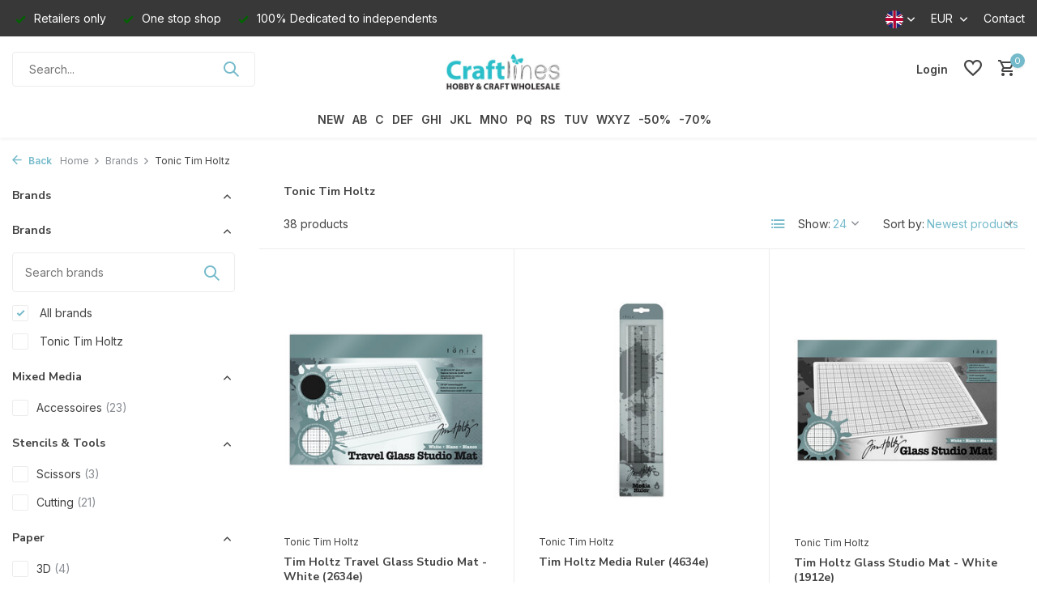

--- FILE ---
content_type: text/html;charset=utf-8
request_url: https://www.craftlines.eu/en/brands/tonic-tim-holtz/
body_size: 60361
content:
<!DOCTYPE html>
<html lang="en">
  <head>
        <meta charset="utf-8"/>
<!-- [START] 'blocks/head.rain' -->
<!--

  (c) 2008-2026 Lightspeed Netherlands B.V.
  http://www.lightspeedhq.com
  Generated: 15-01-2026 @ 09:02:36

-->
<link rel="canonical" href="https://www.craftlines.eu/en/brands/tonic-tim-holtz/"/>
<link rel="next" href="https://www.craftlines.eu/en/brands/tonic-tim-holtz/page2.html"/>
<link rel="alternate" href="https://www.craftlines.eu/en/index.rss" type="application/rss+xml" title="New products"/>
<meta name="robots" content="noodp,noydir"/>
<meta name="google-site-verification" content="IdUtNPWIS6GkCPOYWHqodQGU5xBTb2pHf3E_bjcKR68"/>
<meta property="og:url" content="https://www.craftlines.eu/en/brands/tonic-tim-holtz/?source=facebook"/>
<meta property="og:site_name" content="Craftlines B.V."/>
<meta property="og:title" content="Tonic Tim Holtz"/>
<meta property="og:description" content="Craftlines is a wholesaler and producer of craft products and is specialized in papercrafting, modelling and paint. Pergamano is the most famous own brand of Cr"/>
<!--[if lt IE 9]>
<script src="https://cdn.webshopapp.com/assets/html5shiv.js?2025-02-20"></script>
<![endif]-->
<!-- [END] 'blocks/head.rain' -->
    <title>Tonic Tim Holtz - Craftlines B.V.</title>
    <meta name="description" content="Craftlines is a wholesaler and producer of craft products and is specialized in papercrafting, modelling and paint. Pergamano is the most famous own brand of Cr" />
    <meta name="keywords" content="Tonic, Tim, Holtz, Craftlines, Pergamano, Cernit, Art Clay Silver, My-Besties, Die-namites, My Favorite Thing, Scrapping Cottage Cottage Cutz" />
    <meta http-equiv="X-UA-Compatible" content="IE=edge">
    <meta name="viewport" content="width=device-width, initial-scale=1.0, maximum-scale=5.0, user-scalable=no">
    <meta name="apple-mobile-web-app-capable" content="yes">
    <meta name="apple-mobile-web-app-status-bar-style" content="black">

    <link rel="shortcut icon" href="https://cdn.webshopapp.com/shops/18175/themes/175411/v/1388150/assets/favicon.ico?20220705100409" type="image/x-icon" />
    <link rel="preconnect" href="https://fonts.gstatic.com" />
    <link rel="dns-prefetch" href="https://fonts.gstatic.com">
    <link rel="preconnect" href="https://fonts.googleapis.com">
		<link rel="dns-prefetch" href="https://fonts.googleapis.com">
		<link rel="preconnect" href="https://ajax.googleapis.com">
		<link rel="dns-prefetch" href="https://ajax.googleapis.com">
		<link rel="preconnect" href="https://cdn.webshopapp.com/">
		<link rel="dns-prefetch" href="https://cdn.webshopapp.com/">
    
                        <link rel="preload" href="https://fonts.googleapis.com/css2?family=Inter:wght@300;400;600&family=Nunito+Sans:wght@100;700&display=swap" as="style" />
    <link rel="preload" href="https://cdn.webshopapp.com/shops/18175/themes/175411/assets/bootstrap-min.css?20260114110108" as="style" />
    <link rel="preload" href="https://cdn.webshopapp.com/shops/18175/themes/175411/assets/owl-carousel-min.css?20260114110108" as="style" />
    <link rel="preload" href="https://cdn.jsdelivr.net/npm/@fancyapps/ui/dist/fancybox.css" as="style" />
    <link rel="preload" href="https://cdn.webshopapp.com/assets/gui-2-0.css?2025-02-20" as="style" />
    <link rel="preload" href="https://cdn.webshopapp.com/assets/gui-responsive-2-0.css?2025-02-20" as="style" />
        	<link rel="preload" href="https://cdn.webshopapp.com/shops/18175/themes/175411/assets/icomoon-medium.ttf?20260114110108" as="font" crossorigin>
        <link rel="preload" href="https://cdn.webshopapp.com/shops/18175/themes/175411/assets/style.css?20260114110108" as="style" />
    <link rel="preload" href="https://cdn.webshopapp.com/shops/18175/themes/175411/assets/custom.css?20260114110108" as="style" />
    
    <script src="https://cdn.webshopapp.com/assets/jquery-1-9-1.js?2025-02-20"></script>
            <link rel="preload" href="https://cdn.webshopapp.com/shops/18175/themes/175411/assets/bootstrap-min.js?20260114110108" as="script">
    <link rel="preload" href="https://cdn.webshopapp.com/assets/gui.js?2025-02-20" as="script">
    <link rel="preload" href="https://cdn.webshopapp.com/assets/gui-responsive-2-0.js?2025-02-20" as="script">
    <link rel="preload" href="https://cdn.webshopapp.com/shops/18175/themes/175411/assets/scripts.js?20260114110108" as="script">
    <link rel="preload" href="https://cdn.webshopapp.com/shops/18175/themes/175411/assets/global.js?20260114110108" as="script">
    
    <meta property="og:title" content="Tonic Tim Holtz">
<meta property="og:type" content="website"> 
<meta property="og:site_name" content="Craftlines B.V.">
<meta property="og:url" content="https://www.craftlines.eu/">
<meta property="og:image" content="https://cdn.webshopapp.com/shops/18175/themes/175411/assets/share-image.jpg?20260114110108">
<meta name="twitter:title" content="Tonic Tim Holtz">
<meta name="twitter:description" content="Craftlines is a wholesaler and producer of craft products and is specialized in papercrafting, modelling and paint. Pergamano is the most famous own brand of Cr">
<meta name="twitter:site" content="Craftlines B.V.">
<meta name="twitter:card" content="https://cdn.webshopapp.com/shops/18175/themes/175411/v/1388312/assets/logo.png?20220705110018">
<meta name="twitter:image" content="https://cdn.webshopapp.com/shops/18175/themes/175411/assets/share-image.jpg?20260114110108">
<script type="application/ld+json">
  [
        {
      "@context": "https://schema.org/",
      "@type": "BreadcrumbList",
      "itemListElement":
      [
        {
          "@type": "ListItem",
          "position": 1,
          "item": {
            "@id": "https://www.craftlines.eu/en/",
            "name": "Home"
          }
        },
                {
          "@type": "ListItem",
          "position": 2,
          "item":	{
            "@id": "https://www.craftlines.eu/en/brands/",
            "name": "Brands"
          }
        },                {
          "@type": "ListItem",
          "position": 3,
          "item":	{
            "@id": "https://www.craftlines.eu/en/brands/tonic-tim-holtz/",
            "name": "Tonic Tim Holtz"
          }
        }              ]
    },
            {
      "@context": "https://schema.org/",
      "@type": "Organization",
      "url": "https://www.craftlines.eu/",
      "name": "Craftlines B.V.",
      "legalName": "Craftlines B.V.",
      "description": "Craftlines is a wholesaler and producer of craft products and is specialized in papercrafting, modelling and paint. Pergamano is the most famous own brand of Cr",
      "logo": "https://cdn.webshopapp.com/shops/18175/themes/175411/v/1388312/assets/logo.png?20220705110018",
      "image": "https://cdn.webshopapp.com/shops/18175/themes/175411/assets/share-image.jpg?20260114110108",
      "contactPoint": {
        "@type": "ContactPoint",
        "contactType": "Customer service",
        "telephone": ""
      },
      "address": {
        "@type": "PostalAddress",
        "streetAddress": "",
        "addressLocality": "",
        "postalCode": "",
        "addressCountry": "EN"
      }
          },
    { 
      "@context": "https://schema.org/", 
      "@type": "WebSite", 
      "url": "https://www.craftlines.eu/", 
      "name": "Craftlines B.V.",
      "description": "Craftlines is a wholesaler and producer of craft products and is specialized in papercrafting, modelling and paint. Pergamano is the most famous own brand of Cr",
      "author": [
        {
          "@type": "Organization",
          "url": "https://www.dmws.nl/",
          "name": "DMWS BV",
          "address": {
            "@type": "PostalAddress",
            "streetAddress": "Wilhelmina plein 25",
            "addressLocality": "Eindhoven",
            "addressRegion": "NB",
            "postalCode": "5611 HG",
            "addressCountry": "NL"
          }
        }
      ]
    }      ]
</script>    
    <link rel="stylesheet" href="https://fonts.googleapis.com/css2?family=Inter:wght@300;400;600&family=Nunito+Sans:wght@100;700&display=swap" type="text/css">
    <link rel="stylesheet" href="https://cdn.webshopapp.com/shops/18175/themes/175411/assets/bootstrap-min.css?20260114110108" type="text/css">
    <link rel="stylesheet" href="https://cdn.webshopapp.com/shops/18175/themes/175411/assets/owl-carousel-min.css?20260114110108" type="text/css">
    <link rel="stylesheet" href="https://cdn.jsdelivr.net/npm/@fancyapps/ui/dist/fancybox.css" type="text/css">
    <link rel="stylesheet" href="https://cdn.webshopapp.com/assets/gui-2-0.css?2025-02-20" type="text/css">
    <link rel="stylesheet" href="https://cdn.webshopapp.com/assets/gui-responsive-2-0.css?2025-02-20" type="text/css">
    <link rel="stylesheet" href="https://cdn.webshopapp.com/shops/18175/themes/175411/assets/style.css?20260114110108" type="text/css">
    <link rel="stylesheet" href="https://cdn.webshopapp.com/shops/18175/themes/175411/assets/custom.css?20260114110108" type="text/css">
  </head>
  <body>
    <aside id="cart" class="sidebar d-flex cart palette-bg-white"><div class="heading d-none d-sm-block"><i class="icon-x close"></i><h3>My cart</h3></div><div class="heading d-sm-none palette-bg-white mobile"><i class="icon-x close"></i><h3>My cart</h3></div><div class="filledCart d-none"><ul class="list-cart list-inline mb-0 scrollbar"></ul><div class="totals-wrap"><p data-cart="total">Total (<span class="length">0</span>) products<span class="amount">€--,--</span></p><p data-cart="vat">TAX<span>€--,--</span></p><p class="total" data-cart="grand-total"><b>Grand total</b><span class="grey">Incl. tax</span><span><b>€--,--</b></span></p></div><div class="continue d-flex align-items-center"><a href="https://www.craftlines.eu/en/cart/" class="button solid cta">Ja, ik wil dit bestellen</a></div></div><p class="emptyCart align-items-center">You have no items in your shopping cart...</p><div class="bottom d-none d-sm-block"><div class="payments d-flex justify-content-center flex-wrap dmws-payments"></div></div></aside><header id="variant-5" class="d-none d-md-block sticky"><div class="topbar palette-bg-dark"><div class="container"><div class="row align-items-center justify-content-between"><div class="col-6 col-xl-7"><div class="usp" data-total="3"><div class="list"><div class="item"><i class="icon-check"></i> Retailers only</div><div class="item"><i class="icon-check"></i> One stop shop</div><div class="item"><i class="icon-check"></i> 100% Dedicated to independents</div></div></div></div><div class="col-6 col-xl-5 d-flex align-items-center justify-content-end"><div class="d-none d-md-block drop-down languages"><div class="current"><img class="lazy" src="https://cdn.webshopapp.com/shops/18175/themes/175411/assets/lazy-preload.jpg?20260114110108" data-src="https://cdn.webshopapp.com/shops/18175/themes/175411/assets/flag-en.svg?20260114110108" alt="English" width="22" height="22"><i class="icon-chevron-down"></i></div><div class="drop shadow"><a title="Nederlands" lang="nl" href="https://www.craftlines.eu/nl/go/brand/4518898" class="d-flex nf"><img class="lazy" src="https://cdn.webshopapp.com/shops/18175/themes/175411/assets/lazy-preload.jpg?20260114110108" data-src="https://cdn.webshopapp.com/shops/18175/themes/175411/assets/flag-nl.svg?20260114110108" alt="Nederlands" width="18" height="18"><span>Nederlands</span></a><a title="English" lang="en" href="https://www.craftlines.eu/en/go/brand/4518898" class="d-flex nf"><img class="lazy" src="https://cdn.webshopapp.com/shops/18175/themes/175411/assets/lazy-preload.jpg?20260114110108" data-src="https://cdn.webshopapp.com/shops/18175/themes/175411/assets/flag-en.svg?20260114110108" alt="English" width="18" height="18"><span>English</span></a><a title="Français" lang="fr" href="https://www.craftlines.eu/fr/go/brand/4518898" class="d-flex nf"><img class="lazy" src="https://cdn.webshopapp.com/shops/18175/themes/175411/assets/lazy-preload.jpg?20260114110108" data-src="https://cdn.webshopapp.com/shops/18175/themes/175411/assets/flag-fr.svg?20260114110108" alt="Français" width="18" height="18"><span>Français</span></a></div></div><div class="d-none d-md-block drop-down currencies"><div class="current">EUR <i class="icon-chevron-down"></i></div><div class="drop shadow"><a class="d-flex nf" href="https://www.craftlines.eu/en/session/currency/eur/go/category/"><span class="cur-icon">€</span><span>EUR</span></a><a class="d-flex nf" href="https://www.craftlines.eu/en/session/currency/gbp/go/category/"><span class="cur-icon">£</span><span>GBP</span></a><a class="d-flex nf" href="https://www.craftlines.eu/en/session/currency/dkk/go/category/"><span class="cur-icon">kr</span><span>DKK</span></a><a class="d-flex nf" href="https://www.craftlines.eu/en/session/currency/nok/go/category/"><span class="cur-icon">kr</span><span>NOK</span></a></div></div><div><a href="/service">Contact</a></div></div></div></div></div><div class="sticky"><div class="overlay palette-bg-black"></div><div class="mainbar palette-bg-white"><div class="container"><div class="row align-items-center justify-content-between"><div class="col-5"><form action="https://www.craftlines.eu/en/search/" method="get" role="search" class="formSearch search-form default"><input type="text" name="q" autocomplete="off" value="" aria-label="Search" placeholder="Search..." /><i class="icon-x"></i><button type="submit" class="search-btn" title="Search"><i class="icon-search"></i></button><div class="search-results palette-bg-white"><div class="heading">Search results for '<span></span>'</div><ul class="list-inline list-results"></ul><ul class="list-inline list-products"></ul><a href="#" class="all">View all results</a><div class="suggestions">
          Most searched for:                                                                                                                                </div></div></form></div><div class="col-2 d-flex justify-content-center"><a href="https://www.craftlines.eu/en/" title="Craftlines B.V." class="logo nf"><img src="https://cdn.webshopapp.com/shops/18175/themes/175411/v/1388312/assets/logo.png?20220705110018" alt="Craftlines B.V." width="200" height="60" /></a></div><div class="col-5 d-flex align-items-center justify-content-end"><div class="wrap-cart d-flex align-items-center"><a href="https://www.craftlines.eu/en/account/login/" class="nf"><span class="d-lg-none"><i class="icon-account"></i></span><span class="d-none d-lg-block">Login</span></a><div class="drop-down account wishlist"><div class="current"><a href="https://www.craftlines.eu/en/account/login/" aria-label="Wishlist" class="nf"><span class="fs0">Wishlist</span><i class="icon-wishlist"></i></a></div></div><a href="https://www.craftlines.eu/en/cart/" class="pos-r cart nf"><i class="icon-cart"></i><span class="count">0</span></a></div></div></div></div></div><div class="menubar palette-bg-white shadow"><div class="container"><div class="row"><div class="col-12"><div class="menu d-none d-md-flex align-items-center w-100 justify-content-center default default mega "><ul class="list-inline mb-0"><li class="list-inline-item"><a href="https://www.craftlines.eu/en/paper/">NEW</a></li><li class="list-inline-item has-sub"><a href="https://www.craftlines.eu/en/ab/">AB</a><ul class="sub palette-bg-white"><li class="has-children"><a href="https://www.craftlines.eu/en/ab/aall-and-create/">AALL and Create</a><ul class="subsub palette-bg-white"><li><a href="https://www.craftlines.eu/en/ab/aall-and-create/aall-and-create-complete-collection/">Aall and Create Complete Collection</a></li><li><a href="https://www.craftlines.eu/en/ab/aall-and-create/accessories-tools/">Accessories &amp; Tools</a></li><li><a href="https://www.craftlines.eu/en/ab/aall-and-create/by-autour-de-mwa/">by Autour de Mwa</a></li><li><a href="https://www.craftlines.eu/en/ab/aall-and-create/by-bipasha-bk/">by Bipasha Bk</a></li><li class="more"><a href="https://www.craftlines.eu/en/ab/aall-and-create/">Show more</a></li></ul></li><li class="has-children"><a href="https://www.craftlines.eu/en/ab/aladine/">Aladine</a><ul class="subsub palette-bg-white"><li><a href="https://www.craftlines.eu/en/ab/aladine/aladine-complete-collection/">Aladine Complete Collection</a></li><li><a href="https://www.craftlines.eu/en/ab/aladine/aladine-stampo/">Aladine Stampo</a></li><li><a href="https://www.craftlines.eu/en/ab/aladine/dot-painting/">Dot Painting</a></li><li><a href="https://www.craftlines.eu/en/ab/aladine/izink-collection/">Izink Collection</a></li><li class="more"><a href="https://www.craftlines.eu/en/ab/aladine/">Show more</a></li></ul></li><li class="has-children"><a href="https://www.craftlines.eu/en/ab/aleenes/">Aleene’s</a><ul class="subsub palette-bg-white"><li><a href="https://www.craftlines.eu/en/ab/aleenes/original-tacky-glue/">Original Tacky Glue</a></li><li><a href="https://www.craftlines.eu/en/ab/aleenes/crafting-glues/">Crafting Glues</a></li><li><a href="https://www.craftlines.eu/en/ab/aleenes/fabric-glues/">Fabric Glues</a></li><li><a href="https://www.craftlines.eu/en/ab/aleenes/industrial-strength/">Industrial Strength</a></li><li class="more"><a href="https://www.craftlines.eu/en/ab/aleenes/">Show more</a></li></ul></li><li class="has-children"><a href="https://www.craftlines.eu/en/ab/american-crafts/">American Crafts</a><ul class="subsub palette-bg-white"><li><a href="https://www.craftlines.eu/en/ab/american-crafts/american-crafts-collection/">American Crafts Collection</a></li><li><a href="https://www.craftlines.eu/en/ab/american-crafts/bea-valint-collection/">Bea Valint Collection</a></li><li><a href="https://www.craftlines.eu/en/ab/american-crafts/bo-bunny-collection/">Bo Bunny Collection</a></li><li><a href="https://www.craftlines.eu/en/ab/american-crafts/celes-gonzalo-collection/">Celes Gonzalo Collection</a></li><li class="more"><a href="https://www.craftlines.eu/en/ab/american-crafts/">Show more</a></li></ul></li><li class="has-children"><a href="https://www.craftlines.eu/en/ab/anitas/">Anita&#039;s</a><ul class="subsub palette-bg-white"><li><a href="https://www.craftlines.eu/en/ab/anitas/cards-envelopes/">Cards &amp; Envelopes</a></li><li><a href="https://www.craftlines.eu/en/ab/anitas/decoupage-glitterations-glue/">Decoupage / Glitterations / Glue</a></li><li><a href="https://www.craftlines.eu/en/ab/anitas/parchment-vellum-plastic-card-bags/">Parchment Vellum &amp; Plastic Card Bags</a></li><li><a href="https://www.craftlines.eu/en/ab/anitas/tools-storage/">Tools &amp; Storage</a></li></ul></li><li class="has-children"><a href="https://www.craftlines.eu/en/ab/arden-creative-studio/">Arden Creative Studio</a><ul class="subsub palette-bg-white"><li><a href="https://www.craftlines.eu/en/ab/arden-creative-studio/arden-creative-studio-complete-collection/">Arden Creative Studio Complete Collection</a></li><li><a href="https://www.craftlines.eu/en/ab/arden-creative-studio/laurel-grove/">Laurel Grove</a></li><li><a href="https://www.craftlines.eu/en/ab/arden-creative-studio/season-of-joy/">Season of Joy</a></li><li><a href="https://www.craftlines.eu/en/ab/arden-creative-studio/vintage-christmas/">Vintage Christmas</a></li><li class="more"><a href="https://www.craftlines.eu/en/ab/arden-creative-studio/">Show more</a></li></ul></li><li class="has-children"><a href="https://www.craftlines.eu/en/ab/art-by-marlene/">Art By Marlene</a><ul class="subsub palette-bg-white"><li><a href="https://www.craftlines.eu/en/ab/art-by-marlene/art-by-marlene-complete-collection/">Art By Marlene Complete Collection</a></li><li><a href="https://www.craftlines.eu/en/ab/art-by-marlene/acrylic-paints-glitter/">Acrylic Paints &amp; Glitter</a></li><li><a href="https://www.craftlines.eu/en/ab/art-by-marlene/duo-acrylic-markers/">Duo Acrylic Markers</a></li><li><a href="https://www.craftlines.eu/en/ab/art-by-marlene/essentials-by-marlene/">Essentials By Marlene</a></li><li class="more"><a href="https://www.craftlines.eu/en/ab/art-by-marlene/">Show more</a></li></ul></li><li class=""><a href="https://www.craftlines.eu/en/ab/art-philosophy/">Art Philosophy</a></li><li class=""><a href="https://www.craftlines.eu/en/ab/aurelie/">Aurelie</a></li><li class=""><a href="https://www.craftlines.eu/en/ab/bearly-art/">Bearly Art</a></li><li class=""><a href="https://www.craftlines.eu/en/ab/bella-blvd/">Bella BLVD</a></li></ul></li><li class="list-inline-item has-sub"><a href="https://www.craftlines.eu/en/c/">C</a><ul class="sub palette-bg-white"><li class="has-children"><a href="https://www.craftlines.eu/en/c/card-deco/">Card Deco</a><ul class="subsub palette-bg-white"><li><a href="https://www.craftlines.eu/en/c/card-deco/linen-cardstock-305x305-cm-12x12-inch/">Linen Cardstock 30,5x30,5 cm / 12x12 Inch</a></li><li><a href="https://www.craftlines.eu/en/c/card-deco/linen-cardstock-a4-21-x-297-cm/">Linen Cardstock A4 / 21 x 29,7 cm</a></li><li><a href="https://www.craftlines.eu/en/c/card-deco/linen-cardstock-a5-21-x-148-cm/">Linen Cardstock A5 / 21 x 14,8 cm</a></li><li><a href="https://www.craftlines.eu/en/c/card-deco/linen-cardstock-square-135-x-27-cm/">Linen Cardstock Square / 13,5 x 27 cm</a></li><li class="more"><a href="https://www.craftlines.eu/en/c/card-deco/">Show more</a></li></ul></li><li class="has-children"><a href="https://www.craftlines.eu/en/c/carlijndesign/">CarlijnDesign</a><ul class="subsub palette-bg-white"><li><a href="https://www.craftlines.eu/en/c/carlijndesign/carlijndesign-complete-collection/">CarlijnDesign Complete Collection</a></li><li><a href="https://www.craftlines.eu/en/c/carlijndesign/chunky-glitter-glitter-enamel-dots/">Chunky Glitter &amp; Glitter Enamel Dots</a></li><li><a href="https://www.craftlines.eu/en/c/carlijndesign/hot-foil/">Hot Foil</a></li><li><a href="https://www.craftlines.eu/en/c/carlijndesign/paper-washi-tape/">Paper &amp; Washi Tape</a></li><li class="more"><a href="https://www.craftlines.eu/en/c/carlijndesign/">Show more</a></li></ul></li><li class="has-children"><a href="https://www.craftlines.eu/en/c/carta-bella/">Carta Bella</a><ul class="subsub palette-bg-white"><li><a href="https://www.craftlines.eu/en/c/carta-bella/carta-bella-complete-collectie/">Carta Bella Complete Collectie</a></li><li><a href="https://www.craftlines.eu/en/c/carta-bella/be-mine/">Be Mine</a></li><li><a href="https://www.craftlines.eu/en/c/carta-bella/wine/">Wine</a></li><li><a href="https://www.craftlines.eu/en/c/carta-bella/italy/">Italy</a></li><li class="more"><a href="https://www.craftlines.eu/en/c/carta-bella/">Show more</a></li></ul></li><li class="has-children"><a href="https://www.craftlines.eu/en/c/ciao-bella/">Ciao Bella</a><ul class="subsub palette-bg-white"><li><a href="https://www.craftlines.eu/en/c/ciao-bella/ciao-bella-complete-collection/">Ciao Bella Complete Collection</a></li><li><a href="https://www.craftlines.eu/en/c/ciao-bella/album-binding-art/">Album Binding Art</a></li><li><a href="https://www.craftlines.eu/en/c/ciao-bella/cardstock-cardboard/">Cardstock &amp; Cardboard</a></li><li><a href="https://www.craftlines.eu/en/c/ciao-bella/chiaroscuro-color-art/">Chiaroscuro Color Art</a></li><li class="more"><a href="https://www.craftlines.eu/en/c/ciao-bella/">Show more</a></li></ul></li><li class=""><a href="https://www.craftlines.eu/en/c/collall/">Collall</a></li><li class=""><a href="https://www.craftlines.eu/en/c/colop/">Colop</a></li><li class="has-children"><a href="https://www.craftlines.eu/en/c/cosmic-shimmer/">Cosmic Shimmer</a><ul class="subsub palette-bg-white"><li><a href="https://www.craftlines.eu/en/c/cosmic-shimmer/3d-accents-pearls/">3D Accents Pearls</a></li><li><a href="https://www.craftlines.eu/en/c/cosmic-shimmer/embossing-powder/">Embossing Powder</a></li><li><a href="https://www.craftlines.eu/en/c/cosmic-shimmer/glitter-polished-silk/">Glitter Polished Silk</a></li><li><a href="https://www.craftlines.eu/en/c/cosmic-shimmer/inks-stains-tints-misters/">Inks, Stains, Tints &amp; Misters</a></li><li class="more"><a href="https://www.craftlines.eu/en/c/cosmic-shimmer/">Show more</a></li></ul></li><li class=""><a href="https://www.craftlines.eu/en/c/cottagecutz/">CottageCutz</a></li><li class="has-children"><a href="https://www.craftlines.eu/en/c/couture-creations/">Couture Creations</a><ul class="subsub palette-bg-white"><li><a href="https://www.craftlines.eu/en/c/couture-creations/alcohol-inks-fluro-golden-age/">Alcohol Inks Fluro &amp; Golden Age</a></li><li><a href="https://www.craftlines.eu/en/c/couture-creations/alcohol-inks-stayz-in-place-pearlescent/">Alcohol Inks Stayz in Place Pearlescent</a></li><li><a href="https://www.craftlines.eu/en/c/couture-creations/cut-foil-emboss-dies/">Cut, Foil &amp; Emboss Dies</a></li><li><a href="https://www.craftlines.eu/en/c/couture-creations/mini-dies-hot-foil-stamps/">Mini Dies &amp; Hot Foil Stamps</a></li></ul></li><li class="has-children"><a href="https://www.craftlines.eu/en/c/craft-you-design/">Craft &amp; You Design</a><ul class="subsub palette-bg-white"><li><a href="https://www.craftlines.eu/en/c/craft-you-design/craft-you-design-complete-collection/">Craft &amp; You Design Complete Collection</a></li><li><a href="https://www.craftlines.eu/en/c/craft-you-design/craft-you-design-dies/">Craft &amp; You Design Dies</a></li><li><a href="https://www.craftlines.eu/en/c/craft-you-design/craft-you-design-embossing-folders/">Craft &amp; You Design Embossing Folders</a></li><li><a href="https://www.craftlines.eu/en/c/craft-you-design/craft-you-design-paper-sets/">Craft &amp; You Design Paper Sets</a></li><li class="more"><a href="https://www.craftlines.eu/en/c/craft-you-design/">Show more</a></li></ul></li><li class="has-children"><a href="https://www.craftlines.eu/en/c/craft-consortium/">Craft Consortium</a><ul class="subsub palette-bg-white"><li><a href="https://www.craftlines.eu/en/c/craft-consortium/craft-consortium-complete-collection/">Craft Consortium Complete Collection</a></li><li><a href="https://www.craftlines.eu/en/c/craft-consortium/paper-pads/">Paper Pads</a></li><li><a href="https://www.craftlines.eu/en/c/craft-consortium/the-essential-collection/">The Essential Collection</a></li><li><a href="https://www.craftlines.eu/en/c/craft-consortium/12-days-of-christmas/">12 Days of Christmas</a></li><li class="more"><a href="https://www.craftlines.eu/en/c/craft-consortium/">Show more</a></li></ul></li><li class=""><a href="https://www.craftlines.eu/en/c/craft-oclock/">Craft O&#039;Clock</a></li><li class="has-children"><a href="https://www.craftlines.eu/en/c/craft-perfect/">Craft Perfect</a><ul class="subsub palette-bg-white"><li><a href="https://www.craftlines.eu/en/c/craft-perfect/classic-card/">Classic Card</a></li><li><a href="https://www.craftlines.eu/en/c/craft-perfect/card-pack-patterned-paper/">Card Pack / Patterned Paper</a></li><li><a href="https://www.craftlines.eu/en/c/craft-perfect/diverse/">Diverse</a></li><li><a href="https://www.craftlines.eu/en/c/craft-perfect/foiled-kraft-card/">Foiled Kraft Card</a></li><li class="more"><a href="https://www.craftlines.eu/en/c/craft-perfect/">Show more</a></li></ul></li><li class=""><a href="https://www.craftlines.eu/en/c/craft-smith/">Craft Smith</a></li><li class="has-children"><a href="https://www.craftlines.eu/en/c/craft-uk/">Craft UK</a><ul class="subsub palette-bg-white"><li><a href="https://www.craftlines.eu/en/c/craft-uk/cards-envelopes/">Cards &amp; Envelopes</a></li><li><a href="https://www.craftlines.eu/en/c/craft-uk/cello-bags/">Cello Bags</a></li><li><a href="https://www.craftlines.eu/en/c/craft-uk/craft-uk-paper/">Craft UK Paper</a></li></ul></li><li class="has-children"><a href="https://www.craftlines.eu/en/c/crafters-companion/">Crafter&#039;s Companion</a><ul class="subsub palette-bg-white"><li><a href="https://www.craftlines.eu/en/c/crafters-companion/crafters-companion-complete-collection/">Crafter&#039;s Companion Complete Collection</a></li><li><a href="https://www.craftlines.eu/en/c/crafters-companion/collections-by-crafters-companion/">Collections by Crafter&#039;s Companion</a></li><li><a href="https://www.craftlines.eu/en/c/crafters-companion/sara-signature/">Sara Signature</a></li><li><a href="https://www.craftlines.eu/en/c/crafters-companion/sheena-douglass-collection/">Sheena Douglass Collection</a></li><li class="more"><a href="https://www.craftlines.eu/en/c/crafters-companion/">Show more</a></li></ul></li><li class=""><a href="https://www.craftlines.eu/en/c/crafty-individuals/">Crafty Individuals</a></li><li class="has-children"><a href="https://www.craftlines.eu/en/c/crealies/">Crealies</a><ul class="subsub palette-bg-white"><li><a href="https://www.craftlines.eu/en/c/crealies/crealies-complete-collection/">Crealies Complete Collection</a></li><li><a href="https://www.craftlines.eu/en/c/crealies/alfies-dies/">Alfies Dies</a></li><li><a href="https://www.craftlines.eu/en/c/crealies/basis-cutting-sheets/">Basis &amp; Cutting Sheets</a></li><li><a href="https://www.craftlines.eu/en/c/crealies/bits-pieces-stamps/">Bits &amp; Pieces Stamps</a></li><li class="more"><a href="https://www.craftlines.eu/en/c/crealies/">Show more</a></li></ul></li><li class=""><a href="https://www.craftlines.eu/en/c/creatief-art/">Creatief Art</a></li><li class=""><a href="https://www.craftlines.eu/en/c/creative-craftlab/">Creative Craftlab</a></li><li class="has-children"><a href="https://www.craftlines.eu/en/c/creative-expressions/">Creative Expressions</a><ul class="subsub palette-bg-white"><li><a href="https://www.craftlines.eu/en/c/creative-expressions/creative-expressions-complete-collection/">Creative Expressions Complete Collection</a></li><li><a href="https://www.craftlines.eu/en/c/creative-expressions/andy-skinner-collection/">Andy Skinner Collection</a></li><li><a href="https://www.craftlines.eu/en/c/creative-expressions/bonnita-moaby-collection/">Bonnita Moaby Collection</a></li><li><a href="https://www.craftlines.eu/en/c/creative-expressions/creative-expressions-collection/">Creative Expressions Collection</a></li><li class="more"><a href="https://www.craftlines.eu/en/c/creative-expressions/">Show more</a></li></ul></li><li class="has-children"><a href="https://www.craftlines.eu/en/c/cricut/">Cricut</a><ul class="subsub palette-bg-white"><li><a href="https://www.craftlines.eu/en/c/cricut/cricut-complete-collection/">Cricut Complete Collection</a></li><li><a href="https://www.craftlines.eu/en/c/cricut/cricut-promo/">Cricut Promo</a></li><li><a href="https://www.craftlines.eu/en/c/cricut/cricut-maker-4-explore-4/">Cricut Maker 4 &amp; Explore 4</a></li><li><a href="https://www.craftlines.eu/en/c/cricut/cricut-maker-3-explore-3/">Cricut Maker 3 &amp; Explore 3</a></li><li class="more"><a href="https://www.craftlines.eu/en/c/cricut/">Show more</a></li></ul></li></ul></li><li class="list-inline-item has-sub"><a href="https://www.craftlines.eu/en/def/">DEF</a><ul class="sub palette-bg-white"><li class=""><a href="https://www.craftlines.eu/en/def/dawn-bibby/">Dawn Bibby</a></li><li class=""><a href="https://www.craftlines.eu/en/def/decorer/">Decorer</a></li><li class=""><a href="https://www.craftlines.eu/en/def/disney/">Disney</a></li><li class="has-children"><a href="https://www.craftlines.eu/en/def/docrafts-4153076/">Docrafts</a><ul class="subsub palette-bg-white"><li><a href="https://www.craftlines.eu/en/def/docrafts-4153076/artiste-collection/">Artiste Collection</a></li><li><a href="https://www.craftlines.eu/en/def/docrafts-4153076/creativity-essentials/">Creativity Essentials</a></li><li><a href="https://www.craftlines.eu/en/def/docrafts-4153076/quilling/">Quilling</a></li><li><a href="https://www.craftlines.eu/en/def/docrafts-4153076/blick-self-adhesive-labels/">Blick Self Adhesive Labels</a></li></ul></li><li class="has-children"><a href="https://www.craftlines.eu/en/def/doodlebug-design/">Doodlebug Design</a><ul class="subsub palette-bg-white"><li><a href="https://www.craftlines.eu/en/def/doodlebug-design/doodlebug-design-complete-collection/">Doodlebug Design Complete Collection</a></li><li><a href="https://www.craftlines.eu/en/def/doodlebug-design/adhesives-stickers/">Adhesives &amp; Stickers</a></li><li><a href="https://www.craftlines.eu/en/def/doodlebug-design/calendar-collection-clipart/"> Calendar Collection &amp; Clipart</a></li><li><a href="https://www.craftlines.eu/en/def/doodlebug-design/coating-embellishments/">Coating &amp; Embellishments</a></li><li class="more"><a href="https://www.craftlines.eu/en/def/doodlebug-design/">Show more</a></li></ul></li><li class="has-children"><a href="https://www.craftlines.eu/en/def/dress-my-craft/">Dress My Craft</a><ul class="subsub palette-bg-white"><li><a href="https://www.craftlines.eu/en/def/dress-my-craft/dress-my-craft-complete-collection/">Dress My Craft Complete Collection</a></li><li><a href="https://www.craftlines.eu/en/def/dress-my-craft/cutting-dies/">Cutting Dies</a></li><li><a href="https://www.craftlines.eu/en/def/dress-my-craft/diy-blush-pens-collection/">DIY Blush Pens Collection</a></li><li><a href="https://www.craftlines.eu/en/def/dress-my-craft/embellishments/">Embellishments</a></li><li class="more"><a href="https://www.craftlines.eu/en/def/dress-my-craft/">Show more</a></li></ul></li><li class="has-children"><a href="https://www.craftlines.eu/en/def/dutch-doobadoo/">Dutch Doobadoo</a><ul class="subsub palette-bg-white"><li><a href="https://www.craftlines.eu/en/def/dutch-doobadoo/dutch-doobadoo-complete-collection/">Dutch Doobadoo Complete Collection</a></li><li><a href="https://www.craftlines.eu/en/def/dutch-doobadoo/accessories-tools/">Accessories &amp; Tools</a></li><li><a href="https://www.craftlines.eu/en/def/dutch-doobadoo/crafty-kits-crafty-paper/">Crafty Kits &amp; Crafty Paper</a></li><li><a href="https://www.craftlines.eu/en/def/dutch-doobadoo/dream-plan-do/">Dream Plan Do</a></li><li class="more"><a href="https://www.craftlines.eu/en/def/dutch-doobadoo/">Show more</a></li></ul></li><li class="has-children"><a href="https://www.craftlines.eu/en/def/echo-park/">Echo Park</a><ul class="subsub palette-bg-white"><li><a href="https://www.craftlines.eu/en/def/echo-park/echo-park-complete-collectie/">Echo Park Complete Collectie</a></li><li><a href="https://www.craftlines.eu/en/def/echo-park/echo-park-recipe-cards/">Echo Park Recipe Cards</a></li><li><a href="https://www.craftlines.eu/en/def/echo-park/field-trip/">Field Trip</a></li><li><a href="https://www.craftlines.eu/en/def/echo-park/moms-kitchen/">Mom&#039;s Kitchen</a></li><li class="more"><a href="https://www.craftlines.eu/en/def/echo-park/">Show more</a></li></ul></li><li class=""><a href="https://www.craftlines.eu/en/def/ek-success-tools/">EK Success Tools</a></li><li class="has-children"><a href="https://www.craftlines.eu/en/def/elizabeth-craft-designs/">Elizabeth Craft Designs</a><ul class="subsub palette-bg-white"><li><a href="https://www.craftlines.eu/en/def/elizabeth-craft-designs/adhesive-sheets-tape-tools/">Adhesive Sheets &amp; Tape / Tools</a></li><li><a href="https://www.craftlines.eu/en/def/elizabeth-craft-designs/elizabeth-craft-designs-cardstock/">Elizabeth Craft Designs Cardstock</a></li><li><a href="https://www.craftlines.eu/en/def/elizabeth-craft-designs/elizabeth-craft-designs-clear-stamps/">Elizabeth Craft Designs Clear Stamps</a></li><li><a href="https://www.craftlines.eu/en/def/elizabeth-craft-designs/elizabeth-craft-designs-stamp-dies/">Elizabeth Craft Designs Stamp &amp; Dies</a></li><li class="more"><a href="https://www.craftlines.eu/en/def/elizabeth-craft-designs/">Show more</a></li></ul></li><li class=""><a href="https://www.craftlines.eu/en/def/essdee/">Essdee</a></li><li class="has-children"><a href="https://www.craftlines.eu/en/def/faber-castell/">Faber Castell</a><ul class="subsub palette-bg-white"><li><a href="https://www.craftlines.eu/en/def/faber-castell/acrylic-oil-water-colours/">Acrylic, Oil &amp; Water Colours</a></li><li><a href="https://www.craftlines.eu/en/def/faber-castell/albrecht-duerer-collection/"> Albrecht Dürer Collection</a></li><li><a href="https://www.craftlines.eu/en/def/faber-castell/black-edition/">Black Edition</a></li><li><a href="https://www.craftlines.eu/en/def/faber-castell/diversen/">Diversen</a></li><li class="more"><a href="https://www.craftlines.eu/en/def/faber-castell/">Show more</a></li></ul></li><li class="has-children"><a href="https://www.craftlines.eu/en/def/finnabair/">Finnabair</a><ul class="subsub palette-bg-white"><li><a href="https://www.craftlines.eu/en/def/finnabair/art-alchemy/">Art Alchemy</a></li><li><a href="https://www.craftlines.eu/en/def/finnabair/art-basics/">Art Basics</a></li><li><a href="https://www.craftlines.eu/en/def/finnabair/art-extravagance/">Art Extravagance</a></li><li><a href="https://www.craftlines.eu/en/def/finnabair/art-ingredients/">Art Ingredients </a></li><li class="more"><a href="https://www.craftlines.eu/en/def/finnabair/">Show more</a></li></ul></li><li class="has-children"><a href="https://www.craftlines.eu/en/def/fiskars/">Fiskars</a><ul class="subsub palette-bg-white"><li><a href="https://www.craftlines.eu/en/def/fiskars/knives-cutting-tools/">Knives &amp; Cutting Tools</a></li><li><a href="https://www.craftlines.eu/en/def/fiskars/paper-crafting-tools/">Paper Crafting Tools</a></li><li><a href="https://www.craftlines.eu/en/def/fiskars/patchwork-sewing-tools/">Patchwork &amp; Sewing Tools</a></li><li><a href="https://www.craftlines.eu/en/def/fiskars/scissors-accessories/">Scissors &amp; Accessories</a></li></ul></li><li class="has-children"><a href="https://www.craftlines.eu/en/def/folkart/">Folkart</a><ul class="subsub palette-bg-white"><li><a href="https://www.craftlines.eu/en/def/folkart/folkart-complete-collection/">Folkart Complete Collection</a></li><li><a href="https://www.craftlines.eu/en/def/folkart/folkart-acrylic-colors/">Folkart Acrylic Colors</a></li><li><a href="https://www.craftlines.eu/en/def/folkart/folkart-brushed-metallics/">Folkart Brushed Metallics</a></li><li><a href="https://www.craftlines.eu/en/def/folkart/folkart-color-shift/">Folkart Color Shift</a></li><li class="more"><a href="https://www.craftlines.eu/en/def/folkart/">Show more</a></li></ul></li></ul></li><li class="list-inline-item has-sub"><a href="https://www.craftlines.eu/en/ghi/">GHI</a><ul class="sub palette-bg-white"><li class="has-children"><a href="https://www.craftlines.eu/en/ghi/gemini/">Gemini</a><ul class="subsub palette-bg-white"><li><a href="https://www.craftlines.eu/en/ghi/gemini/gemini-ii-gemini-junior/">Gemini II &amp; Gemini Junior</a></li><li><a href="https://www.craftlines.eu/en/ghi/gemini/gemini-foilpress/">Gemini Foilpress</a></li><li><a href="https://www.craftlines.eu/en/ghi/gemini/emboss-stamp-die-stencil/">Emboss, Stamp, Die &amp; Stencil</a></li><li><a href="https://www.craftlines.eu/en/ghi/gemini/dies/">Dies</a></li><li class="more"><a href="https://www.craftlines.eu/en/ghi/gemini/">Show more</a></li></ul></li><li class="has-children"><a href="https://www.craftlines.eu/en/ghi/graphic-45/">Graphic 45</a><ul class="subsub palette-bg-white"><li><a href="https://www.craftlines.eu/en/ghi/graphic-45/graphic-45-complete-collectie/">Graphic 45 Complete Collectie</a></li><li><a href="https://www.craftlines.eu/en/ghi/graphic-45/deluxe-collectors-keepsake-editions/">Deluxe Collector&#039;s &amp; Keepsake Editions</a></li><li><a href="https://www.craftlines.eu/en/ghi/graphic-45/staples/">Staples</a></li><li><a href="https://www.craftlines.eu/en/ghi/graphic-45/alices-tea-party/">Alice&#039;s Tea Party</a></li><li class="more"><a href="https://www.craftlines.eu/en/ghi/graphic-45/">Show more</a></li></ul></li><li class="has-children"><a href="https://www.craftlines.eu/en/ghi/heffy-doodle/">Heffy Doodle</a><ul class="subsub palette-bg-white"><li><a href="https://www.craftlines.eu/en/ghi/heffy-doodle/cardstock-paper/">Cardstock &amp; Paper</a></li><li><a href="https://www.craftlines.eu/en/ghi/heffy-doodle/clear-stamps/">Clear Stamps</a></li><li><a href="https://www.craftlines.eu/en/ghi/heffy-doodle/dies/">Dies</a></li><li><a href="https://www.craftlines.eu/en/ghi/heffy-doodle/stencils/">Stencils</a></li></ul></li><li class="has-children"><a href="https://www.craftlines.eu/en/ghi/hero-arts/">Hero Arts</a><ul class="subsub palette-bg-white"><li><a href="https://www.craftlines.eu/en/ghi/hero-arts/hero-arts-top-100/">Hero Arts Top 100</a></li><li><a href="https://www.craftlines.eu/en/ghi/hero-arts/hero-arts-best-gift-ever/">Hero Arts Best Gift Ever</a></li><li><a href="https://www.craftlines.eu/en/ghi/hero-arts/hero-arts-blossoms-birdsong/">Hero Arts Blossoms &amp; Birdsong</a></li><li><a href="https://www.craftlines.eu/en/ghi/hero-arts/hero-arts-candy-cane-season/">Hero Arts Candy Cane Season</a></li><li class="more"><a href="https://www.craftlines.eu/en/ghi/hero-arts/">Show more</a></li></ul></li><li class=""><a href="https://www.craftlines.eu/en/ghi/hobbygros-storage/">HobbyGros Storage</a></li><li class="has-children"><a href="https://www.craftlines.eu/en/ghi/idea-ology/">Idea-ology</a><ul class="subsub palette-bg-white"><li><a href="https://www.craftlines.eu/en/ghi/idea-ology/assemblage-collection/">Assemblage Collection</a></li><li><a href="https://www.craftlines.eu/en/ghi/idea-ology/cling-foam-stamps/">Cling Foam Stamps</a></li><li><a href="https://www.craftlines.eu/en/ghi/idea-ology/fasteners/">Fasteners</a></li><li><a href="https://www.craftlines.eu/en/ghi/idea-ology/findings/">Findings</a></li><li class="more"><a href="https://www.craftlines.eu/en/ghi/idea-ology/">Show more</a></li></ul></li><li class="has-children"><a href="https://www.craftlines.eu/en/ghi/indigoblu/">IndigoBlu</a><ul class="subsub palette-bg-white"><li><a href="https://www.craftlines.eu/en/ghi/indigoblu/indigoblu-rubber-stamps-a5/">IndigoBlu Rubber Stamps A5</a></li><li><a href="https://www.craftlines.eu/en/ghi/indigoblu/indigoblu-rubber-stamps-a6/">IndigoBlu Rubber Stamps A6</a></li><li><a href="https://www.craftlines.eu/en/ghi/indigoblu/indigoblu-rubber-stamps-a7-solo/">IndigoBlu Rubber Stamps A7 + Solo</a></li><li><a href="https://www.craftlines.eu/en/ghi/indigoblu/mixed-media-box-kits-paper-books/">Mixed Media Box Kits &amp; Paper Books</a></li><li class="more"><a href="https://www.craftlines.eu/en/ghi/indigoblu/">Show more</a></li></ul></li></ul></li><li class="list-inline-item has-sub"><a href="https://www.craftlines.eu/en/jkl/">JKL</a><ul class="sub palette-bg-white"><li class=""><a href="https://www.craftlines.eu/en/jkl/jeje-produkt/">JEJE Produkt</a></li><li class=""><a href="https://www.craftlines.eu/en/jkl/kangaro/">Kangaro</a></li><li class=""><a href="https://www.craftlines.eu/en/jkl/karin-joan/">Karin Joan</a></li><li class=""><a href="https://www.craftlines.eu/en/jkl/katkin-krafts/">Katkin Krafts</a></li><li class="has-children"><a href="https://www.craftlines.eu/en/jkl/katy-sue-designs/">Katy Sue Designs</a><ul class="subsub palette-bg-white"><li><a href="https://www.craftlines.eu/en/jkl/katy-sue-designs/katy-sue-complete-collection/">Katy Sue Complete Collection</a></li><li><a href="https://www.craftlines.eu/en/jkl/katy-sue-designs/3d-die-cut-decoupage/">3D Die-Cut Decoupage</a></li><li><a href="https://www.craftlines.eu/en/jkl/katy-sue-designs/box-frames-die-cuts-peelables-scene-stash/">Box Frames, Die Cuts, Peelables &amp; Scene Stash</a></li><li><a href="https://www.craftlines.eu/en/jkl/katy-sue-designs/card-pop-up-card-making-kits/">Card &amp; Pop Up Card Making Kits</a></li><li class="more"><a href="https://www.craftlines.eu/en/jkl/katy-sue-designs/">Show more</a></li></ul></li><li class="has-children"><a href="https://www.craftlines.eu/en/jkl/lawn-fawn/">Lawn Fawn</a><ul class="subsub palette-bg-white"><li><a href="https://www.craftlines.eu/en/jkl/lawn-fawn/clear-stamps/">Clear Stamps</a></li><li><a href="https://www.craftlines.eu/en/jkl/lawn-fawn/hot-foil-plates/">Hot Foil Plates</a></li><li><a href="https://www.craftlines.eu/en/jkl/lawn-fawn/inks/">Inks</a></li><li><a href="https://www.craftlines.eu/en/jkl/lawn-fawn/lawn-clippings-stencils/">Lawn Clippings Stencils</a></li><li class="more"><a href="https://www.craftlines.eu/en/jkl/lawn-fawn/">Show more</a></li></ul></li><li class="has-children"><a href="https://www.craftlines.eu/en/jkl/leane-creatief/">Leane Creatief</a><ul class="subsub palette-bg-white"><li><a href="https://www.craftlines.eu/en/jkl/leane-creatief/lecrea-deco-clear-stamps/">LeCrea Deco Clear Stamps</a></li><li><a href="https://www.craftlines.eu/en/jkl/leane-creatief/leabilitie-dies/">Lea’bilitie Dies</a></li><li><a href="https://www.craftlines.eu/en/jkl/leane-creatief/diverse/">Diverse</a></li><li><a href="https://www.craftlines.eu/en/jkl/leane-creatief/flower-glitter-foam-washi-tape/">Flower/Glitter Foam &amp; Washi Tape</a></li></ul></li><li class=""><a href="https://www.craftlines.eu/en/jkl/light-and-vision/">Light and Vision</a></li><li class="has-children"><a href="https://www.craftlines.eu/en/jkl/lindys-stamp-gang/">Lindy&#039;s Stamp Gang</a><ul class="subsub palette-bg-white"><li><a href="https://www.craftlines.eu/en/jkl/lindys-stamp-gang/lindys-stamp-gang-complete-collection/">Lindy&#039;s Stamp Gang Complete Collection</a></li><li><a href="https://www.craftlines.eu/en/jkl/lindys-stamp-gang/embossing-powders/">Embossing Powders</a></li><li><a href="https://www.craftlines.eu/en/jkl/lindys-stamp-gang/flat-fabio-sprays/">Flat Fabio Sprays</a></li><li><a href="https://www.craftlines.eu/en/jkl/lindys-stamp-gang/glitz-spritz-set/">Glitz Spritz Set</a></li><li class="more"><a href="https://www.craftlines.eu/en/jkl/lindys-stamp-gang/">Show more</a></li></ul></li></ul></li><li class="list-inline-item has-sub"><a href="https://www.craftlines.eu/en/mno/">MNO</a><ul class="sub palette-bg-white"><li class="has-children"><a href="https://www.craftlines.eu/en/mno/marianne-design/">Marianne Design</a><ul class="subsub palette-bg-white"><li><a href="https://www.craftlines.eu/en/mno/marianne-design/marianne-design-collection/">Marianne Design Collection</a></li><li><a href="https://www.craftlines.eu/en/mno/marianne-design/clear-cling-stamps/">Clear &amp; Cling Stamps</a></li><li><a href="https://www.craftlines.eu/en/mno/marianne-design/collectables-collection/">Collectables Collection</a></li><li><a href="https://www.craftlines.eu/en/mno/marianne-design/creatables-dies-collection/">Creatables Dies Collection</a></li><li class="more"><a href="https://www.craftlines.eu/en/mno/marianne-design/">Show more</a></li></ul></li><li class=""><a href="https://www.craftlines.eu/en/mno/masterpiece-design/">Masterpiece Design</a></li><li class=""><a href="https://www.craftlines.eu/en/mno/memory-place/">Memory Place</a></li><li class="has-children"><a href="https://www.craftlines.eu/en/mno/mintay/">Mintay</a><ul class="subsub palette-bg-white"><li><a href="https://www.craftlines.eu/en/mno/mintay/mintay-complete-collection/">Mintay Complete Collection</a></li><li><a href="https://www.craftlines.eu/en/mno/mintay/mintay-art-journal/">Mintay Art Journal</a></li><li><a href="https://www.craftlines.eu/en/mno/mintay/mintay-basic/">Mintay Basic</a></li><li><a href="https://www.craftlines.eu/en/mno/mintay/mintay-chippies-decor/">Mintay Chippies Decor</a></li><li class="more"><a href="https://www.craftlines.eu/en/mno/mintay/">Show more</a></li></ul></li><li class="has-children"><a href="https://www.craftlines.eu/en/mno/mod-podge/">Mod Podge</a><ul class="subsub palette-bg-white"><li><a href="https://www.craftlines.eu/en/mno/mod-podge/mod-podge-decoupage-finishes-and-formulas/">Mod Podge Decoupage Finishes and Formulas</a></li><li><a href="https://www.craftlines.eu/en/mno/mod-podge/mod-podge-specialty-decoupage-finishes-and-formula/">Mod Podge Specialty Decoupage Finishes and Formulas</a></li><li><a href="https://www.craftlines.eu/en/mno/mod-podge/mod-podge-image-transfer/">Mod Podge Image Transfer</a></li><li><a href="https://www.craftlines.eu/en/mno/mod-podge/mod-podge-ultra/">Mod Podge Ultra</a></li><li class="more"><a href="https://www.craftlines.eu/en/mno/mod-podge/">Show more</a></li></ul></li><li class="has-children"><a href="https://www.craftlines.eu/en/mno/my-favorite-things/">My Favorite Things</a><ul class="subsub palette-bg-white"><li><a href="https://www.craftlines.eu/en/mno/my-favorite-things/clear-stamps-duo/">Clear Stamps &amp; DUO</a></li><li><a href="https://www.craftlines.eu/en/mno/my-favorite-things/cling-rubber-stamps/">Cling Rubber Stamps</a></li><li><a href="https://www.craftlines.eu/en/mno/my-favorite-things/die-namics/">Die-Namics</a></li><li><a href="https://www.craftlines.eu/en/mno/my-favorite-things/mix-ables-stencils-tic-tac-toe/">MIX-ables Stencils &amp; Tic Tac Toe</a></li></ul></li><li class="has-children"><a href="https://www.craftlines.eu/en/mno/nellie-snellen/">Nellie Snellen</a><ul class="subsub palette-bg-white"><li><a href="https://www.craftlines.eu/en/mno/nellie-snellen/nellie-snellen-complete-collection/">Nellie Snellen Complete Collection</a></li><li><a href="https://www.craftlines.eu/en/mno/nellie-snellen/clear-stamps/">Clear Stamps</a></li><li><a href="https://www.craftlines.eu/en/mno/nellie-snellen/stamp-dies/">Stamp &amp; Dies</a></li><li><a href="https://www.craftlines.eu/en/mno/nellie-snellen/cutting-stamping-dies/">Cutting &amp; Stamping Dies</a></li><li class="more"><a href="https://www.craftlines.eu/en/mno/nellie-snellen/">Show more</a></li></ul></li><li class="has-children"><a href="https://www.craftlines.eu/en/mno/nuvo/">Nuvo</a><ul class="subsub palette-bg-white"><li><a href="https://www.craftlines.eu/en/mno/nuvo/embellishments-mediums/">Embellishments - Mediums</a></li><li><a href="https://www.craftlines.eu/en/mno/nuvo/pens-pencils/">Pens &amp; Pencils</a></li><li><a href="https://www.craftlines.eu/en/mno/nuvo/tools/">Tools</a></li><li><a href="https://www.craftlines.eu/en/mno/nuvo/adhesives/">Adhesives</a></li></ul></li></ul></li><li class="list-inline-item has-sub"><a href="https://www.craftlines.eu/en/pq/">PQ</a><ul class="sub palette-bg-white"><li class="has-children"><a href="https://www.craftlines.eu/en/pq/p13/">P13</a><ul class="subsub palette-bg-white"><li><a href="https://www.craftlines.eu/en/pq/p13/beautiful-moments/">Beautiful Moments</a></li><li><a href="https://www.craftlines.eu/en/pq/p13/believe-in-fairies/">Believe in Fairies</a></li><li><a href="https://www.craftlines.eu/en/pq/p13/breathe-and-bloom/">Breathe and Bloom</a></li><li><a href="https://www.craftlines.eu/en/pq/p13/into-the-woods/">Into the Woods</a></li><li class="more"><a href="https://www.craftlines.eu/en/pq/p13/">Show more</a></li></ul></li><li class="has-children"><a href="https://www.craftlines.eu/en/pq/paper-favourites/">Paper Favourites</a><ul class="subsub palette-bg-white"><li><a href="https://www.craftlines.eu/en/pq/paper-favourites/slim-paper-packs/">Slim Paper Packs</a></li><li><a href="https://www.craftlines.eu/en/pq/paper-favourites/a6-paper-packs/">A6 Paper Packs</a></li><li><a href="https://www.craftlines.eu/en/pq/paper-favourites/6x6-inch-paper-packs/">6x6 Inch Paper Packs</a></li><li><a href="https://www.craftlines.eu/en/pq/paper-favourites/a5-paper-packs/">A5 Paper Packs</a></li><li class="more"><a href="https://www.craftlines.eu/en/pq/paper-favourites/">Show more</a></li></ul></li><li class="has-children"><a href="https://www.craftlines.eu/en/pq/papers-for-you/">Papers For You</a><ul class="subsub palette-bg-white"><li><a href="https://www.craftlines.eu/en/pq/papers-for-you/papers-for-you-complete-collection/">Papers For You Complete Collection</a></li><li><a href="https://www.craftlines.eu/en/pq/papers-for-you/canvas/">Canvas</a></li><li><a href="https://www.craftlines.eu/en/pq/papers-for-you/clear-stamps/">Clear Stamps</a></li><li><a href="https://www.craftlines.eu/en/pq/papers-for-you/crafting-boxes/">Crafting Boxes</a></li><li class="more"><a href="https://www.craftlines.eu/en/pq/papers-for-you/">Show more</a></li></ul></li><li class="has-children"><a href="https://www.craftlines.eu/en/pq/papermania/">Papermania</a><ul class="subsub palette-bg-white"><li><a href="https://www.craftlines.eu/en/pq/papermania/papermania-complete-collection/">Papermania Complete Collection</a></li><li><a href="https://www.craftlines.eu/en/pq/papermania/bare-basics/">Bare Basics</a></li><li><a href="https://www.craftlines.eu/en/pq/papermania/create-christmas/">Create Christmas</a></li><li><a href="https://www.craftlines.eu/en/pq/papermania/embellishments/">Embellishments</a></li><li class="more"><a href="https://www.craftlines.eu/en/pq/papermania/">Show more</a></li></ul></li><li class="has-children"><a href="https://www.craftlines.eu/en/pq/picket-fence-studios/">Picket Fence Studios</a><ul class="subsub palette-bg-white"><li><a href="https://www.craftlines.eu/en/pq/picket-fence-studios/dies/">Dies</a></li><li><a href="https://www.craftlines.eu/en/pq/picket-fence-studios/foiling-toner-cards-toner-foil/">Foiling Toner Cards / Toner Foil</a></li><li><a href="https://www.craftlines.eu/en/pq/picket-fence-studios/photopolymer-stamps/">Photopolymer Stamps</a></li><li><a href="https://www.craftlines.eu/en/pq/picket-fence-studios/stencils/">Stencils</a></li><li class="more"><a href="https://www.craftlines.eu/en/pq/picket-fence-studios/">Show more</a></li></ul></li><li class=""><a href="https://www.craftlines.eu/en/pq/pink-ink-designs/">Pink Ink Designs</a></li><li class="has-children"><a href="https://www.craftlines.eu/en/pq/prima-marketing/">Prima Marketing</a><ul class="subsub palette-bg-white"><li><a href="https://www.craftlines.eu/en/pq/prima-marketing/prima-marketing-complete-collection/">Prima Marketing Complete Collection</a></li><li><a href="https://www.craftlines.eu/en/pq/prima-marketing/prima-marketing-mixed-media/">Prima Marketing Mixed Media</a></li><li><a href="https://www.craftlines.eu/en/pq/prima-marketing/julie-nutting-collection/">Julie Nutting Collection</a></li><li><a href="https://www.craftlines.eu/en/pq/prima-marketing/sharon-ziv-collection/">Sharon Ziv Collection</a></li><li class="more"><a href="https://www.craftlines.eu/en/pq/prima-marketing/">Show more</a></li></ul></li><li class=""><a href="https://www.craftlines.eu/en/pq/pronty-crafts/">Pronty Crafts</a></li></ul></li><li class="list-inline-item has-sub"><a href="https://www.craftlines.eu/en/rs/">RS</a><ul class="sub palette-bg-white"><li class="has-children"><a href="https://www.craftlines.eu/en/rs/ranger/">Ranger</a><ul class="subsub palette-bg-white"><li><a href="https://www.craftlines.eu/en/rs/ranger/ranger-complete-collection/">Ranger Complete Collection</a></li><li><a href="https://www.craftlines.eu/en/rs/ranger/ranger-collection/">Ranger Collection</a></li><li><a href="https://www.craftlines.eu/en/rs/ranger/ranger49-market-collection/">Ranger 49 &amp; Market Collection</a></li><li><a href="https://www.craftlines.eu/en/rs/ranger/ranger-dina-wakley-collection/">Ranger Dina Wakley Collection</a></li><li class="more"><a href="https://www.craftlines.eu/en/rs/ranger/">Show more</a></li></ul></li><li class="has-children"><a href="https://www.craftlines.eu/en/rs/re-design-with-prima/">Re-Design with Prima</a><ul class="subsub palette-bg-white"><li><a href="https://www.craftlines.eu/en/rs/re-design-with-prima/decor-poly/">Decor Poly</a></li><li><a href="https://www.craftlines.eu/en/rs/re-design-with-prima/decor-stamps/">Decor Stamps</a></li><li><a href="https://www.craftlines.eu/en/rs/re-design-with-prima/decor-stencils-stick-style-rolls/">Decor Stencils / Stick &amp; Style Rolls</a></li><li><a href="https://www.craftlines.eu/en/rs/re-design-with-prima/decor-transfers/">Decor Transfers</a></li><li class="more"><a href="https://www.craftlines.eu/en/rs/re-design-with-prima/">Show more</a></li></ul></li><li class="has-children"><a href="https://www.craftlines.eu/en/rs/reprint/">Reprint</a><ul class="subsub palette-bg-white"><li><a href="https://www.craftlines.eu/en/rs/reprint/12x12-inch-paper-packs/">12x12 Inch Paper Packs</a></li><li><a href="https://www.craftlines.eu/en/rs/reprint/8x8-inch-paper-packs/">8x8 Inch Paper Packs</a></li><li><a href="https://www.craftlines.eu/en/rs/reprint/6x6-inch-paper-packs/">6x6 Inch Paper Packs</a></li><li><a href="https://www.craftlines.eu/en/rs/reprint/paper-a4-cutouts/">Paper A4 - Cutouts</a></li><li class="more"><a href="https://www.craftlines.eu/en/rs/reprint/">Show more</a></li></ul></li><li class="has-children"><a href="https://www.craftlines.eu/en/rs/scrapbook-adhesives/">Scrapbook Adhesives</a><ul class="subsub palette-bg-white"><li><a href="https://www.craftlines.eu/en/rs/scrapbook-adhesives/scrapbook-adhesives-complete-collection/">Scrapbook Adhesives Complete Collection</a></li><li><a href="https://www.craftlines.eu/en/rs/scrapbook-adhesives/3d-foam/">3D Foam</a></li><li><a href="https://www.craftlines.eu/en/rs/scrapbook-adhesives/adhesive-dots-sheets/">Adhesive Dots &amp; Sheets</a></li><li><a href="https://www.craftlines.eu/en/rs/scrapbook-adhesives/crafty-foam-tape-mounting-squares/">Crafty Foam Tape &amp; Mounting Squares</a></li><li class="more"><a href="https://www.craftlines.eu/en/rs/scrapbook-adhesives/">Show more</a></li></ul></li><li class="has-children"><a href="https://www.craftlines.eu/en/rs/scrapboys/">ScrapBoys</a><ul class="subsub palette-bg-white"><li><a href="https://www.craftlines.eu/en/rs/scrapboys/scrapboys-complete-collection/">ScrapBoys Complete Collection</a></li><li><a href="https://www.craftlines.eu/en/rs/scrapboys/scrapboys-12x12-inch-paper-packs/">ScrapBoys 12x12 Inch Paper Packs</a></li><li><a href="https://www.craftlines.eu/en/rs/scrapboys/scrapboys-8x8-inch-paper-pads/">ScrapBoys 8x8 Inch Paper Pads</a></li><li><a href="https://www.craftlines.eu/en/rs/scrapboys/scrapboys-6x6-inch-paper-pads/">ScrapBoys 6x6 Inch Paper Pads</a></li><li class="more"><a href="https://www.craftlines.eu/en/rs/scrapboys/">Show more</a></li></ul></li><li class="has-children"><a href="https://www.craftlines.eu/en/rs/simple-and-basic/">Simple and Basic</a><ul class="subsub palette-bg-white"><li><a href="https://www.craftlines.eu/en/rs/simple-and-basic/adhesive-enamel-dots/">Adhesive Enamel Dots</a></li><li><a href="https://www.craftlines.eu/en/rs/simple-and-basic/clear-stamps/">Clear Stamps</a></li><li><a href="https://www.craftlines.eu/en/rs/simple-and-basic/half-pearls/">Half Pearls</a></li><li><a href="https://www.craftlines.eu/en/rs/simple-and-basic/hot-foil-plates/">Hot Foil Plates</a></li><li class="more"><a href="https://www.craftlines.eu/en/rs/simple-and-basic/">Show more</a></li></ul></li><li class="has-children"><a href="https://www.craftlines.eu/en/rs/simple-stories/">Simple Stories</a><ul class="subsub palette-bg-white"><li><a href="https://www.craftlines.eu/en/rs/simple-stories/simple-stories-complete-collection/">Simple Stories Complete Collection</a></li><li><a href="https://www.craftlines.eu/en/rs/simple-stories/color-vibe/">Color Vibe</a></li><li><a href="https://www.craftlines.eu/en/rs/simple-stories/simple-cards-pages/">Simple Cards &amp; Pages</a></li><li><a href="https://www.craftlines.eu/en/rs/simple-stories/snatp-simple-stories-craft/">SN@P! &amp; Simple Stories Craft</a></li><li class="more"><a href="https://www.craftlines.eu/en/rs/simple-stories/">Show more</a></li></ul></li><li class=""><a href="https://www.craftlines.eu/en/rs/simply-make/">Simply Make</a></li><li class="has-children"><a href="https://www.craftlines.eu/en/rs/sizzix/">Sizzix</a><ul class="subsub palette-bg-white"><li><a href="https://www.craftlines.eu/en/rs/sizzix/sizzix-complete-collection/">Sizzix Complete Collection</a></li><li><a href="https://www.craftlines.eu/en/rs/sizzix/sizzix-studio/">Sizzix Studio</a></li><li><a href="https://www.craftlines.eu/en/rs/sizzix/clear-layered-stamps/">Clear &amp; Layered Stamps</a></li><li><a href="https://www.craftlines.eu/en/rs/sizzix/crafting-essentials/">Crafting Essentials</a></li><li class="more"><a href="https://www.craftlines.eu/en/rs/sizzix/">Show more</a></li></ul></li><li class="has-children"><a href="https://www.craftlines.eu/en/rs/spectrum-noir/">Spectrum Noir</a><ul class="subsub palette-bg-white"><li><a href="https://www.craftlines.eu/en/rs/spectrum-noir/accessories/">Accessories</a></li><li><a href="https://www.craftlines.eu/en/rs/spectrum-noir/colorista-collection/">Colorista Collection</a></li><li><a href="https://www.craftlines.eu/en/rs/spectrum-noir/spectrum-noir-kits/">Spectrum Noir Kits</a></li><li><a href="https://www.craftlines.eu/en/rs/spectrum-noir/gilding-flakes-collection/">Gilding Flakes Collection</a></li><li class="more"><a href="https://www.craftlines.eu/en/rs/spectrum-noir/">Show more</a></li></ul></li><li class="has-children"><a href="https://www.craftlines.eu/en/rs/spellbinders/">Spellbinders</a><ul class="subsub palette-bg-white"><li><a href="https://www.craftlines.eu/en/rs/spellbinders/complete-collection/">Complete Collection</a></li><li><a href="https://www.craftlines.eu/en/rs/spellbinders/betterpress-collection/">BetterPress Collection</a></li><li><a href="https://www.craftlines.eu/en/rs/spellbinders/glimmer/">Glimmer</a></li><li><a href="https://www.craftlines.eu/en/rs/spellbinders/colorwheel/">ColorWheel</a></li><li class="more"><a href="https://www.craftlines.eu/en/rs/spellbinders/">Show more</a></li></ul></li><li class="has-children"><a href="https://www.craftlines.eu/en/rs/stampendous/">Stampendous</a><ul class="subsub palette-bg-white"><li><a href="https://www.craftlines.eu/en/rs/stampendous/stampendous-complete-collection/">Stampendous Complete Collection</a></li><li><a href="https://www.craftlines.eu/en/rs/stampendous/stampendous-clear-stamps/">Stampendous Clear Stamps</a></li><li><a href="https://www.craftlines.eu/en/rs/stampendous/stampendous-cling-rubber-stamps/">Stampendous Cling Rubber Stamps</a></li><li><a href="https://www.craftlines.eu/en/rs/stampendous/stampendous-cutting-dies/">Stampendous Cutting Dies</a></li><li class="more"><a href="https://www.craftlines.eu/en/rs/stampendous/">Show more</a></li></ul></li><li class="has-children"><a href="https://www.craftlines.eu/en/rs/stamperia/">Stamperia</a><ul class="subsub palette-bg-white"><li><a href="https://www.craftlines.eu/en/rs/stamperia/stamperia-complete-collection/">Stamperia Complete Collection</a></li><li><a href="https://www.craftlines.eu/en/rs/stamperia/stamperia-collections/">Stamperia Collections</a></li><li><a href="https://www.craftlines.eu/en/rs/stamperia/paper-collection/">Paper Collection</a></li><li><a href="https://www.craftlines.eu/en/rs/stamperia/embellishments/">Embellishments</a></li><li class="more"><a href="https://www.craftlines.eu/en/rs/stamperia/">Show more</a></li></ul></li><li class="has-children"><a href="https://www.craftlines.eu/en/rs/stampers-anonymous/">Stampers Anonymous</a><ul class="subsub palette-bg-white"><li><a href="https://www.craftlines.eu/en/rs/stampers-anonymous/dyan-reaveley-dylusions-collection/">Dyan Reaveley Dylusions Collection</a></li><li><a href="https://www.craftlines.eu/en/rs/stampers-anonymous/tim-holtz-collection/">Tim Holtz Collection</a></li><li><a href="https://www.craftlines.eu/en/rs/stampers-anonymous/tim-holtz-curations-valentines-2026/">Tim Holtz Curations Valentine&#039;s 2026</a></li><li><a href="https://www.craftlines.eu/en/rs/stampers-anonymous/tim-holtz-curations-christmas-2025/">Tim Holtz Curations Christmas 2025</a></li><li class="more"><a href="https://www.craftlines.eu/en/rs/stampers-anonymous/">Show more</a></li></ul></li><li class=""><a href="https://www.craftlines.eu/en/rs/stick-it/">Stick It!</a></li><li class="has-children"><a href="https://www.craftlines.eu/en/rs/studio-light/">Studio Light</a><ul class="subsub palette-bg-white"><li><a href="https://www.craftlines.eu/en/rs/studio-light/studio-light-complete-collection/">Studio Light Complete Collection</a></li><li><a href="https://www.craftlines.eu/en/rs/studio-light/paper-pads-blocks-cardmaking/">Paper Pads/Blocks &amp; Cardmaking</a></li><li><a href="https://www.craftlines.eu/en/rs/studio-light/planner-essentials/">Planner Essentials</a></li><li><a href="https://www.craftlines.eu/en/rs/studio-light/studio-light-collections/">Studio Light Collections</a></li><li class="more"><a href="https://www.craftlines.eu/en/rs/studio-light/">Show more</a></li></ul></li></ul></li><li class="list-inline-item has-sub"><a href="https://www.craftlines.eu/en/tuv/">TUV</a><ul class="sub palette-bg-white"><li class=""><a href="https://www.craftlines.eu/en/tuv/the-crafters-workshop/">The Crafter&#039;s Workshop</a></li><li class=""><a href="https://www.craftlines.eu/en/tuv/the-paper-boutique/">The Paper Boutique</a></li><li class=""><a href="https://www.craftlines.eu/en/tuv/the-paper-tree/">The Paper Tree</a></li><li class="has-children"><a href="https://www.craftlines.eu/en/tuv/tonic-studios/">Tonic Studios</a><ul class="subsub palette-bg-white"><li><a href="https://www.craftlines.eu/en/tuv/tonic-studios/adhesives/">Adhesives</a></li><li><a href="https://www.craftlines.eu/en/tuv/tonic-studios/tools-storage/">Tools/ Storage</a></li><li><a href="https://www.craftlines.eu/en/tuv/tonic-studios/foil-fusion/">FOIL • FUSION</a></li><li><a href="https://www.craftlines.eu/en/tuv/tonic-studios/a-candy-cane-christmas/">A Candy Cane Christmas</a></li><li class="more"><a href="https://www.craftlines.eu/en/tuv/tonic-studios/">Show more</a></li></ul></li><li class="has-children"><a href="https://www.craftlines.eu/en/tuv/tonic-tim-holtz/">Tonic Tim Holtz</a><ul class="subsub palette-bg-white"><li><a href="https://www.craftlines.eu/en/tuv/tonic-tim-holtz/glass-non-stick-mats/">Glass &amp; Non-Stick Mats</a></li><li><a href="https://www.craftlines.eu/en/tuv/tonic-tim-holtz/guillotines-trimmers/">Guillotines &amp; Trimmers</a></li><li><a href="https://www.craftlines.eu/en/tuv/tonic-tim-holtz/scissors-knives/">Scissors &amp; Knives</a></li><li><a href="https://www.craftlines.eu/en/tuv/tonic-tim-holtz/tools/">Tools</a></li></ul></li><li class="has-children"><a href="https://www.craftlines.eu/en/tuv/tracy-evans/">Tracy Evans</a><ul class="subsub palette-bg-white"><li><a href="https://www.craftlines.eu/en/tuv/tracy-evans/tracy-evans-complete-collection/">Tracy Evans Complete Collection</a></li><li><a href="https://www.craftlines.eu/en/tuv/tracy-evans/stamps-by-tracy-evans/">Stamps by Tracy Evans</a></li><li><a href="https://www.craftlines.eu/en/tuv/tracy-evans/stencils-by-tracy-evans/">Stencils by Tracy Evans</a></li></ul></li><li class="has-children"><a href="https://www.craftlines.eu/en/tuv/tsukineko/">Tsukineko</a><ul class="subsub palette-bg-white"><li><a href="https://www.craftlines.eu/en/tuv/tsukineko/all-purpose-ink/">All-Purpose Ink</a></li><li><a href="https://www.craftlines.eu/en/tuv/tsukineko/brilliance-pigment-inks-dew-drops-refiills-ink-pad/">Brilliance Pigment Inks Dew Drops / Refiills / Ink Pads</a></li><li><a href="https://www.craftlines.eu/en/tuv/tsukineko/delicata-pigment-inks/">Delicata Pigment Inks</a></li><li><a href="https://www.craftlines.eu/en/tuv/tsukineko/emboss-glue-diverse/">Emboss &amp; Glue // Diverse</a></li><li class="more"><a href="https://www.craftlines.eu/en/tuv/tsukineko/">Show more</a></li></ul></li><li class="has-children"><a href="https://www.craftlines.eu/en/tuv/tulip/">Tulip</a><ul class="subsub palette-bg-white"><li><a href="https://www.craftlines.eu/en/tuv/tulip/dazzling-glitter-brush-on-dimensional-fabric-paint/">Dazzling Glitter Brush-On &amp; Dimensional Fabric Paint</a></li><li><a href="https://www.craftlines.eu/en/tuv/tulip/fabric-markers-spray-paints/">Fabric Markers &amp; Spray Paints</a></li><li><a href="https://www.craftlines.eu/en/tuv/tulip/glitter-dimensional-brush-on-fabric-paint/">Glitter Dimensional &amp; Brush-On Fabric Paint</a></li><li><a href="https://www.craftlines.eu/en/tuv/tulip/glow-in-the-dark-dimensional-brush-on-fabric-paint/">Glow In The Dark Dimensional &amp; Brush-On Fabric Paint</a></li><li class="more"><a href="https://www.craftlines.eu/en/tuv/tulip/">Show more</a></li></ul></li><li class="has-children"><a href="https://www.craftlines.eu/en/tuv/visible-image/">Visible Image</a><ul class="subsub palette-bg-white"><li><a href="https://www.craftlines.eu/en/tuv/visible-image/visible-image-complete-collection/">Visible Image Complete Collection</a></li><li><a href="https://www.craftlines.eu/en/tuv/visible-image/visible-image-clear-photopolymer-stamps/">Visible Image Clear Photopolymer Stamps</a></li><li><a href="https://www.craftlines.eu/en/tuv/visible-image/visible-image-essentials/">Visible Image Essentials</a></li><li><a href="https://www.craftlines.eu/en/tuv/visible-image/visible-image-layering-dies/">Visible Image Layering Dies</a></li><li class="more"><a href="https://www.craftlines.eu/en/tuv/visible-image/">Show more</a></li></ul></li><li class=""><a href="https://www.craftlines.eu/en/tuv/vivant/">Vivant</a></li></ul></li><li class="list-inline-item has-sub"><a href="https://www.craftlines.eu/en/wxyz/">WXYZ</a><ul class="sub palette-bg-white"><li class=""><a href="https://www.craftlines.eu/en/wxyz/we-r-makers/">We R Makers</a></li><li class=""><a href="https://www.craftlines.eu/en/wxyz/westcott/">Westcott</a></li><li class="has-children"><a href="https://www.craftlines.eu/en/wxyz/woodware/">Woodware</a><ul class="subsub palette-bg-white"><li><a href="https://www.craftlines.eu/en/wxyz/woodware/woodware-complete-collection/">Woodware Complete Collection</a></li><li><a href="https://www.craftlines.eu/en/wxyz/woodware/francoise-read-collection/">Francoise Read Collection</a></li><li><a href="https://www.craftlines.eu/en/wxyz/woodware/jane-gill-clear-stamps/">Jane Gill Clear Stamps</a></li><li><a href="https://www.craftlines.eu/en/wxyz/woodware/just-words-minis/">Just Words &amp; Minis</a></li></ul></li><li class=""><a href="https://www.craftlines.eu/en/wxyz/xcut/">Xcut</a></li></ul></li><li class="list-inline-item"><a href="https://www.craftlines.eu/en/50/">-50%</a></li><li class="list-inline-item"><a href="https://www.craftlines.eu/en/70/">-70%</a></li></ul></div></div></div></div></div></div><div class="spacetop"></div></header><header id="mobile-variant-1" class="d-md-none mobile-header sticky"><div class="overlay palette-bg-black"></div><div class="top shadow palette-bg-white"><div class="container"><div class="row"><div class="col-12 d-flex align-items-center justify-content-between"><div class="d-flex align-items-center"><div class="d-md-none mobile-menu"><i class="icon-menu"></i><div class="menu-wrapper"><div class="d-flex align-items-center justify-content-between heading palette-bg-white"><span>Menu</span><i class="icon-x"></i></div><ul class="list-inline mb-0 palette-bg-white"><li class="categories images"><a href="https://www.craftlines.eu/en/catalog/" data-title="categories">Categories</a><div class="back">Back to <span></span></div><ul><li class=""><a href="https://www.craftlines.eu/en/paper/" class="nf" data-title="new">NEW</a></li><li class="has-sub "><a href="https://www.craftlines.eu/en/ab/" class="nf" data-title="ab">AB<i class="icon-chevron-down"></i></a><ul class="sub"><li class="has-children"><a href="https://www.craftlines.eu/en/ab/aall-and-create/" data-title="aall and create">AALL and Create<i class="icon-chevron-down"></i></a><ul class="sub"><li><a href="https://www.craftlines.eu/en/ab/aall-and-create/aall-and-create-complete-collection/" data-title="aall and create complete collection">Aall and Create Complete Collection</a></li><li><a href="https://www.craftlines.eu/en/ab/aall-and-create/accessories-tools/" data-title="accessories &amp; tools">Accessories &amp; Tools</a></li><li><a href="https://www.craftlines.eu/en/ab/aall-and-create/by-autour-de-mwa/" data-title="by autour de mwa">by Autour de Mwa<i class="icon-chevron-down"></i></a><ul class="sub"><li><a href="https://www.craftlines.eu/en/ab/aall-and-create/by-autour-de-mwa/autour-de-mwa-cutting-dies/" data-title="autour de mwa cutting dies">Autour de Mwa Cutting Dies</a></li><li><a href="https://www.craftlines.eu/en/ab/aall-and-create/by-autour-de-mwa/autour-de-mwa-design-paper/" data-title="autour de mwa design paper">Autour de Mwa Design Paper</a></li><li><a href="https://www.craftlines.eu/en/ab/aall-and-create/by-autour-de-mwa/autour-de-mwa-ephemera-die-cuts/" data-title="autour de mwa ephemera die-cuts">Autour de Mwa Ephemera Die-cuts</a></li><li><a href="https://www.craftlines.eu/en/ab/aall-and-create/by-autour-de-mwa/autour-de-mwa-memorydex/" data-title="autour de mwa memorydex">Autour de Mwa MemoryDex</a></li><li><a href="https://www.craftlines.eu/en/ab/aall-and-create/by-autour-de-mwa/autour-de-mwa-rub-ons/" data-title="autour de mwa rub-ons">Autour de Mwa Rub-Ons</a></li><li><a href="https://www.craftlines.eu/en/ab/aall-and-create/by-autour-de-mwa/autour-de-mwa-stamp-sets/" data-title="autour de mwa stamp sets">Autour de Mwa Stamp Sets</a></li><li><a href="https://www.craftlines.eu/en/ab/aall-and-create/by-autour-de-mwa/autour-de-mwa-stencils/" data-title="autour de mwa stencils">Autour de Mwa Stencils</a></li><li><a href="https://www.craftlines.eu/en/ab/aall-and-create/by-autour-de-mwa/autour-de-mwa-washi-tapes/" data-title="autour de mwa washi tapes">Autour de Mwa Washi Tapes</a></li></ul></li><li><a href="https://www.craftlines.eu/en/ab/aall-and-create/by-bipasha-bk/" data-title="by bipasha bk">by Bipasha Bk<i class="icon-chevron-down"></i></a><ul class="sub"><li><a href="https://www.craftlines.eu/en/ab/aall-and-create/by-bipasha-bk/bipasha-bk-cutting-dies/" data-title="bipasha bk cutting dies">Bipasha Bk Cutting Dies</a></li><li><a href="https://www.craftlines.eu/en/ab/aall-and-create/by-bipasha-bk/bipasha-bk-design-paper/" data-title="bipasha bk design paper">Bipasha Bk Design Paper</a></li><li><a href="https://www.craftlines.eu/en/ab/aall-and-create/by-bipasha-bk/bipasha-bk-ephemera-die-cuts/" data-title="bipasha bk ephemera die-cuts">Bipasha Bk Ephemera Die-cuts</a></li><li><a href="https://www.craftlines.eu/en/ab/aall-and-create/by-bipasha-bk/bipasha-bk-stamp-sets/" data-title="bipasha bk stamp sets">Bipasha Bk Stamp Sets</a></li><li><a href="https://www.craftlines.eu/en/ab/aall-and-create/by-bipasha-bk/bipasha-bk-stencils/" data-title="bipasha bk stencils">Bipasha Bk Stencils</a></li><li><a href="https://www.craftlines.eu/en/ab/aall-and-create/by-bipasha-bk/bipasha-bk-washi-tapes/" data-title="bipasha bk washi tapes">Bipasha Bk Washi Tapes</a></li></ul></li><li><a href="https://www.craftlines.eu/en/ab/aall-and-create/by-dominic-phillips/" data-title="by dominic phillips">by Dominic Phillips</a></li><li><a href="https://www.craftlines.eu/en/ab/aall-and-create/by-janet-klein/" data-title="by janet klein">by Janet Klein<i class="icon-chevron-down"></i></a><ul class="sub"><li><a href="https://www.craftlines.eu/en/ab/aall-and-create/by-janet-klein/janet-klein-cutting-dies/" data-title="janet klein cutting dies">Janet Klein Cutting Dies</a></li><li><a href="https://www.craftlines.eu/en/ab/aall-and-create/by-janet-klein/janet-klein-ephemera-die-cuts/" data-title="janet klein ephemera die-cuts">Janet Klein Ephemera Die-cuts</a></li><li><a href="https://www.craftlines.eu/en/ab/aall-and-create/by-janet-klein/janet-klein-stamp-sets/" data-title="janet klein stamp sets">Janet Klein Stamp Sets</a></li><li><a href="https://www.craftlines.eu/en/ab/aall-and-create/by-janet-klein/janet-klein-stencils/" data-title="janet klein stencils">Janet Klein Stencils</a></li><li><a href="https://www.craftlines.eu/en/ab/aall-and-create/by-janet-klein/janet-klein-washi-tapes/" data-title="janet klein washi tapes">Janet Klein Washi Tapes</a></li></ul></li><li><a href="https://www.craftlines.eu/en/ab/aall-and-create/by-olga-heldwein/" data-title="by olga heldwein">by Olga Heldwein<i class="icon-chevron-down"></i></a><ul class="sub"><li><a href="https://www.craftlines.eu/en/ab/aall-and-create/by-olga-heldwein/olga-heldwein-cutting-dies/" data-title="olga heldwein cutting dies">Olga Heldwein Cutting Dies</a></li><li><a href="https://www.craftlines.eu/en/ab/aall-and-create/by-olga-heldwein/olga-heldwein-stamp-sets/" data-title="olga heldwein stamp sets">Olga Heldwein Stamp Sets</a></li><li><a href="https://www.craftlines.eu/en/ab/aall-and-create/by-olga-heldwein/olga-heldwein-stencils/" data-title="olga heldwein stencils">Olga Heldwein Stencils</a></li></ul></li><li><a href="https://www.craftlines.eu/en/ab/aall-and-create/by-tracy-evans/" data-title="by tracy evans">by Tracy Evans<i class="icon-chevron-down"></i></a><ul class="sub"><li><a href="https://www.craftlines.eu/en/ab/aall-and-create/by-tracy-evans/tracy-evans-cutting-dies/" data-title="tracy evans cutting dies">Tracy Evans Cutting Dies</a></li><li><a href="https://www.craftlines.eu/en/ab/aall-and-create/by-tracy-evans/tracy-evans-ephemera-die-cuts/" data-title="tracy evans ephemera die-cuts">Tracy Evans Ephemera Die-cuts</a></li><li><a href="https://www.craftlines.eu/en/ab/aall-and-create/by-tracy-evans/tracy-evans-stamp-sets/" data-title="tracy evans stamp sets">Tracy Evans Stamp Sets</a></li><li><a href="https://www.craftlines.eu/en/ab/aall-and-create/by-tracy-evans/tracy-evans-stencils/" data-title="tracy evans stencils">Tracy Evans Stencils</a></li><li><a href="https://www.craftlines.eu/en/ab/aall-and-create/by-tracy-evans/tracy-evans-washi-tapes/" data-title="tracy evans washi tapes">Tracy Evans Washi Tapes</a></li></ul></li></ul></li><li class="has-children"><a href="https://www.craftlines.eu/en/ab/aladine/" data-title="aladine">Aladine<i class="icon-chevron-down"></i></a><ul class="sub"><li><a href="https://www.craftlines.eu/en/ab/aladine/aladine-complete-collection/" data-title="aladine complete collection">Aladine Complete Collection</a></li><li><a href="https://www.craftlines.eu/en/ab/aladine/aladine-stampo/" data-title="aladine stampo">Aladine Stampo</a></li><li><a href="https://www.craftlines.eu/en/ab/aladine/dot-painting/" data-title="dot painting">Dot Painting</a></li><li><a href="https://www.craftlines.eu/en/ab/aladine/izink-collection/" data-title="izink collection">Izink Collection<i class="icon-chevron-down"></i></a><ul class="sub"><li><a href="https://www.craftlines.eu/en/ab/aladine/izink-collection/izink-calli-co-calligraphie-ink/" data-title="izink calli &amp; co calligraphie ink">Izink Calli &amp; Co Calligraphie Ink</a></li><li><a href="https://www.craftlines.eu/en/ab/aladine/izink-collection/izink-deco-inkpads/" data-title="izink deco inkpads">Izink Deco Inkpads</a></li><li><a href="https://www.craftlines.eu/en/ab/aladine/izink-collection/izink-diamond-paints/" data-title="izink diamond paints">Izink Diamond Paints</a></li><li><a href="https://www.craftlines.eu/en/ab/aladine/izink-collection/izink-dye-inkpads/" data-title="izink dye inkpads">Izink Dye Inkpads</a></li><li><a href="https://www.craftlines.eu/en/ab/aladine/izink-collection/izink-embossing-collection/" data-title="izink embossing collection">Izink Embossing Collection</a></li><li><a href="https://www.craftlines.eu/en/ab/aladine/izink-collection/izink-glitter/" data-title="izink glitter">Izink Glitter</a></li><li><a href="https://www.craftlines.eu/en/ab/aladine/izink-collection/izink-natural-deco-paint/" data-title="izink natural deco paint">Izink Natural Deco Paint</a></li><li><a href="https://www.craftlines.eu/en/ab/aladine/izink-collection/izink-pigment-inkpads/" data-title="izink pigment inkpads">Izink Pigment Inkpads</a></li><li><a href="https://www.craftlines.eu/en/ab/aladine/izink-collection/izink-quick-dry-pigment/" data-title="izink quick dry pigment">Izink Quick Dry Pigment</a></li><li><a href="https://www.craftlines.eu/en/ab/aladine/izink-collection/izink-textile-dye/" data-title="izink textile dye">Izink Textile Dye</a></li><li><a href="https://www.craftlines.eu/en/ab/aladine/izink-collection/izink-textile-fabric-paint/" data-title="izink textile fabric paint">Izink Textile Fabric Paint</a></li><li><a href="https://www.craftlines.eu/en/ab/aladine/izink-collection/izink-textile-inkpad/" data-title="izink textile inkpad">Izink Textile Inkpad</a></li></ul></li><li><a href="https://www.craftlines.eu/en/ab/aladine/seth-apter-collection/" data-title="seth apter collection">Seth Apter Collection<i class="icon-chevron-down"></i></a><ul class="sub"><li><a href="https://www.craftlines.eu/en/ab/aladine/seth-apter-collection/seth-apter-izink-dye-spray/" data-title="seth apter izink dye spray">Seth Apter Izink Dye Spray</a></li><li><a href="https://www.craftlines.eu/en/ab/aladine/seth-apter-collection/seth-apter-izink-ice/" data-title=" seth apter izink ice "> Seth Apter Izink Ice </a></li><li><a href="https://www.craftlines.eu/en/ab/aladine/seth-apter-collection/seth-apter-izink-pearly/" data-title="seth apter izink pearly">Seth Apter Izink Pearly</a></li><li><a href="https://www.craftlines.eu/en/ab/aladine/seth-apter-collection/seth-apter-izink-pigment/" data-title="seth apter izink pigment">Seth Apter Izink Pigment</a></li><li><a href="https://www.craftlines.eu/en/ab/aladine/seth-apter-collection/seth-apter-izink-texture/" data-title="seth apter izink texture">Seth Apter Izink Texture</a></li></ul></li><li><a href="https://www.craftlines.eu/en/ab/aladine/wax-sealing/" data-title="wax sealing">Wax Sealing</a></li></ul></li><li class="has-children"><a href="https://www.craftlines.eu/en/ab/aleenes/" data-title="aleene’s">Aleene’s<i class="icon-chevron-down"></i></a><ul class="sub"><li><a href="https://www.craftlines.eu/en/ab/aleenes/original-tacky-glue/" data-title="original tacky glue">Original Tacky Glue</a></li><li><a href="https://www.craftlines.eu/en/ab/aleenes/crafting-glues/" data-title="crafting glues">Crafting Glues</a></li><li><a href="https://www.craftlines.eu/en/ab/aleenes/fabric-glues/" data-title="fabric glues">Fabric Glues</a></li><li><a href="https://www.craftlines.eu/en/ab/aleenes/industrial-strength/" data-title="industrial strength">Industrial Strength</a></li><li><a href="https://www.craftlines.eu/en/ab/aleenes/instant-adhesives/" data-title="instant adhesives">Instant Adhesives</a></li></ul></li><li class="has-children"><a href="https://www.craftlines.eu/en/ab/american-crafts/" data-title="american crafts">American Crafts<i class="icon-chevron-down"></i></a><ul class="sub"><li><a href="https://www.craftlines.eu/en/ab/american-crafts/american-crafts-collection/" data-title="american crafts collection">American Crafts Collection</a></li><li><a href="https://www.craftlines.eu/en/ab/american-crafts/bea-valint-collection/" data-title="bea valint collection">Bea Valint Collection</a></li><li><a href="https://www.craftlines.eu/en/ab/american-crafts/bo-bunny-collection/" data-title="bo bunny collection">Bo Bunny Collection</a></li><li><a href="https://www.craftlines.eu/en/ab/american-crafts/celes-gonzalo-collection/" data-title="celes gonzalo collection">Celes Gonzalo Collection</a></li><li><a href="https://www.craftlines.eu/en/ab/american-crafts/craft-around-the-world-collection/" data-title="craft around the world collection">Craft Around The World Collection</a></li><li><a href="https://www.craftlines.eu/en/ab/american-crafts/crate-paper-collection/" data-title="crate paper collection">Crate Paper Collection</a></li><li><a href="https://www.craftlines.eu/en/ab/american-crafts/hampton-art-collection/" data-title="hampton art collection">Hampton Art Collection</a></li><li><a href="https://www.craftlines.eu/en/ab/american-crafts/heidi-swapp-collection/" data-title="heidi swapp collection">Heidi Swapp Collection</a></li><li><a href="https://www.craftlines.eu/en/ab/american-crafts/jen-hadfield-collection/" data-title="jen hadfield collection">Jen Hadfield Collection</a></li><li><a href="https://www.craftlines.eu/en/ab/american-crafts/maggie-holmes-collection/" data-title="maggie holmes collection">Maggie Holmes Collection</a></li><li><a href="https://www.craftlines.eu/en/ab/american-crafts/make-it-colorful-collection/" data-title="make it colorful! collection">Make It Colorful! Collection</a></li><li><a href="https://www.craftlines.eu/en/ab/american-crafts/paige-evans-collection/" data-title="paige evans collection">Paige Evans Collection</a></li><li><a href="https://www.craftlines.eu/en/ab/american-crafts/pebbles-collection/" data-title="pebbles collection">Pebbles Collection</a></li><li><a href="https://www.craftlines.eu/en/ab/american-crafts/pink-paislee-collection/" data-title="pink paislee collection">Pink Paislee Collection</a></li><li><a href="https://www.craftlines.eu/en/ab/american-crafts/thickers-puffy-phrase-and-accent-stickers/" data-title="thickers - puffy phrase and accent stickers">Thickers - Puffy Phrase and Accent Stickers</a></li><li><a href="https://www.craftlines.eu/en/ab/american-crafts/vicki-boutin-collection/" data-title="vicki boutin collection">Vicki Boutin Collection</a></li></ul></li><li class="has-children"><a href="https://www.craftlines.eu/en/ab/anitas/" data-title="anita&#039;s">Anita&#039;s<i class="icon-chevron-down"></i></a><ul class="sub"><li><a href="https://www.craftlines.eu/en/ab/anitas/cards-envelopes/" data-title="cards &amp; envelopes">Cards &amp; Envelopes</a></li><li><a href="https://www.craftlines.eu/en/ab/anitas/decoupage-glitterations-glue/" data-title="decoupage / glitterations / glue">Decoupage / Glitterations / Glue</a></li><li><a href="https://www.craftlines.eu/en/ab/anitas/parchment-vellum-plastic-card-bags/" data-title="parchment vellum &amp; plastic card bags">Parchment Vellum &amp; Plastic Card Bags</a></li><li><a href="https://www.craftlines.eu/en/ab/anitas/tools-storage/" data-title="tools &amp; storage">Tools &amp; Storage</a></li></ul></li><li class="has-children"><a href="https://www.craftlines.eu/en/ab/arden-creative-studio/" data-title="arden creative studio">Arden Creative Studio<i class="icon-chevron-down"></i></a><ul class="sub"><li><a href="https://www.craftlines.eu/en/ab/arden-creative-studio/arden-creative-studio-complete-collection/" data-title="arden creative studio complete collection">Arden Creative Studio Complete Collection</a></li><li><a href="https://www.craftlines.eu/en/ab/arden-creative-studio/laurel-grove/" data-title="laurel grove">Laurel Grove</a></li><li><a href="https://www.craftlines.eu/en/ab/arden-creative-studio/season-of-joy/" data-title="season of joy">Season of Joy</a></li><li><a href="https://www.craftlines.eu/en/ab/arden-creative-studio/vintage-christmas/" data-title="vintage christmas">Vintage Christmas</a></li><li><a href="https://www.craftlines.eu/en/ab/arden-creative-studio/page-starters/" data-title="page starters">Page Starters</a></li><li><a href="https://www.craftlines.eu/en/ab/arden-creative-studio/vintage-makers/" data-title="vintage makers">Vintage Makers</a></li><li><a href="https://www.craftlines.eu/en/ab/arden-creative-studio/hidden-creek/" data-title="hidden creek">Hidden Creek</a></li><li><a href="https://www.craftlines.eu/en/ab/arden-creative-studio/premium-cardstock-collection/" data-title="premium cardstock collection">Premium Cardstock Collection</a></li><li><a href="https://www.craftlines.eu/en/ab/arden-creative-studio/remembering/" data-title="remembering... ">Remembering... </a></li></ul></li><li class="has-children"><a href="https://www.craftlines.eu/en/ab/art-by-marlene/" data-title="art by marlene">Art By Marlene<i class="icon-chevron-down"></i></a><ul class="sub"><li><a href="https://www.craftlines.eu/en/ab/art-by-marlene/art-by-marlene-complete-collection/" data-title="art by marlene complete collection">Art By Marlene Complete Collection</a></li><li><a href="https://www.craftlines.eu/en/ab/art-by-marlene/acrylic-paints-glitter/" data-title="acrylic paints &amp; glitter">Acrylic Paints &amp; Glitter</a></li><li><a href="https://www.craftlines.eu/en/ab/art-by-marlene/duo-acrylic-markers/" data-title="duo acrylic markers">Duo Acrylic Markers</a></li><li><a href="https://www.craftlines.eu/en/ab/art-by-marlene/essentials-by-marlene/" data-title="essentials by marlene">Essentials By Marlene</a></li><li><a href="https://www.craftlines.eu/en/ab/art-by-marlene/clear-cling-stamps/" data-title="clear &amp; cling stamps">Clear &amp; Cling Stamps</a></li><li><a href="https://www.craftlines.eu/en/ab/art-by-marlene/cutting-embossing-dies/" data-title="cutting &amp; embossing dies">Cutting &amp; Embossing Dies</a></li><li><a href="https://www.craftlines.eu/en/ab/art-by-marlene/masks/" data-title="masks">Masks</a></li><li><a href="https://www.craftlines.eu/en/ab/art-by-marlene/paper-collection/" data-title="paper collection">Paper Collection</a></li></ul></li><li class=""><a href="https://www.craftlines.eu/en/ab/art-philosophy/" data-title="art philosophy">Art Philosophy</a></li><li class=""><a href="https://www.craftlines.eu/en/ab/aurelie/" data-title="aurelie">Aurelie</a></li><li class=""><a href="https://www.craftlines.eu/en/ab/bearly-art/" data-title="bearly art">Bearly Art</a></li><li class=""><a href="https://www.craftlines.eu/en/ab/bella-blvd/" data-title="bella blvd">Bella BLVD</a></li></ul></li><li class="has-sub "><a href="https://www.craftlines.eu/en/c/" class="nf" data-title="c">C<i class="icon-chevron-down"></i></a><ul class="sub"><li class="has-children"><a href="https://www.craftlines.eu/en/c/card-deco/" data-title="card deco">Card Deco<i class="icon-chevron-down"></i></a><ul class="sub"><li><a href="https://www.craftlines.eu/en/c/card-deco/linen-cardstock-305x305-cm-12x12-inch/" data-title="linen cardstock 30,5x30,5 cm / 12x12 inch">Linen Cardstock 30,5x30,5 cm / 12x12 Inch</a></li><li><a href="https://www.craftlines.eu/en/c/card-deco/linen-cardstock-a4-21-x-297-cm/" data-title="linen cardstock a4 / 21 x 29,7 cm">Linen Cardstock A4 / 21 x 29,7 cm</a></li><li><a href="https://www.craftlines.eu/en/c/card-deco/linen-cardstock-a5-21-x-148-cm/" data-title="linen cardstock a5 / 21 x 14,8 cm">Linen Cardstock A5 / 21 x 14,8 cm</a></li><li><a href="https://www.craftlines.eu/en/c/card-deco/linen-cardstock-square-135-x-27-cm/" data-title="linen cardstock square / 13,5 x 27 cm">Linen Cardstock Square / 13,5 x 27 cm</a></li><li><a href="https://www.craftlines.eu/en/c/card-deco/photo-cardstock-a4-21-x-297-cm/" data-title="photo cardstock a4 / 21 x 29,7 cm">Photo Cardstock A4 / 21 x 29,7 cm</a></li></ul></li><li class="has-children"><a href="https://www.craftlines.eu/en/c/carlijndesign/" data-title="carlijndesign">CarlijnDesign<i class="icon-chevron-down"></i></a><ul class="sub"><li><a href="https://www.craftlines.eu/en/c/carlijndesign/carlijndesign-complete-collection/" data-title="carlijndesign complete collection">CarlijnDesign Complete Collection</a></li><li><a href="https://www.craftlines.eu/en/c/carlijndesign/chunky-glitter-glitter-enamel-dots/" data-title="chunky glitter &amp; glitter enamel dots">Chunky Glitter &amp; Glitter Enamel Dots</a></li><li><a href="https://www.craftlines.eu/en/c/carlijndesign/hot-foil/" data-title="hot foil">Hot Foil</a></li><li><a href="https://www.craftlines.eu/en/c/carlijndesign/paper-washi-tape/" data-title="paper &amp; washi tape">Paper &amp; Washi Tape</a></li><li><a href="https://www.craftlines.eu/en/c/carlijndesign/metal-dies/" data-title="metal dies">Metal Dies</a></li><li><a href="https://www.craftlines.eu/en/c/carlijndesign/clear-stamps/" data-title="clear stamps">Clear Stamps</a></li><li><a href="https://www.craftlines.eu/en/c/carlijndesign/stencils/" data-title="stencils">Stencils</a></li><li><a href="https://www.craftlines.eu/en/c/carlijndesign/wax-seals/" data-title="wax &amp; seals">Wax &amp; Seals</a></li></ul></li><li class="has-children"><a href="https://www.craftlines.eu/en/c/carta-bella/" data-title="carta bella">Carta Bella<i class="icon-chevron-down"></i></a><ul class="sub"><li><a href="https://www.craftlines.eu/en/c/carta-bella/carta-bella-complete-collectie/" data-title="carta bella complete collectie">Carta Bella Complete Collectie</a></li><li><a href="https://www.craftlines.eu/en/c/carta-bella/be-mine/" data-title="be mine">Be Mine</a></li><li><a href="https://www.craftlines.eu/en/c/carta-bella/wine/" data-title="wine">Wine</a></li><li><a href="https://www.craftlines.eu/en/c/carta-bella/italy/" data-title="italy">Italy</a></li><li><a href="https://www.craftlines.eu/en/c/carta-bella/new-york-city/" data-title="new york city">New York City</a></li><li><a href="https://www.craftlines.eu/en/c/carta-bella/christmas-in-the-city/" data-title="christmas in the city">Christmas In The City</a></li><li><a href="https://www.craftlines.eu/en/c/carta-bella/americana/" data-title="americana">Americana</a></li><li><a href="https://www.craftlines.eu/en/c/carta-bella/christmas-village/" data-title="christmas village">Christmas Village</a></li><li><a href="https://www.craftlines.eu/en/c/carta-bella/honey-bee/" data-title="honey bee">Honey Bee</a></li><li><a href="https://www.craftlines.eu/en/c/carta-bella/its-autumn/" data-title="it&#039;s autumn">It&#039;s Autumn</a></li><li><a href="https://www.craftlines.eu/en/c/carta-bella/at-home/" data-title="at home">At Home</a></li><li><a href="https://www.craftlines.eu/en/c/carta-bella/a-vintage-christmas/" data-title="a vintage christmas">A Vintage Christmas</a></li><li><a href="https://www.craftlines.eu/en/c/carta-bella/a-wonderful-christmas/" data-title="a wonderful christmas">A Wonderful Christmas</a></li><li><a href="https://www.craftlines.eu/en/c/carta-bella/back-to-school/" data-title="back to school">Back To School</a></li><li><a href="https://www.craftlines.eu/en/c/carta-bella/beach-party/" data-title="beach party">Beach Party</a></li><li><a href="https://www.craftlines.eu/en/c/carta-bella/beach-town/" data-title="beach town">Beach Town</a></li><li><a href="https://www.craftlines.eu/en/c/carta-bella/believe-in-magic/" data-title="believe in magic">Believe In Magic</a></li><li><a href="https://www.craftlines.eu/en/c/carta-bella/best-in-show/" data-title="best in show">Best In Show</a></li><li><a href="https://www.craftlines.eu/en/c/carta-bella/bloom/" data-title="bloom">Bloom</a></li><li><a href="https://www.craftlines.eu/en/c/carta-bella/bon-voyage/" data-title="bon voyage">Bon Voyage</a></li><li><a href="https://www.craftlines.eu/en/c/carta-bella/christmas-cheer/" data-title="christmas cheer">Christmas Cheer</a></li><li><a href="https://www.craftlines.eu/en/c/carta-bella/christmas-flora/" data-title="christmas flora">Christmas Flora</a></li><li><a href="https://www.craftlines.eu/en/c/carta-bella/coffee-shop/" data-title="coffee shop">Coffee Shop</a></li><li><a href="https://www.craftlines.eu/en/c/carta-bella/cowboys/" data-title="cowboys">Cowboys</a></li><li><a href="https://www.craftlines.eu/en/c/carta-bella/cowgirl/" data-title="cowgirl">Cowgirl</a></li><li><a href="https://www.craftlines.eu/en/c/carta-bella/craft-create/" data-title="craft &amp; create">Craft &amp; Create</a></li><li><a href="https://www.craftlines.eu/en/c/carta-bella/dear-santa/" data-title="dear santa">Dear Santa</a></li><li><a href="https://www.craftlines.eu/en/c/carta-bella/fall-fun/" data-title="fall fun">Fall Fun</a></li><li><a href="https://www.craftlines.eu/en/c/carta-bella/farmhouse-living/" data-title="farmhouse living">Farmhouse Living</a></li><li><a href="https://www.craftlines.eu/en/c/carta-bella/farmhouse-summer/" data-title="farmhouse summer">Farmhouse Summer</a></li><li><a href="https://www.craftlines.eu/en/c/carta-bella/feels-like-home/" data-title="feels like home">Feels Like Home</a></li><li><a href="https://www.craftlines.eu/en/c/carta-bella/flower-garden/" data-title="flower garden">Flower Garden</a></li><li><a href="https://www.craftlines.eu/en/c/carta-bella/flora-no3/" data-title="flora no.3">Flora No.3</a></li><li><a href="https://www.craftlines.eu/en/c/carta-bella/flora-no-4/" data-title="flora no. 4">Flora No. 4</a></li><li><a href="https://www.craftlines.eu/en/c/carta-bella/flora-no5/" data-title="flora no.5">Flora No.5</a></li><li><a href="https://www.craftlines.eu/en/c/carta-bella/flora-no-6/" data-title="flora no. 6">Flora No. 6</a></li><li><a href="https://www.craftlines.eu/en/c/carta-bella/fruit-stand/" data-title="fruit stand">Fruit Stand</a></li><li><a href="https://www.craftlines.eu/en/c/carta-bella/gather-at-home/" data-title="gather at home">Gather At Home</a></li><li><a href="https://www.craftlines.eu/en/c/carta-bella/god-bless-america/" data-title="god bless america">God Bless America</a></li><li><a href="https://www.craftlines.eu/en/c/carta-bella/gone-fishing/" data-title="gone fishing">Gone Fishing</a></li><li><a href="https://www.craftlines.eu/en/c/carta-bella/halloween/" data-title="halloween">Halloween</a></li><li><a href="https://www.craftlines.eu/en/c/carta-bella/halloween-fun/" data-title="halloween fun">Halloween Fun</a></li><li><a href="https://www.craftlines.eu/en/c/carta-bella/happy-christmas/" data-title="happy christmas">Happy Christmas</a></li><li><a href="https://www.craftlines.eu/en/c/carta-bella/happy-crafting/" data-title="happy crafting">Happy Crafting</a></li><li><a href="https://www.craftlines.eu/en/c/carta-bella/harvest/" data-title="harvest">Harvest</a></li><li><a href="https://www.craftlines.eu/en/c/carta-bella/hello-autumn/" data-title="hello autumn">Hello Autumn</a></li><li><a href="https://www.craftlines.eu/en/c/carta-bella/hello-christmas/" data-title="hello christmas">Hello Christmas</a></li><li><a href="https://www.craftlines.eu/en/c/carta-bella/here-comes-easter/" data-title="here comes easter">Here Comes Easter</a></li><li><a href="https://www.craftlines.eu/en/c/carta-bella/here-comes-spring/" data-title="here comes spring">Here Comes Spring</a></li><li><a href="https://www.craftlines.eu/en/c/carta-bella/here-there-and-everywhere-11857031/" data-title="here there and everywhere">Here There And Everywhere</a></li><li><a href="https://www.craftlines.eu/en/c/carta-bella/hocus-pocus/" data-title="hocus pocus">Hocus Pocus</a></li><li><a href="https://www.craftlines.eu/en/c/carta-bella/home-for-christmas/" data-title="home for christmas">Home For Christmas</a></li><li><a href="https://www.craftlines.eu/en/c/carta-bella/homemade/" data-title="homemade">Homemade</a></li><li><a href="https://www.craftlines.eu/en/c/carta-bella/letters-to-santa/" data-title="letters to santa">Letters To Santa</a></li><li><a href="https://www.craftlines.eu/en/c/carta-bella/little-boy/" data-title="little boy">Little Boy</a></li><li><a href="https://www.craftlines.eu/en/c/carta-bella/london/" data-title="london">London</a></li><li><a href="https://www.craftlines.eu/en/c/carta-bella/mercantile/" data-title="mercantile">Mercantile</a></li><li><a href="https://www.craftlines.eu/en/c/carta-bella/my-favorite-things/" data-title="my favorite things">My Favorite Things</a></li><li><a href="https://www.craftlines.eu/en/c/carta-bella/my-valentine/" data-title="my valentine">My Valentine</a></li><li><a href="https://www.craftlines.eu/en/c/carta-bella/national-parks/" data-title="national parks">National Parks</a></li><li><a href="https://www.craftlines.eu/en/c/carta-bella/on-the-farm/" data-title="on the farm">On The Farm</a></li><li><a href="https://www.craftlines.eu/en/c/carta-bella/our-travel-adventure/" data-title="our travel adventure">Our Travel Adventure</a></li><li><a href="https://www.craftlines.eu/en/c/carta-bella/outdoor-adventures/" data-title="outdoor adventures">Outdoor Adventures</a></li><li><a href="https://www.craftlines.eu/en/c/carta-bella/paris/" data-title="paris">Paris</a></li><li><a href="https://www.craftlines.eu/en/c/carta-bella/pirates/" data-title="pirates">Pirates</a></li><li><a href="https://www.craftlines.eu/en/c/carta-bella/pressed-floral/" data-title="pressed floral">Pressed Floral</a></li><li><a href="https://www.craftlines.eu/en/c/carta-bella/printed-cardstock/" data-title="printed cardstock">Printed Cardstock</a></li><li><a href="https://www.craftlines.eu/en/c/carta-bella/road-trip/" data-title="road trip">Road Trip</a></li><li><a href="https://www.craftlines.eu/en/c/carta-bella/roll-with-it/" data-title="roll with it">Roll With It</a></li><li><a href="https://www.craftlines.eu/en/c/carta-bella/seashore/" data-title="seashore">Seashore</a></li><li><a href="https://www.craftlines.eu/en/c/carta-bella/seasons-greetings/" data-title="season&#039;s greetings">Season&#039;s Greetings</a></li><li><a href="https://www.craftlines.eu/en/c/carta-bella/secret-garden/" data-title="secret garden">Secret Garden</a></li><li><a href="https://www.craftlines.eu/en/c/carta-bella/slam-dunk/" data-title="slam dunk">Slam Dunk</a></li><li><a href="https://www.craftlines.eu/en/c/carta-bella/summer/" data-title="summer">Summer</a></li><li><a href="https://www.craftlines.eu/en/c/carta-bella/sunflower-market/" data-title="sunflower market">Sunflower Market</a></li><li><a href="https://www.craftlines.eu/en/c/carta-bella/sunflower-summer/" data-title="sunflower summer">Sunflower Summer</a></li><li><a href="https://www.craftlines.eu/en/c/carta-bella/thats-my-boy/" data-title="that&#039;s my boy">That&#039;s My Boy</a></li><li><a href="https://www.craftlines.eu/en/c/carta-bella/thats-my-girl/" data-title="that&#039;s my girl">That&#039;s My Girl</a></li><li><a href="https://www.craftlines.eu/en/c/carta-bella/vintage-market/" data-title="vintage market">Vintage Market</a></li><li><a href="https://www.craftlines.eu/en/c/carta-bella/welcome-autumn/" data-title="welcome autumn">Welcome Autumn</a></li><li><a href="https://www.craftlines.eu/en/c/carta-bella/welcome-fall/" data-title="welcome fall">Welcome Fall</a></li><li><a href="https://www.craftlines.eu/en/c/carta-bella/welcome-winter/" data-title="welcome winter">Welcome Winter</a></li><li><a href="https://www.craftlines.eu/en/c/carta-bella/white-christmas/" data-title="white christmas">White Christmas</a></li><li><a href="https://www.craftlines.eu/en/c/carta-bella/wintertime/" data-title="wintertime">Wintertime</a></li><li><a href="https://www.craftlines.eu/en/c/carta-bella/winter-wonderland/" data-title="winter wonderland">Winter Wonderland</a></li><li><a href="https://www.craftlines.eu/en/c/carta-bella/wizard-of-oz/" data-title="wizard of oz">Wizard Of Oz</a></li><li><a href="https://www.craftlines.eu/en/c/carta-bella/zoo-adventure/" data-title="zoo adventure">Zoo Adventure</a></li></ul></li><li class="has-children"><a href="https://www.craftlines.eu/en/c/ciao-bella/" data-title="ciao bella">Ciao Bella<i class="icon-chevron-down"></i></a><ul class="sub"><li><a href="https://www.craftlines.eu/en/c/ciao-bella/ciao-bella-complete-collection/" data-title="ciao bella complete collection">Ciao Bella Complete Collection</a></li><li><a href="https://www.craftlines.eu/en/c/ciao-bella/album-binding-art/" data-title="album binding art">Album Binding Art</a></li><li><a href="https://www.craftlines.eu/en/c/ciao-bella/cardstock-cardboard/" data-title="cardstock &amp; cardboard">Cardstock &amp; Cardboard</a></li><li><a href="https://www.craftlines.eu/en/c/ciao-bella/chiaroscuro-color-art/" data-title="chiaroscuro color art">Chiaroscuro Color Art</a></li><li><a href="https://www.craftlines.eu/en/c/ciao-bella/junk-journal-ephemera-book-rice-paper/" data-title="junk journal &amp; ephemera book + rice paper">Junk Journal &amp; Ephemera Book + Rice Paper</a></li><li><a href="https://www.craftlines.eu/en/c/ciao-bella/mixed-media/" data-title="mixed media">Mixed Media</a></li><li><a href="https://www.craftlines.eu/en/c/ciao-bella/stencil-art/" data-title="stencil art">Stencil Art</a></li><li><a href="https://www.craftlines.eu/en/c/ciao-bella/tissue-paper/" data-title="tissue paper">Tissue Paper</a></li><li><a href="https://www.craftlines.eu/en/c/ciao-bella/an-artist-journey/" data-title="an artist journey">An Artist Journey</a></li><li><a href="https://www.craftlines.eu/en/c/ciao-bella/blessing-day/" data-title="blessing day">Blessing Day</a></li><li><a href="https://www.craftlines.eu/en/c/ciao-bella/book-lovers/" data-title="book lovers">Book Lovers</a></li><li><a href="https://www.craftlines.eu/en/c/ciao-bella/cabinet-of-curiosites/" data-title="cabinet of curiosites">Cabinet of Curiosites</a></li><li><a href="https://www.craftlines.eu/en/c/ciao-bella/celestial/" data-title="celestial">Celestial</a></li><li><a href="https://www.craftlines.eu/en/c/ciao-bella/coral-reef/" data-title="coral reef">Coral Reef</a></li><li><a href="https://www.craftlines.eu/en/c/ciao-bella/elegance-of-blue/" data-title="elegance of blue">Elegance of Blue</a></li><li><a href="https://www.craftlines.eu/en/c/ciao-bella/esprit-de-voyage/" data-title="esprit de voyage">Esprit de Voyage</a></li><li><a href="https://www.craftlines.eu/en/c/ciao-bella/flower-shop/" data-title="flower shop">Flower Shop</a></li><li><a href="https://www.craftlines.eu/en/c/ciao-bella/forest-tales/" data-title="forest tales">Forest Tales</a></li><li><a href="https://www.craftlines.eu/en/c/ciao-bella/land-of-the-rising-sun/" data-title="land of the rising sun">Land of the Rising Sun</a></li><li><a href="https://www.craftlines.eu/en/c/ciao-bella/majestic-dream/" data-title="majestic dream">Majestic Dream</a></li><li><a href="https://www.craftlines.eu/en/c/ciao-bella/paris-je-taime/" data-title="paris je t&#039;aime">Paris Je t&#039;aime</a></li><li><a href="https://www.craftlines.eu/en/c/ciao-bella/the-nutcracker/" data-title="the nutcracker">The Nutcracker</a></li><li><a href="https://www.craftlines.eu/en/c/ciao-bella/timeless-moments/" data-title="timeless moments">Timeless Moments</a></li><li><a href="https://www.craftlines.eu/en/c/ciao-bella/toy-shop/" data-title="toy shop">Toy Shop</a></li><li><a href="https://www.craftlines.eu/en/c/ciao-bella/winter-season/" data-title="winter season">Winter Season</a></li></ul></li><li class=""><a href="https://www.craftlines.eu/en/c/collall/" data-title="collall">Collall</a></li><li class=""><a href="https://www.craftlines.eu/en/c/colop/" data-title="colop">Colop</a></li><li class="has-children"><a href="https://www.craftlines.eu/en/c/cosmic-shimmer/" data-title="cosmic shimmer">Cosmic Shimmer<i class="icon-chevron-down"></i></a><ul class="sub"><li><a href="https://www.craftlines.eu/en/c/cosmic-shimmer/3d-accents-pearls/" data-title="3d accents pearls">3D Accents Pearls</a></li><li><a href="https://www.craftlines.eu/en/c/cosmic-shimmer/embossing-powder/" data-title="embossing powder">Embossing Powder</a></li><li><a href="https://www.craftlines.eu/en/c/cosmic-shimmer/glitter-polished-silk/" data-title="glitter polished silk">Glitter Polished Silk</a></li><li><a href="https://www.craftlines.eu/en/c/cosmic-shimmer/inks-stains-tints-misters/" data-title="inks, stains, tints &amp; misters">Inks, Stains, Tints &amp; Misters</a></li><li><a href="https://www.craftlines.eu/en/c/cosmic-shimmer/matt-chalk-paint-artist-pigment-paint/" data-title="matt chalk paint &amp; artist pigment paint">Matt Chalk Paint &amp; Artist Pigment Paint</a></li><li><a href="https://www.craftlines.eu/en/c/cosmic-shimmer/matt-chalk-polish/" data-title="matt chalk polish">Matt Chalk Polish</a></li><li><a href="https://www.craftlines.eu/en/c/cosmic-shimmer/jane-davenport-collection/" data-title="jane davenport collection">Jane Davenport Collection</a></li></ul></li><li class=""><a href="https://www.craftlines.eu/en/c/cottagecutz/" data-title="cottagecutz">CottageCutz</a></li><li class="has-children"><a href="https://www.craftlines.eu/en/c/couture-creations/" data-title="couture creations">Couture Creations<i class="icon-chevron-down"></i></a><ul class="sub"><li><a href="https://www.craftlines.eu/en/c/couture-creations/alcohol-inks-fluro-golden-age/" data-title="alcohol inks fluro &amp; golden age">Alcohol Inks Fluro &amp; Golden Age</a></li><li><a href="https://www.craftlines.eu/en/c/couture-creations/alcohol-inks-stayz-in-place-pearlescent/" data-title="alcohol inks stayz in place pearlescent">Alcohol Inks Stayz in Place Pearlescent</a></li><li><a href="https://www.craftlines.eu/en/c/couture-creations/cut-foil-emboss-dies/" data-title="cut, foil &amp; emboss dies">Cut, Foil &amp; Emboss Dies</a></li><li><a href="https://www.craftlines.eu/en/c/couture-creations/mini-dies-hot-foil-stamps/" data-title="mini dies &amp; hot foil stamps">Mini Dies &amp; Hot Foil Stamps</a></li></ul></li><li class="has-children"><a href="https://www.craftlines.eu/en/c/craft-you-design/" data-title="craft &amp; you design">Craft &amp; You Design<i class="icon-chevron-down"></i></a><ul class="sub"><li><a href="https://www.craftlines.eu/en/c/craft-you-design/craft-you-design-complete-collection/" data-title="craft &amp; you design complete collection">Craft &amp; You Design Complete Collection</a></li><li><a href="https://www.craftlines.eu/en/c/craft-you-design/craft-you-design-dies/" data-title="craft &amp; you design dies">Craft &amp; You Design Dies</a></li><li><a href="https://www.craftlines.eu/en/c/craft-you-design/craft-you-design-embossing-folders/" data-title="craft &amp; you design embossing folders">Craft &amp; You Design Embossing Folders</a></li><li><a href="https://www.craftlines.eu/en/c/craft-you-design/craft-you-design-paper-sets/" data-title="craft &amp; you design paper sets">Craft &amp; You Design Paper Sets</a></li><li><a href="https://www.craftlines.eu/en/c/craft-you-design/craft-you-design-stamps/" data-title="craft &amp; you design stamps">Craft &amp; You Design Stamps</a></li><li><a href="https://www.craftlines.eu/en/c/craft-you-design/craft-you-design-stencils/" data-title="craft &amp; you design stencils">Craft &amp; You Design Stencils</a></li></ul></li><li class="has-children"><a href="https://www.craftlines.eu/en/c/craft-consortium/" data-title="craft consortium">Craft Consortium<i class="icon-chevron-down"></i></a><ul class="sub"><li><a href="https://www.craftlines.eu/en/c/craft-consortium/craft-consortium-complete-collection/" data-title="craft consortium complete collection">Craft Consortium Complete Collection</a></li><li><a href="https://www.craftlines.eu/en/c/craft-consortium/paper-pads/" data-title="paper pads">Paper Pads</a></li><li><a href="https://www.craftlines.eu/en/c/craft-consortium/the-essential-collection/" data-title="the essential collection">The Essential Collection</a></li><li><a href="https://www.craftlines.eu/en/c/craft-consortium/12-days-of-christmas/" data-title="12 days of christmas">12 Days of Christmas</a></li><li><a href="https://www.craftlines.eu/en/c/craft-consortium/amongst-the-hedgerow/" data-title="amongst the hedgerow">Amongst the Hedgerow</a></li><li><a href="https://www.craftlines.eu/en/c/craft-consortium/belle-fleur/" data-title="belle fleur">Belle Fleur</a></li><li><a href="https://www.craftlines.eu/en/c/craft-consortium/bluebells-and-buttercups/" data-title="bluebells and buttercups">Bluebells and Buttercups</a></li><li><a href="https://www.craftlines.eu/en/c/craft-consortium/botany-boutique/" data-title="botany boutique">Botany Boutique</a></li><li><a href="https://www.craftlines.eu/en/c/craft-consortium/candy-christmas/" data-title="candy christmas">Candy Christmas</a></li><li><a href="https://www.craftlines.eu/en/c/craft-consortium/christmas-market/" data-title="christmas market">Christmas Market</a></li><li><a href="https://www.craftlines.eu/en/c/craft-consortium/enchanted-jungle/" data-title="enchanted jungle ">Enchanted Jungle </a></li><li><a href="https://www.craftlines.eu/en/c/craft-consortium/fairies/" data-title="fairies">Fairies</a></li><li><a href="https://www.craftlines.eu/en/c/craft-consortium/fairy-wishes/" data-title="fairy wishes">Fairy Wishes</a></li><li><a href="https://www.craftlines.eu/en/c/craft-consortium/farm-meadow/" data-title="farm meadow ">Farm Meadow </a></li><li><a href="https://www.craftlines.eu/en/c/craft-consortium/gardeners-delight/" data-title="gardeners delight">Gardeners Delight</a></li><li><a href="https://www.craftlines.eu/en/c/craft-consortium/happy-harvest/" data-title="happy harvest ">Happy Harvest </a></li><li><a href="https://www.craftlines.eu/en/c/craft-consortium/happy-haunting/" data-title="happy haunting">Happy Haunting</a></li><li><a href="https://www.craftlines.eu/en/c/craft-consortium/in-the-forest/" data-title="in the forest">In The Forest</a></li><li><a href="https://www.craftlines.eu/en/c/craft-consortium/its-snome-time-2/" data-title="it&#039;s snome time 2">It&#039;s Snome Time 2</a></li><li><a href="https://www.craftlines.eu/en/c/craft-consortium/let-spring-begin/" data-title="let spring begin">Let Spring Begin</a></li><li><a href="https://www.craftlines.eu/en/c/craft-consortium/little-ones/" data-title="little ones">Little Ones</a></li><li><a href="https://www.craftlines.eu/en/c/craft-consortium/little-robin-redbreast/" data-title="little robin redbreast">Little Robin Redbreast</a></li><li><a href="https://www.craftlines.eu/en/c/craft-consortium/made-by-elves/" data-title="made by elves">Made by Elves</a></li><li><a href="https://www.craftlines.eu/en/c/craft-consortium/midnight-flight/" data-title="midnight flight">Midnight Flight</a></li><li><a href="https://www.craftlines.eu/en/c/craft-consortium/nativity/" data-title="nativity">Nativity</a></li><li><a href="https://www.craftlines.eu/en/c/craft-consortium/nostalgia/" data-title="nostalgia">Nostalgia</a></li><li><a href="https://www.craftlines.eu/en/c/craft-consortium/ocean-tale/" data-title="ocean tale">Ocean Tale</a></li><li><a href="https://www.craftlines.eu/en/c/craft-consortium/olivers-adventures/" data-title="oliver&#039;s adventures">Oliver&#039;s Adventures</a></li><li><a href="https://www.craftlines.eu/en/c/craft-consortium/over-the-hedge/" data-title="over the hedge">Over The Hedge</a></li><li><a href="https://www.craftlines.eu/en/c/craft-consortium/palace-garden/" data-title="palace garden">Palace Garden</a></li><li><a href="https://www.craftlines.eu/en/c/craft-consortium/polar-playtime/" data-title="polar playtime">Polar Playtime</a></li><li><a href="https://www.craftlines.eu/en/c/craft-consortium/sandy-paws/" data-title="sandy paws">Sandy Paws</a></li><li><a href="https://www.craftlines.eu/en/c/craft-consortium/sea-shore/" data-title="sea &amp; shore">Sea &amp; Shore</a></li><li><a href="https://www.craftlines.eu/en/c/craft-consortium/secret-garden/" data-title="secret garden">Secret Garden</a></li><li><a href="https://www.craftlines.eu/en/c/craft-consortium/spring-gardens/" data-title="spring gardens">Spring Gardens</a></li><li><a href="https://www.craftlines.eu/en/c/craft-consortium/tales-from-oak-wood/" data-title="tales from oak wood">Tales from Oak Wood</a></li><li><a href="https://www.craftlines.eu/en/c/craft-consortium/the-gift-of-giving/" data-title="the gift of giving">The Gift of Giving</a></li><li><a href="https://www.craftlines.eu/en/c/craft-consortium/tis-the-season/" data-title="tis the season">Tis the Season</a></li><li><a href="https://www.craftlines.eu/en/c/craft-consortium/through-the-trees/" data-title="through the trees">Through The Trees</a></li><li><a href="https://www.craftlines.eu/en/c/craft-consortium/wildflower-meadow-special-edition/" data-title="wildflower meadow special edition">Wildflower Meadow Special Edition</a></li></ul></li><li class=""><a href="https://www.craftlines.eu/en/c/craft-oclock/" data-title="craft o&#039;clock">Craft O&#039;Clock</a></li><li class="has-children"><a href="https://www.craftlines.eu/en/c/craft-perfect/" data-title="craft perfect">Craft Perfect<i class="icon-chevron-down"></i></a><ul class="sub"><li><a href="https://www.craftlines.eu/en/c/craft-perfect/classic-card/" data-title="classic card">Classic Card</a></li><li><a href="https://www.craftlines.eu/en/c/craft-perfect/card-pack-patterned-paper/" data-title="card pack / patterned paper">Card Pack / Patterned Paper</a></li><li><a href="https://www.craftlines.eu/en/c/craft-perfect/diverse/" data-title="diverse">Diverse</a></li><li><a href="https://www.craftlines.eu/en/c/craft-perfect/foiled-kraft-card/" data-title="foiled kraft card">Foiled Kraft Card</a></li><li><a href="https://www.craftlines.eu/en/c/craft-perfect/glitter-card/" data-title="glitter card">Glitter Card</a></li><li><a href="https://www.craftlines.eu/en/c/craft-perfect/pearlescent-card/" data-title="pearlescent card">Pearlescent Card</a></li><li><a href="https://www.craftlines.eu/en/c/craft-perfect/speciality-card/" data-title="speciality card">Speciality Card</a></li><li><a href="https://www.craftlines.eu/en/c/craft-perfect/speciality-paper/" data-title="speciality paper">Speciality Paper</a></li></ul></li><li class=""><a href="https://www.craftlines.eu/en/c/craft-smith/" data-title="craft smith">Craft Smith</a></li><li class="has-children"><a href="https://www.craftlines.eu/en/c/craft-uk/" data-title="craft uk">Craft UK<i class="icon-chevron-down"></i></a><ul class="sub"><li><a href="https://www.craftlines.eu/en/c/craft-uk/cards-envelopes/" data-title="cards &amp; envelopes">Cards &amp; Envelopes</a></li><li><a href="https://www.craftlines.eu/en/c/craft-uk/cello-bags/" data-title="cello bags">Cello Bags</a></li><li><a href="https://www.craftlines.eu/en/c/craft-uk/craft-uk-paper/" data-title="craft uk paper">Craft UK Paper</a></li></ul></li><li class="has-children"><a href="https://www.craftlines.eu/en/c/crafters-companion/" data-title="crafter&#039;s companion">Crafter&#039;s Companion<i class="icon-chevron-down"></i></a><ul class="sub"><li><a href="https://www.craftlines.eu/en/c/crafters-companion/crafters-companion-complete-collection/" data-title="crafter&#039;s companion complete collection">Crafter&#039;s Companion Complete Collection</a></li><li><a href="https://www.craftlines.eu/en/c/crafters-companion/collections-by-crafters-companion/" data-title="collections by crafter&#039;s companion">Collections by Crafter&#039;s Companion<i class="icon-chevron-down"></i></a><ul class="sub"><li><a href="https://www.craftlines.eu/en/c/crafters-companion/collections-by-crafters-companion/a-touch-of-sparkle/" data-title="a touch of sparkle">A Touch Of Sparkle</a></li><li><a href="https://www.craftlines.eu/en/c/crafters-companion/collections-by-crafters-companion/all-hallows-eve/" data-title="all hallows eve">All Hallows Eve</a></li><li><a href="https://www.craftlines.eu/en/c/crafters-companion/collections-by-crafters-companion/angel-collection/" data-title="angel collection">Angel Collection</a></li><li><a href="https://www.craftlines.eu/en/c/crafters-companion/collections-by-crafters-companion/arabian-nights/" data-title="arabian nights">Arabian Nights</a></li><li><a href="https://www.craftlines.eu/en/c/crafters-companion/collections-by-crafters-companion/autumn-blessings-collection/" data-title="autumn blessings collection">Autumn Blessings Collection</a></li><li><a href="https://www.craftlines.eu/en/c/crafters-companion/collections-by-crafters-companion/bee-youtiful-collection/" data-title="bee-youtiful collection">Bee-Youtiful Collection</a></li><li><a href="https://www.craftlines.eu/en/c/crafters-companion/collections-by-crafters-companion/belle-countryside/" data-title="belle countryside">Belle Countryside</a></li><li><a href="https://www.craftlines.eu/en/c/crafters-companion/collections-by-crafters-companion/bethlehem-collection/" data-title="bethlehem collection">Bethlehem Collection</a></li><li><a href="https://www.craftlines.eu/en/c/crafters-companion/collections-by-crafters-companion/bookworm-collection/" data-title="bookworm collection">Bookworm Collection</a></li><li><a href="https://www.craftlines.eu/en/c/crafters-companion/collections-by-crafters-companion/celebrate-good-times/" data-title="celebrate good times">Celebrate Good Times</a></li><li><a href="https://www.craftlines.eu/en/c/crafters-companion/collections-by-crafters-companion/chinoiserie-collection/" data-title="chinoiserie collection">Chinoiserie Collection</a></li><li><a href="https://www.craftlines.eu/en/c/crafters-companion/collections-by-crafters-companion/christmas/" data-title="christmas">Christmas</a></li><li><a href="https://www.craftlines.eu/en/c/crafters-companion/collections-by-crafters-companion/christmas-by-candlelight/" data-title="christmas by candlelight">Christmas by Candlelight</a></li><li><a href="https://www.craftlines.eu/en/c/crafters-companion/collections-by-crafters-companion/coastal/" data-title="coastal">Coastal</a></li><li><a href="https://www.craftlines.eu/en/c/crafters-companion/collections-by-crafters-companion/cosmic-collection/" data-title="cosmic collection">Cosmic Collection</a></li><li><a href="https://www.craftlines.eu/en/c/crafters-companion/collections-by-crafters-companion/delightful-daisies/" data-title="delightful daisies">Delightful Daisies</a></li><li><a href="https://www.craftlines.eu/en/c/crafters-companion/collections-by-crafters-companion/fabulous-fuchsia/" data-title="fabulous fuchsia">Fabulous Fuchsia</a></li><li><a href="https://www.craftlines.eu/en/c/crafters-companion/collections-by-crafters-companion/farmhouse/" data-title="farmhouse">Farmhouse</a></li><li><a href="https://www.craftlines.eu/en/c/crafters-companion/collections-by-crafters-companion/flamazing-flamingos/" data-title="flamazing flamingos">Flamazing Flamingos</a></li><li><a href="https://www.craftlines.eu/en/c/crafters-companion/collections-by-crafters-companion/flora-fauna/" data-title="flora &amp; fauna">Flora &amp; Fauna</a></li><li><a href="https://www.craftlines.eu/en/c/crafters-companion/collections-by-crafters-companion/garden-collection/" data-title="garden collection">Garden Collection</a></li><li><a href="https://www.craftlines.eu/en/c/crafters-companion/collections-by-crafters-companion/garden-gnomes/" data-title="garden gnomes">Garden Gnomes</a></li><li><a href="https://www.craftlines.eu/en/c/crafters-companion/collections-by-crafters-companion/gnomes/" data-title="gnomes">Gnomes</a></li><li><a href="https://www.craftlines.eu/en/c/crafters-companion/collections-by-crafters-companion/graceful-plumes/" data-title="graceful plumes">Graceful Plumes</a></li><li><a href="https://www.craftlines.eu/en/c/crafters-companion/collections-by-crafters-companion/halloween-christmas/" data-title="halloween &amp; christmas">Halloween &amp; Christmas</a></li><li><a href="https://www.craftlines.eu/en/c/crafters-companion/collections-by-crafters-companion/halloween-fall/" data-title="halloween &amp; fall">Halloween &amp; Fall</a></li><li><a href="https://www.craftlines.eu/en/c/crafters-companion/collections-by-crafters-companion/holly-ivy/" data-title="holly &amp; ivy">Holly &amp; Ivy</a></li><li><a href="https://www.craftlines.eu/en/c/crafters-companion/collections-by-crafters-companion/honeysuckle/" data-title="honeysuckle">Honeysuckle</a></li><li><a href="https://www.craftlines.eu/en/c/crafters-companion/collections-by-crafters-companion/hummingbird/" data-title="hummingbird">Hummingbird</a></li><li><a href="https://www.craftlines.eu/en/c/crafters-companion/collections-by-crafters-companion/hydrangea-collection/" data-title="hydrangea collection">Hydrangea Collection</a></li><li><a href="https://www.craftlines.eu/en/c/crafters-companion/collections-by-crafters-companion/jingle-all-the-way/" data-title="jingle all the way">Jingle All The Way</a></li><li><a href="https://www.craftlines.eu/en/c/crafters-companion/collections-by-crafters-companion/kingfisher-collection/" data-title="kingfisher collection">Kingfisher Collection</a></li><li><a href="https://www.craftlines.eu/en/c/crafters-companion/collections-by-crafters-companion/kitchen-mini-collection/" data-title="kitchen mini collection">Kitchen Mini Collection</a></li><li><a href="https://www.craftlines.eu/en/c/crafters-companion/collections-by-crafters-companion/ladies-through-the-ages/" data-title="ladies through the ages">Ladies Through The Ages</a></li><li><a href="https://www.craftlines.eu/en/c/crafters-companion/collections-by-crafters-companion/little-adventurer/" data-title="little adventurer">Little Adventurer</a></li><li><a href="https://www.craftlines.eu/en/c/crafters-companion/collections-by-crafters-companion/love-birds/" data-title="love birds">Love Birds</a></li><li><a href="https://www.craftlines.eu/en/c/crafters-companion/collections-by-crafters-companion/love-is-in-the-air/" data-title="love is in the air">Love is in the Air</a></li><li><a href="https://www.craftlines.eu/en/c/crafters-companion/collections-by-crafters-companion/majestic-unicorn/" data-title="majestic unicorn">Majestic Unicorn</a></li><li><a href="https://www.craftlines.eu/en/c/crafters-companion/collections-by-crafters-companion/masquerade-ball/" data-title="masquerade ball">Masquerade Ball</a></li><li><a href="https://www.craftlines.eu/en/c/crafters-companion/collections-by-crafters-companion/mediterranean-dreams/" data-title="mediterranean dreams">Mediterranean Dreams</a></li><li><a href="https://www.craftlines.eu/en/c/crafters-companion/collections-by-crafters-companion/midnight-floral/" data-title="midnight floral">Midnight Floral</a></li><li><a href="https://www.craftlines.eu/en/c/crafters-companion/collections-by-crafters-companion/modern-man/" data-title="modern man">Modern Man</a></li><li><a href="https://www.craftlines.eu/en/c/crafters-companion/collections-by-crafters-companion/myths-legends/" data-title="myths &amp; legends">Myths &amp; Legends</a></li><li><a href="https://www.craftlines.eu/en/c/crafters-companion/collections-by-crafters-companion/o-holy-night/" data-title="o&#039; holy night">O&#039; Holy Night</a></li><li><a href="https://www.craftlines.eu/en/c/crafters-companion/collections-by-crafters-companion/ombre-inkpads-and-designed-items/" data-title="ombre inkpads and designed items">Ombre Inkpads and Designed Items</a></li><li><a href="https://www.craftlines.eu/en/c/crafters-companion/collections-by-crafters-companion/pasta-la-vista/" data-title="pasta la vista">Pasta La Vista</a></li><li><a href="https://www.craftlines.eu/en/c/crafters-companion/collections-by-crafters-companion/pearl-powder/" data-title="pearl powder">Pearl Powder</a></li><li><a href="https://www.craftlines.eu/en/c/crafters-companion/collections-by-crafters-companion/positive-thoughts/" data-title="positive thoughts">Positive Thoughts</a></li><li><a href="https://www.craftlines.eu/en/c/crafters-companion/collections-by-crafters-companion/retro-christmas/" data-title="retro christmas">Retro Christmas</a></li><li><a href="https://www.craftlines.eu/en/c/crafters-companion/collections-by-crafters-companion/santa-paws/" data-title="santa paws">Santa Paws</a></li><li><a href="https://www.craftlines.eu/en/c/crafters-companion/collections-by-crafters-companion/secret-garden-collection/" data-title="secret garden collection">Secret Garden Collection</a></li><li><a href="https://www.craftlines.eu/en/c/crafters-companion/collections-by-crafters-companion/sparkle-and-sass/" data-title="sparkle and sass">Sparkle and Sass</a></li><li><a href="https://www.craftlines.eu/en/c/crafters-companion/collections-by-crafters-companion/spring-fairy-trend-collection/" data-title="spring fairy trend collection">Spring Fairy Trend Collection</a></li><li><a href="https://www.craftlines.eu/en/c/crafters-companion/collections-by-crafters-companion/tea-coffee/" data-title="tea &amp; coffee">Tea &amp; Coffee</a></li><li><a href="https://www.craftlines.eu/en/c/crafters-companion/collections-by-crafters-companion/thankful-blessed/" data-title="thankful &amp; blessed">Thankful &amp; Blessed</a></li><li><a href="https://www.craftlines.eu/en/c/crafters-companion/collections-by-crafters-companion/the-great-outdoors/" data-title="the great outdoors">The Great Outdoors</a></li><li><a href="https://www.craftlines.eu/en/c/crafters-companion/collections-by-crafters-companion/the-reindeer-collection/" data-title="the reindeer collection">The Reindeer Collection</a></li><li><a href="https://www.craftlines.eu/en/c/crafters-companion/collections-by-crafters-companion/the-sunflower-collection/" data-title="the sunflower collection">The Sunflower Collection</a></li><li><a href="https://www.craftlines.eu/en/c/crafters-companion/collections-by-crafters-companion/tiny-treasures-collection/" data-title="tiny treasures collection">Tiny Treasures Collection</a></li><li><a href="https://www.craftlines.eu/en/c/crafters-companion/collections-by-crafters-companion/tis-the-season/" data-title="tis the season">Tis the Season</a></li><li><a href="https://www.craftlines.eu/en/c/crafters-companion/collections-by-crafters-companion/twelve-days-of-christmas/" data-title="twelve days of christmas">Twelve Days of Christmas</a></li><li><a href="https://www.craftlines.eu/en/c/crafters-companion/collections-by-crafters-companion/venetian-grace/" data-title="venetian grace">Venetian Grace</a></li><li><a href="https://www.craftlines.eu/en/c/crafters-companion/collections-by-crafters-companion/vintage-carnival/" data-title="vintage carnival">Vintage Carnival</a></li><li><a href="https://www.craftlines.eu/en/c/crafters-companion/collections-by-crafters-companion/vintage-halloween/" data-title="vintage halloween">Vintage Halloween</a></li><li><a href="https://www.craftlines.eu/en/c/crafters-companion/collections-by-crafters-companion/vintage-rose/" data-title="vintage rose">Vintage Rose</a></li><li><a href="https://www.craftlines.eu/en/c/crafters-companion/collections-by-crafters-companion/vintage-snowman/" data-title="vintage snowman">Vintage Snowman</a></li><li><a href="https://www.craftlines.eu/en/c/crafters-companion/collections-by-crafters-companion/vintage-vegas/" data-title="vintage vegas">Vintage Vegas</a></li><li><a href="https://www.craftlines.eu/en/c/crafters-companion/collections-by-crafters-companion/western-collection/" data-title="western collection">Western Collection</a></li><li><a href="https://www.craftlines.eu/en/c/crafters-companion/collections-by-crafters-companion/wildflower/" data-title="wildflower">Wildflower</a></li><li><a href="https://www.craftlines.eu/en/c/crafters-companion/collections-by-crafters-companion/wisteria-collection/" data-title="wisteria collection">Wisteria Collection</a></li><li><a href="https://www.craftlines.eu/en/c/crafters-companion/collections-by-crafters-companion/woodland-friends/" data-title="woodland friends">Woodland Friends</a></li></ul></li><li><a href="https://www.craftlines.eu/en/c/crafters-companion/sara-signature/" data-title="sara signature">Sara Signature<i class="icon-chevron-down"></i></a><ul class="sub"><li><a href="https://www.craftlines.eu/en/c/crafters-companion/sara-signature/sara-signature-box-collection/" data-title="sara signature box collection">Sara Signature Box Collection</a></li><li><a href="https://www.craftlines.eu/en/c/crafters-companion/sara-signature/a-christmas-dream/" data-title="a christmas dream">A Christmas Dream</a></li><li><a href="https://www.craftlines.eu/en/c/crafters-companion/sara-signature/age-of-elegance/" data-title="age of elegance">Age of Elegance</a></li><li><a href="https://www.craftlines.eu/en/c/crafters-companion/sara-signature/bohemian-collection/" data-title="bohemian collection">Bohemian Collection</a></li><li><a href="https://www.craftlines.eu/en/c/crafters-companion/sara-signature/caring-thoughts/" data-title="caring thoughts">Caring Thoughts</a></li><li><a href="https://www.craftlines.eu/en/c/crafters-companion/sara-signature/christmas-rose/" data-title="christmas rose">Christmas Rose</a></li><li><a href="https://www.craftlines.eu/en/c/crafters-companion/sara-signature/country-lane/" data-title="country lane">Country Lane</a></li><li><a href="https://www.craftlines.eu/en/c/crafters-companion/sara-signature/dancing-dragonfly/" data-title="dancing dragonfly">Dancing Dragonfly</a></li><li><a href="https://www.craftlines.eu/en/c/crafters-companion/sara-signature/enchanted-dreams/" data-title="enchanted dreams">Enchanted Dreams</a></li><li><a href="https://www.craftlines.eu/en/c/crafters-companion/sara-signature/enchanted-ocean/" data-title="enchanted ocean">Enchanted Ocean</a></li><li><a href="https://www.craftlines.eu/en/c/crafters-companion/sara-signature/fairy-glade/" data-title="fairy glade">Fairy Glade</a></li><li><a href="https://www.craftlines.eu/en/c/crafters-companion/sara-signature/floral-elegance/" data-title="floral elegance">Floral Elegance</a></li><li><a href="https://www.craftlines.eu/en/c/crafters-companion/sara-signature/frosty-and-bright/" data-title="frosty and bright">Frosty and Bright</a></li><li><a href="https://www.craftlines.eu/en/c/crafters-companion/sara-signature/garden-party/" data-title="garden party">Garden Party</a></li><li><a href="https://www.craftlines.eu/en/c/crafters-companion/sara-signature/glittering-snowflakes/" data-title="glittering snowflakes">Glittering Snowflakes</a></li><li><a href="https://www.craftlines.eu/en/c/crafters-companion/sara-signature/letters-from-the-heart/" data-title="letters from the heart">Letters From The Heart</a></li><li><a href="https://www.craftlines.eu/en/c/crafters-companion/sara-signature/once-upon-a-time/" data-title="once upon a time">Once Upon a Time</a></li><li><a href="https://www.craftlines.eu/en/c/crafters-companion/sara-signature/rose-garden/" data-title="rose garden">Rose Garden</a></li><li><a href="https://www.craftlines.eu/en/c/crafters-companion/sara-signature/rose-gold/" data-title="rose gold">Rose Gold</a></li><li><a href="https://www.craftlines.eu/en/c/crafters-companion/sara-signature/royal-jungle/" data-title="royal jungle">Royal Jungle</a></li><li><a href="https://www.craftlines.eu/en/c/crafters-companion/sara-signature/say-it-with-flowers/" data-title="say it with flowers">Say It With Flowers</a></li><li><a href="https://www.craftlines.eu/en/c/crafters-companion/sara-signature/the-roaring-twenties/" data-title="the roaring twenties">The Roaring Twenties</a></li><li><a href="https://www.craftlines.eu/en/c/crafters-companion/sara-signature/the-snow-queen/" data-title="the snow queen">The Snow Queen</a></li><li><a href="https://www.craftlines.eu/en/c/crafters-companion/thorn-bloom/" data-title="thorn &amp; bloom">Thorn &amp; Bloom</a></li><li><a href="https://www.craftlines.eu/en/c/crafters-companion/sara-signature/twas-the-night-before-christmas/" data-title="&#039;twas the night before christmas">&#039;Twas the Night Before Christmas</a></li><li><a href="https://www.craftlines.eu/en/c/crafters-companion/sara-signature/vintage-butterflies/" data-title="vintage butterflies">Vintage Butterflies</a></li><li><a href="https://www.craftlines.eu/en/c/crafters-companion/sara-signature/vintage-diary/" data-title="vintage diary">Vintage Diary</a></li><li><a href="https://www.craftlines.eu/en/c/crafters-companion/sara-signature/watercolour-christmas/" data-title="watercolour christmas">Watercolour Christmas</a></li><li><a href="https://www.craftlines.eu/en/c/crafters-companion/sara-signature/winters-sparkle/" data-title="winter&#039;s sparkle">Winter&#039;s Sparkle</a></li><li><a href="https://www.craftlines.eu/en/c/crafters-companion/sara-signature/wild-at-heart/" data-title="wild at heart">Wild at Heart</a></li></ul></li><li><a href="https://www.craftlines.eu/en/c/crafters-companion/sheena-douglass-collection/" data-title="sheena douglass collection">Sheena Douglass Collection</a></li><li><a href="https://www.craftlines.eu/en/c/crafters-companion/letterpress-x-gemini-ii/" data-title="letterpress x gemini ii">LetterPress x Gemini II</a></li><li><a href="https://www.craftlines.eu/en/c/crafters-companion/paper-pads-and-cardstock/" data-title="paper pads and cardstock">Paper Pads and Cardstock</a></li><li><a href="https://www.craftlines.eu/en/c/crafters-companion/nitwit-collections/" data-title="nitwit collections">Nitwit Collections</a></li><li><a href="https://www.craftlines.eu/en/c/crafters-companion/sharon-callis-collection/" data-title="sharon callis collection">Sharon Callis Collection</a></li><li><a href="https://www.craftlines.eu/en/c/crafters-companion/embellishments-essentials/" data-title="embellishments &amp; essentials">Embellishments &amp; Essentials<i class="icon-chevron-down"></i></a><ul class="sub"><li><a href="https://www.craftlines.eu/en/c/crafters-companion/embellishments-essentials/acetate-vellum-rub-on-toppers-insert-die-cut-pads/" data-title="acetate / vellum / rub on / toppers / insert &amp; die cut pads">Acetate / Vellum / Rub On / Toppers / Insert &amp; Die Cut Pads</a></li><li><a href="https://www.craftlines.eu/en/c/crafters-companion/embellishments-essentials/cards-envelopes-cello-bags-illusion-film/" data-title="cards &amp; envelopes / cello bags / illusion film">Cards &amp; Envelopes / Cello Bags / Illusion Film</a></li><li><a href="https://www.craftlines.eu/en/c/crafters-companion/embellishments-essentials/glitter-pastes-glitter-glues/" data-title="glitter pastes &amp; glitter glues">Glitter Pastes &amp; Glitter Glues</a></li><li><a href="https://www.craftlines.eu/en/c/crafters-companion/embellishments-essentials/glue-tools-accessories/" data-title="glue / tools / accessories">Glue / Tools / Accessories</a></li><li><a href="https://www.craftlines.eu/en/c/crafters-companion/embellishments-essentials/hot-fix/" data-title="hot fix">Hot Fix</a></li><li><a href="https://www.craftlines.eu/en/c/crafters-companion/embellishments-essentials/inkpads/" data-title="inkpads">Inkpads</a></li><li><a href="https://www.craftlines.eu/en/c/crafters-companion/embellishments-essentials/sequins-gems-pearls-foam-wax-3d/" data-title="sequins / gems / pearls / foam / wax / 3d">Sequins / Gems / Pearls / Foam / Wax / 3D</a></li><li><a href="https://www.craftlines.eu/en/c/crafters-companion/embellishments-essentials/shimmer-spray/" data-title="shimmer spray">Shimmer Spray</a></li><li><a href="https://www.craftlines.eu/en/c/crafters-companion/embellishments-essentials/punches-scoreboards/" data-title="punches &amp; scoreboards">Punches &amp; Scoreboards</a></li><li><a href="https://www.craftlines.eu/en/c/crafters-companion/embellishments-essentials/watercolour/" data-title="watercolour">Watercolour</a></li></ul></li><li><a href="https://www.craftlines.eu/en/c/crafters-companion/stamps-dies-stencils-templates-embossing-folders/" data-title="stamps / dies / stencils / templates / embossing folders">Stamps / Dies / Stencils / Templates / Embossing Folders<i class="icon-chevron-down"></i></a><ul class="sub"><li><a href="https://www.craftlines.eu/en/c/crafters-companion/stamps-dies-stencils-templates-embossing-folders/annabel-spenceley-conie-fong-lee-holland-sassy-cla/" data-title="annabel spenceley, conie fong, lee holland, sassy &amp; classy">Annabel Spenceley, Conie Fong, Lee Holland, Sassy &amp; Classy</a></li><li><a href="https://www.craftlines.eu/en/c/crafters-companion/stamps-dies-stencils-templates-embossing-folders/crafters-stamps/" data-title="crafter&#039;s stamps">Crafter&#039;s Stamps</a></li><li><a href="https://www.craftlines.eu/en/c/crafters-companion/stamps-dies-stencils-templates-embossing-folders/dies-cutting-embossing-dies-stencils/" data-title="dies cutting &amp; embossing, dies &amp; stencils">Dies Cutting &amp; Embossing, Dies &amp; Stencils</a></li><li><a href="https://www.craftlines.eu/en/c/crafters-companion/stamps-dies-stencils-templates-embossing-folders/embossing-folders-embossing-folder-dies/" data-title="embossing folders / embossing folder &amp; dies">Embossing Folders / Embossing Folder &amp; Dies</a></li><li><a href="https://www.craftlines.eu/en/c/crafters-companion/stamps-dies-stencils-templates-embossing-folders/stamp-die-stamp-die-stencil/" data-title="stamp &amp; die / stamp &amp; die &amp; stencil">Stamp &amp; Die / Stamp &amp; Die &amp; Stencil</a></li><li><a href="https://www.craftlines.eu/en/c/crafters-companion/stamps-dies-stencils-templates-embossing-folders/stamp-stencil-collection/" data-title="stamp &amp; stencil collection">Stamp &amp; Stencil Collection</a></li><li><a href="https://www.craftlines.eu/en/c/crafters-companion/stamps-dies-stencils-templates-embossing-folders/stencils-templates/" data-title="stencils &amp; templates">Stencils &amp; Templates</a></li></ul></li></ul></li><li class=""><a href="https://www.craftlines.eu/en/c/crafty-individuals/" data-title="crafty individuals">Crafty Individuals</a></li><li class="has-children"><a href="https://www.craftlines.eu/en/c/crealies/" data-title="crealies">Crealies<i class="icon-chevron-down"></i></a><ul class="sub"><li><a href="https://www.craftlines.eu/en/c/crealies/crealies-complete-collection/" data-title="crealies complete collection">Crealies Complete Collection</a></li><li><a href="https://www.craftlines.eu/en/c/crealies/alfies-dies/" data-title="alfies dies">Alfies Dies</a></li><li><a href="https://www.craftlines.eu/en/c/crealies/basis-cutting-sheets/" data-title="basis &amp; cutting sheets">Basis &amp; Cutting Sheets</a></li><li><a href="https://www.craftlines.eu/en/c/crealies/bits-pieces-stamps/" data-title="bits &amp; pieces stamps">Bits &amp; Pieces Stamps</a></li><li><a href="https://www.craftlines.eu/en/c/crealies/cardzz-dies/" data-title="cardzz dies">Cardzz Dies</a></li><li><a href="https://www.craftlines.eu/en/c/crealies/combies-stamps-dies/" data-title="combies stamps + dies">Combies Stamps + Dies</a></li><li><a href="https://www.craftlines.eu/en/c/crealies/crea-nest-lies-dies/" data-title="crea-nest-lies dies">Crea-Nest-Lies Dies</a></li><li><a href="https://www.craftlines.eu/en/c/crealies/create-a-box-dies/" data-title="create a box dies">Create A Box Dies</a></li><li><a href="https://www.craftlines.eu/en/c/crealies/double-fun-dies/" data-title="double fun dies">Double Fun Dies</a></li><li><a href="https://www.craftlines.eu/en/c/crealies/duo-dies/" data-title="duo dies">Duo Dies</a></li><li><a href="https://www.craftlines.eu/en/c/crealies/foil-emboss-ink-it-plates/" data-title="foil emboss &amp; ink it! plates">Foil Emboss &amp; Ink It! Plates</a></li><li><a href="https://www.craftlines.eu/en/c/crealies/for-journalzz-plannerzz-stamps-dies/" data-title="for journalzz &amp; plannerzz stamps &amp; dies">For Journalzz &amp; Plannerzz Stamps &amp; Dies</a></li><li><a href="https://www.craftlines.eu/en/c/crealies/inside-or-out-only-inside-dies/" data-title="inside or out / only inside dies">Inside Or Out / Only Inside Dies</a></li><li><a href="https://www.craftlines.eu/en/c/crealies/labelzz-tagzz-dies/" data-title="labelzz &amp; tagzz dies">Labelzz &amp; Tagzz Dies</a></li><li><a href="https://www.craftlines.eu/en/c/crealies/mini-albums-binding-system/" data-title="mini albums binding system">Mini Albums Binding System</a></li><li><a href="https://www.craftlines.eu/en/c/crealies/mix-match-dies/" data-title="mix &amp; match dies">Mix &amp; Match Dies</a></li><li><a href="https://www.craftlines.eu/en/c/crealies/on-the-edge-dies/" data-title="on the edge dies">On The Edge Dies</a></li><li><a href="https://www.craftlines.eu/en/c/crealies/on-the-move-dies/" data-title="on the move dies">On The Move Dies</a></li><li><a href="https://www.craftlines.eu/en/c/crealies/paperzz-scrapbook-sheets/" data-title="paperzz scrapbook sheets">Paperzz Scrapbook Sheets</a></li><li><a href="https://www.craftlines.eu/en/c/crealies/partzz-dies/" data-title="partzz dies">Partzz Dies</a></li><li><a href="https://www.craftlines.eu/en/c/crealies/patternzz-dies/" data-title="patternzz dies">Patternzz Dies</a></li><li><a href="https://www.craftlines.eu/en/c/crealies/set-of-3-dies/" data-title="set of 3 dies">Set of 3 Dies</a></li><li><a href="https://www.craftlines.eu/en/c/crealies/silhouetzz-dies/" data-title="silhouetzz dies">Silhouetzz Dies</a></li><li><a href="https://www.craftlines.eu/en/c/crealies/stampzz-stamps/" data-title="stampzz stamps">Stampzz Stamps</a></li><li><a href="https://www.craftlines.eu/en/c/crealies/tekst-zo-text-co-stamps/" data-title="tekst &amp; zo / text &amp; co stamps">Tekst &amp; Zo / Text &amp; Co Stamps</a></li><li><a href="https://www.craftlines.eu/en/c/crealies/text-stamps-dies/" data-title="text stamps &amp; dies">Text Stamps &amp; Dies</a></li><li><a href="https://www.craftlines.eu/en/c/crealies/texto-texto-negativo-dies/" data-title="texto &amp; texto negativo dies">Texto &amp; Texto Negativo Dies</a></li><li><a href="https://www.craftlines.eu/en/c/crealies/texto-positivo-dies/" data-title="texto positivo dies">Texto Positivo Dies</a></li><li><a href="https://www.craftlines.eu/en/c/crealies/uno-dies/" data-title="uno dies">Uno Dies</a></li><li><a href="https://www.craftlines.eu/en/c/crealies/varia-dies/" data-title="varia dies">Varia Dies</a></li><li><a href="https://www.craftlines.eu/en/c/crealies/wordzz-stamps-dies/" data-title="wordzz stamps &amp; dies">Wordzz Stamps &amp; Dies</a></li><li><a href="https://www.craftlines.eu/en/c/crealies/x-tra-dies/" data-title="x-tra dies">X-tra Dies</a></li></ul></li><li class=""><a href="https://www.craftlines.eu/en/c/creatief-art/" data-title="creatief art">Creatief Art</a></li><li class=""><a href="https://www.craftlines.eu/en/c/creative-craftlab/" data-title="creative craftlab">Creative Craftlab</a></li><li class="has-children"><a href="https://www.craftlines.eu/en/c/creative-expressions/" data-title="creative expressions">Creative Expressions<i class="icon-chevron-down"></i></a><ul class="sub"><li><a href="https://www.craftlines.eu/en/c/creative-expressions/creative-expressions-complete-collection/" data-title="creative expressions complete collection">Creative Expressions Complete Collection</a></li><li><a href="https://www.craftlines.eu/en/c/creative-expressions/andy-skinner-collection/" data-title="andy skinner collection">Andy Skinner Collection</a></li><li><a href="https://www.craftlines.eu/en/c/creative-expressions/bonnita-moaby-collection/" data-title="bonnita moaby collection">Bonnita Moaby Collection</a></li><li><a href="https://www.craftlines.eu/en/c/creative-expressions/creative-expressions-collection/" data-title="creative expressions collection">Creative Expressions Collection<i class="icon-chevron-down"></i></a><ul class="sub"><li><a href="https://www.craftlines.eu/en/c/creative-expressions/creative-expressions-collection/accessories-tools-11375406/" data-title="accessories &amp; tools">Accessories &amp; Tools</a></li><li><a href="https://www.craftlines.eu/en/c/creative-expressions/creative-expressions-collection/clear-rubber-stamps/" data-title="clear &amp; rubber stamps">Clear &amp; Rubber Stamps</a></li><li><a href="https://www.craftlines.eu/en/c/creative-expressions/creative-expressions-collection/craft-dies/" data-title="craft dies">Craft Dies</a></li><li><a href="https://www.craftlines.eu/en/c/creative-expressions/creative-expressions-collection/stencils-3d-embossing-folders/" data-title="stencils &amp; 3d embossing folders">Stencils &amp; 3D Embossing Folders</a></li></ul></li><li><a href="https://www.craftlines.eu/en/c/creative-expressions/designer-boutique-collection/" data-title="designer boutique collection">Designer Boutique Collection<i class="icon-chevron-down"></i></a><ul class="sub"><li><a href="https://www.craftlines.eu/en/c/creative-expressions/designer-boutique-collection/designer-boutique-clear-stamps/" data-title="designer boutique clear stamps">Designer Boutique Clear Stamps</a></li><li><a href="https://www.craftlines.eu/en/c/creative-expressions/designer-boutique-collection/designer-boutique-rubber-stamps/" data-title="designer boutique rubber stamps">Designer Boutique Rubber Stamps</a></li></ul></li><li><a href="https://www.craftlines.eu/en/c/creative-expressions/designs-by-dora-collection/" data-title="designs by dora collection">Designs by Dora Collection</a></li><li><a href="https://www.craftlines.eu/en/c/creative-expressions/fabiola-giardinaro-collection/" data-title="fabiola giardinaro collection">Fabiola Giardinaro Collection</a></li><li><a href="https://www.craftlines.eu/en/c/creative-expressions/helen-colebrook-collection/" data-title="helen colebrook collection">Helen Colebrook Collection</a></li><li><a href="https://www.craftlines.eu/en/c/creative-expressions/jamie-rodgers-collection/" data-title="jamie rodgers collection">Jamie Rodgers Collection<i class="icon-chevron-down"></i></a><ul class="sub"><li><a href="https://www.craftlines.eu/en/c/creative-expressions/jamie-rodgers-collection/jamie-rodgers-craft-dies/" data-title="jamie rodgers craft dies">Jamie Rodgers Craft Dies</a></li><li><a href="https://www.craftlines.eu/en/c/creative-expressions/jamie-rodgers-collection/jamie-rodgers-paper-packs-pads/" data-title="jamie rodgers paper packs &amp; pads">Jamie Rodgers Paper Packs &amp; Pads</a></li><li><a href="https://www.craftlines.eu/en/c/creative-expressions/jamie-rodgers-collection/jamie-rodgers-stamps/" data-title="jamie rodgers stamps">Jamie Rodgers Stamps</a></li><li><a href="https://www.craftlines.eu/en/c/creative-expressions/jamie-rodgers-collection/jamie-rodgers-stencils/" data-title="jamie rodgers stencils">Jamie Rodgers Stencils</a></li></ul></li><li><a href="https://www.craftlines.eu/en/c/creative-expressions/jane-davenport-collection/" data-title="jane davenport collection">Jane Davenport Collection</a></li><li><a href="https://www.craftlines.eu/en/c/creative-expressions/janes-doodles-collection/" data-title="jane&#039;s doodles collection">Jane&#039;s Doodles Collection</a></li><li><a href="https://www.craftlines.eu/en/c/creative-expressions/paper-cuts-by-cathie-shuttleworth/" data-title="paper cuts by cathie shuttleworth">Paper Cuts by Cathie Shuttleworth</a></li><li><a href="https://www.craftlines.eu/en/c/creative-expressions/paper-panda-collection/" data-title="paper panda collection">Paper Panda Collection<i class="icon-chevron-down"></i></a><ul class="sub"><li><a href="https://www.craftlines.eu/en/c/creative-expressions/paper-panda-collection/paper-panda-craft-dies/" data-title="paper panda craft dies">Paper Panda Craft Dies</a></li><li><a href="https://www.craftlines.eu/en/c/creative-expressions/paper-panda-collection/paper-panda-rubber-stamps/" data-title="paper panda rubber stamps">Paper Panda Rubber Stamps</a></li></ul></li><li><a href="https://www.craftlines.eu/en/c/creative-expressions/sam-poole-collection/" data-title="sam poole collection">Sam Poole Collection</a></li><li><a href="https://www.craftlines.eu/en/c/creative-expressions/sue-wilson-collection/" data-title="sue wilson collection">Sue Wilson Collection<i class="icon-chevron-down"></i></a><ul class="sub"><li><a href="https://www.craftlines.eu/en/c/creative-expressions/sue-wilson-collection/sue-wilson-3d-embossing-folders/" data-title="sue wilson 3d embossing folders">Sue Wilson 3D Embossing Folders</a></li><li><a href="https://www.craftlines.eu/en/c/creative-expressions/sue-wilson-collection/sue-wilson-craft-dies/" data-title="sue wilson craft dies">Sue Wilson Craft Dies</a></li><li><a href="https://www.craftlines.eu/en/c/creative-expressions/sue-wilson-collection/sue-wilson-paper-pads/" data-title="sue wilson paper pads">Sue Wilson Paper Pads</a></li><li><a href="https://www.craftlines.eu/en/c/creative-expressions/sue-wilson-collection/sue-wilson-stamps/" data-title="sue wilson stamps">Sue Wilson Stamps</a></li><li><a href="https://www.craftlines.eu/en/c/creative-expressions/sue-wilson-collection/sue-wilson-stamp-die/" data-title="sue wilson stamp &amp; die">Sue Wilson Stamp &amp; Die</a></li><li><a href="https://www.craftlines.eu/en/c/creative-expressions/sue-wilson-collection/sue-wilson-stampcuts/" data-title="sue wilson stampcuts">Sue Wilson StampCuts</a></li><li><a href="https://www.craftlines.eu/en/c/creative-expressions/sue-wilson-collection/sue-wilson-stencils/" data-title="sue wilson stencils">Sue Wilson Stencils</a></li></ul></li><li><a href="https://www.craftlines.eu/en/c/creative-expressions/taylor-made-journals/" data-title="taylor made journals">Taylor Made Journals</a></li><li><a href="https://www.craftlines.eu/en/c/creative-expressions/needlecrafts/" data-title="needlecrafts">Needlecrafts<i class="icon-chevron-down"></i></a><ul class="sub"><li><a href="https://www.craftlines.eu/en/c/creative-expressions/needlecrafts/my-cross-stitch-kits/" data-title="my cross stitch kits">My Cross Stitch Kits</a></li><li><a href="https://www.craftlines.eu/en/c/creative-expressions/needlecrafts/my-embroidery-kits/" data-title="my embroidery kits">My Embroidery Kits</a></li><li><a href="https://www.craftlines.eu/en/c/creative-expressions/needlecrafts/my-punch-needle-kits/" data-title="my punch needle kits">My Punch Needle Kits</a></li></ul></li></ul></li><li class="has-children"><a href="https://www.craftlines.eu/en/c/cricut/" data-title="cricut">Cricut<i class="icon-chevron-down"></i></a><ul class="sub"><li><a href="https://www.craftlines.eu/en/c/cricut/cricut-complete-collection/" data-title="cricut complete collection">Cricut Complete Collection</a></li><li><a href="https://www.craftlines.eu/en/c/cricut/cricut-promo/" data-title="cricut promo">Cricut Promo</a></li><li><a href="https://www.craftlines.eu/en/c/cricut/cricut-maker-4-explore-4/" data-title="cricut maker 4 &amp; explore 4">Cricut Maker 4 &amp; Explore 4</a></li><li><a href="https://www.craftlines.eu/en/c/cricut/cricut-maker-3-explore-3/" data-title="cricut maker 3 &amp; explore 3">Cricut Maker 3 &amp; Explore 3<i class="icon-chevron-down"></i></a><ul class="sub"><li><a href="https://www.craftlines.eu/en/c/cricut/cricut-maker-3-explore-3/accessories/" data-title="accessories">Accessories</a></li><li><a href="https://www.craftlines.eu/en/c/cricut/cricut-maker-3-explore-3/printable-vinyl-waterproof-sticker/" data-title="printable vinyl &amp; waterproof sticker">Printable Vinyl &amp; Waterproof Sticker</a></li><li><a href="https://www.craftlines.eu/en/c/cricut/cricut-maker-3-explore-3/smart-iron-on-printable-iron-on/" data-title="smart iron-on &amp; printable iron-on">Smart Iron-On &amp; Printable Iron-On</a></li><li><a href="https://www.craftlines.eu/en/c/cricut/cricut-maker-3-explore-3/smart-label/" data-title="smart label">Smart Label</a></li><li><a href="https://www.craftlines.eu/en/c/cricut/cricut-maker-3-explore-3/smart-sticker-cardstock/" data-title="smart sticker cardstock">Smart Sticker Cardstock</a></li><li><a href="https://www.craftlines.eu/en/c/cricut/cricut-maker-3-explore-3/smart-vinyl-permanent/" data-title="smart vinyl permanent">Smart Vinyl Permanent</a></li><li><a href="https://www.craftlines.eu/en/c/cricut/cricut-maker-3-explore-3/smart-vinyl-removable/" data-title="smart vinyl removable">Smart Vinyl Removable</a></li><li><a href="https://www.craftlines.eu/en/c/cricut/cricut-maker-3-explore-3/smart-stencil/" data-title="smart stencil">Smart Stencil</a></li><li><a href="https://www.craftlines.eu/en/c/cricut/cricut-maker-3-explore-3/transfer-tape/" data-title="transfer tape">Transfer Tape</a></li></ul></li><li><a href="https://www.craftlines.eu/en/c/cricut/cricut-joy-xtra/" data-title="cricut joy xtra">Cricut Joy Xtra<i class="icon-chevron-down"></i></a><ul class="sub"><li><a href="https://www.craftlines.eu/en/c/cricut/cricut-joy-xtra/joy-xtra-machine-accessories/" data-title="joy xtra machine &amp; accessories">Joy Xtra Machine &amp; Accessories</a></li><li><a href="https://www.craftlines.eu/en/c/cricut/cricut-joy-xtra/joy-xtra-smart-iron-on-printable-iron-on/" data-title="joy xtra smart iron-on &amp; printable iron-on">Joy Xtra Smart Iron-On &amp; Printable Iron-On</a></li><li><a href="https://www.craftlines.eu/en/c/cricut/cricut-joy-xtra/joy-xtra-smart-vinyl-printable-vinyl/" data-title="joy xtra smart vinyl &amp; printable vinyl">Joy Xtra Smart Vinyl &amp; Printable Vinyl</a></li><li><a href="https://www.craftlines.eu/en/c/cricut/cricut-joy-xtra/joy-xtra-smart-labels-transfer-tape-printable-wate/" data-title="joy xtra smart labels / transfer tape / printable waterproof stickers">Joy Xtra Smart Labels / Transfer Tape / Printable Waterproof Stickers</a></li></ul></li><li><a href="https://www.craftlines.eu/en/c/cricut/cricut-joy/" data-title="cricut joy">Cricut Joy<i class="icon-chevron-down"></i></a><ul class="sub"><li><a href="https://www.craftlines.eu/en/c/cricut/cricut-joy/machine/" data-title="machine">Machine</a></li><li><a href="https://www.craftlines.eu/en/c/cricut/cricut-joy/accessories/" data-title="accessories">Accessories</a></li><li><a href="https://www.craftlines.eu/en/c/cricut/cricut-joy/cutaway-cards/" data-title="cutaway cards">Cutaway Cards</a></li><li><a href="https://www.craftlines.eu/en/c/cricut/cricut-joy/deluxe-paper/" data-title="deluxe paper">Deluxe Paper</a></li><li><a href="https://www.craftlines.eu/en/c/cricut/cricut-joy/foil-transfer/" data-title="foil transfer">Foil Transfer</a></li><li><a href="https://www.craftlines.eu/en/c/cricut/cricut-joy/insert-cards/" data-title="insert cards">Insert Cards</a></li><li><a href="https://www.craftlines.eu/en/c/cricut/cricut-joy/iron-on/" data-title="iron-on">Iron-On</a></li><li><a href="https://www.craftlines.eu/en/c/cricut/cricut-joy/pens-markers/" data-title="pens &amp; markers">Pens &amp; Markers</a></li><li><a href="https://www.craftlines.eu/en/c/cricut/cricut-joy/smart-label/" data-title="smart label">Smart Label</a></li><li><a href="https://www.craftlines.eu/en/c/cricut/cricut-joy/smart-sticker-cardstock/" data-title="smart sticker cardstock ">Smart Sticker Cardstock </a></li><li><a href="https://www.craftlines.eu/en/c/cricut/cricut-joy/smart-stencil/" data-title="smart stencil">Smart Stencil</a></li><li><a href="https://www.craftlines.eu/en/c/cricut/cricut-joy/smart-vinyl-transfer-tape/" data-title="smart vinyl/transfer tape">Smart Vinyl/Transfer Tape</a></li></ul></li><li><a href="https://www.craftlines.eu/en/c/cricut/cricut-autopress/" data-title="cricut autopress">Cricut Autopress</a></li><li><a href="https://www.craftlines.eu/en/c/cricut/cricut-easypress/" data-title="cricut easypress">Cricut EasyPress</a></li><li><a href="https://www.craftlines.eu/en/c/cricut/cricut-hat-press/" data-title="cricut hat press">Cricut Hat Press</a></li><li><a href="https://www.craftlines.eu/en/c/cricut/cricut-mug-press/" data-title="cricut mug press">Cricut Mug Press</a></li><li><a href="https://www.craftlines.eu/en/c/cricut/cricut-infusible-ink/" data-title="cricut infusible ink">Cricut Infusible Ink<i class="icon-chevron-down"></i></a><ul class="sub"><li><a href="https://www.craftlines.eu/en/c/cricut/cricut-infusible-ink/infusible-ink-blanks/" data-title="infusible ink blanks">Infusible Ink Blanks</a></li><li><a href="https://www.craftlines.eu/en/c/cricut/cricut-infusible-ink/infusible-ink-pens-markers-tools/" data-title="infusible ink pens, markers &amp; tools">Infusible Ink Pens, Markers &amp; Tools</a></li><li><a href="https://www.craftlines.eu/en/c/cricut/cricut-infusible-ink/infusible-ink-transfer-sheets/" data-title="infusible ink transfer sheets">Infusible Ink Transfer Sheets</a></li></ul></li><li><a href="https://www.craftlines.eu/en/c/cricut/cricut-iron-on/" data-title="cricut iron-on">Cricut Iron-On<i class="icon-chevron-down"></i></a><ul class="sub"><li><a href="https://www.craftlines.eu/en/c/cricut/cricut-iron-on/color-changing-glow-in-the-dark-iron-on/" data-title="color-changing &amp; glow in the dark iron-on">Color-Changing &amp; Glow in the Dark Iron-On</a></li><li><a href="https://www.craftlines.eu/en/c/cricut/cricut-iron-on/everyday-iron-on/" data-title="everyday iron-on">Everyday Iron-On</a></li><li><a href="https://www.craftlines.eu/en/c/cricut/cricut-iron-on/flocked-iron-on/" data-title="flocked iron-on">Flocked Iron-On</a></li><li><a href="https://www.craftlines.eu/en/c/cricut/cricut-iron-on/foil-iron-on/" data-title="foil iron-on">Foil Iron-On</a></li><li><a href="https://www.craftlines.eu/en/c/cricut/cricut-iron-on/glitter-iron-on/" data-title="glitter iron-on">Glitter Iron-On</a></li><li><a href="https://www.craftlines.eu/en/c/cricut/cricut-iron-on/holographic-iron-on/" data-title="holographic iron-on">Holographic Iron-On</a></li><li><a href="https://www.craftlines.eu/en/c/cricut/cricut-iron-on/puff-iron-on/" data-title="puff iron-on">Puff Iron-On</a></li><li><a href="https://www.craftlines.eu/en/c/cricut/cricut-iron-on/smart-iron-on/" data-title="smart iron-on">Smart Iron-On</a></li><li><a href="https://www.craftlines.eu/en/c/cricut/cricut-iron-on/sportflex-iron-on/" data-title="sportflex iron-on">SportFlex Iron-On</a></li></ul></li><li><a href="https://www.craftlines.eu/en/c/cricut/cricut-vinyl-transfer-tape-stencil/" data-title="cricut vinyl/transfer tape/stencil">Cricut Vinyl/Transfer Tape/Stencil<i class="icon-chevron-down"></i></a><ul class="sub"><li><a href="https://www.craftlines.eu/en/c/cricut/cricut-vinyl-transfer-tape-stencil/color-changing-vinyl/" data-title="color-changing vinyl">Color-Changing Vinyl</a></li><li><a href="https://www.craftlines.eu/en/c/cricut/cricut-vinyl-transfer-tape-stencil/holographic-vinyl/" data-title="holographic vinyl">Holographic Vinyl</a></li><li><a href="https://www.craftlines.eu/en/c/cricut/cricut-vinyl-transfer-tape-stencil/mosaic-vinyl/" data-title="mosaic vinyl">Mosaic Vinyl</a></li><li><a href="https://www.craftlines.eu/en/c/cricut/cricut-vinyl-transfer-tape-stencil/premium-vinyl/" data-title="premium vinyl">Premium Vinyl</a></li><li><a href="https://www.craftlines.eu/en/c/cricut/cricut-vinyl-transfer-tape-stencil/smart-vinyl/" data-title="smart vinyl">Smart Vinyl</a></li><li><a href="https://www.craftlines.eu/en/c/cricut/cricut-vinyl-transfer-tape-stencil/stencils/" data-title="stencils">Stencils</a></li><li><a href="https://www.craftlines.eu/en/c/cricut/cricut-vinyl-transfer-tape-stencil/transfer-tape/" data-title="transfer tape">Transfer Tape</a></li></ul></li><li><a href="https://www.craftlines.eu/en/c/cricut/cricut-accessories/" data-title="cricut accessories">Cricut Accessories</a></li><li><a href="https://www.craftlines.eu/en/c/cricut/cricut-card-collection/" data-title="cricut card collection">Cricut Card Collection</a></li><li><a href="https://www.craftlines.eu/en/c/cricut/cricut-cardstock-paper/" data-title="cricut cardstock &amp; paper">Cricut Cardstock &amp; Paper</a></li><li><a href="https://www.craftlines.eu/en/c/cricut/cricut-foil/" data-title="cricut foil">Cricut Foil</a></li><li><a href="https://www.craftlines.eu/en/c/cricut/cricut-mats/" data-title="cricut mats">Cricut Mats</a></li><li><a href="https://www.craftlines.eu/en/c/cricut/cricut-blog/" data-title="cricut blog">Cricut Blog</a></li></ul></li></ul></li><li class="has-sub "><a href="https://www.craftlines.eu/en/def/" class="nf" data-title="def">DEF<i class="icon-chevron-down"></i></a><ul class="sub"><li class=""><a href="https://www.craftlines.eu/en/def/dawn-bibby/" data-title="dawn bibby">Dawn Bibby</a></li><li class=""><a href="https://www.craftlines.eu/en/def/decorer/" data-title="decorer">Decorer</a></li><li class=""><a href="https://www.craftlines.eu/en/def/disney/" data-title="disney">Disney</a></li><li class="has-children"><a href="https://www.craftlines.eu/en/def/docrafts-4153076/" data-title="docrafts">Docrafts<i class="icon-chevron-down"></i></a><ul class="sub"><li><a href="https://www.craftlines.eu/en/def/docrafts-4153076/artiste-collection/" data-title="artiste collection">Artiste Collection<i class="icon-chevron-down"></i></a><ul class="sub"><li><a href="https://www.craftlines.eu/en/def/docrafts-4153076/artiste-collection/accessories-tools/" data-title="accessories &amp; tools">Accessories &amp; Tools</a></li><li><a href="https://www.craftlines.eu/en/def/docrafts-4153076/artiste-collection/acrylic-paints/" data-title="acrylic paints">Acrylic Paints</a></li><li><a href="https://www.craftlines.eu/en/def/docrafts-4153076/artiste-collection/canvas-paper-sketchbooks/" data-title="canvas &amp; paper &amp; sketchbooks">Canvas &amp; Paper &amp; Sketchbooks</a></li><li><a href="https://www.craftlines.eu/en/def/docrafts-4153076/artiste-collection/inks/" data-title="inks">Inks</a></li><li><a href="https://www.craftlines.eu/en/def/docrafts-4153076/artiste-collection/markers-pens-pencils-liners/" data-title="markers, pens, pencils &amp; liners">Markers, Pens, Pencils &amp; Liners</a></li><li><a href="https://www.craftlines.eu/en/def/docrafts-4153076/artiste-collection/paint-by-numbers/" data-title="paint by numbers">Paint By Numbers</a></li><li><a href="https://www.craftlines.eu/en/def/docrafts-4153076/artiste-collection/watercolor-paints/" data-title="watercolor paints">Watercolor Paints</a></li></ul></li><li><a href="https://www.craftlines.eu/en/def/docrafts-4153076/creativity-essentials/" data-title="creativity essentials">Creativity Essentials</a></li><li><a href="https://www.craftlines.eu/en/def/docrafts-4153076/quilling/" data-title="quilling">Quilling</a></li><li><a href="https://www.craftlines.eu/en/def/docrafts-4153076/blick-self-adhesive-labels/" data-title="blick self adhesive labels">Blick Self Adhesive Labels</a></li></ul></li><li class="has-children"><a href="https://www.craftlines.eu/en/def/doodlebug-design/" data-title="doodlebug design">Doodlebug Design<i class="icon-chevron-down"></i></a><ul class="sub"><li><a href="https://www.craftlines.eu/en/def/doodlebug-design/doodlebug-design-complete-collection/" data-title="doodlebug design complete collection">Doodlebug Design Complete Collection</a></li><li><a href="https://www.craftlines.eu/en/def/doodlebug-design/adhesives-stickers/" data-title="adhesives &amp; stickers">Adhesives &amp; Stickers<i class="icon-chevron-down"></i></a><ul class="sub"><li><a href="https://www.craftlines.eu/en/def/doodlebug-design/adhesives-stickers/doodle-pops/" data-title="doodle-pops">Doodle-pops</a></li><li><a href="https://www.craftlines.eu/en/def/doodlebug-design/adhesives-stickers/jewels/" data-title="jewels">Jewels</a></li><li><a href="https://www.craftlines.eu/en/def/doodlebug-design/adhesives-stickers/shaker-pops/" data-title="shaker-pops">Shaker-pops</a></li><li><a href="https://www.craftlines.eu/en/def/doodlebug-design/adhesives-stickers/sprinkles/" data-title="sprinkles">Sprinkles</a></li><li><a href="https://www.craftlines.eu/en/def/doodlebug-design/adhesives-stickers/stickers-sticker-doodle/" data-title="stickers &amp; sticker doodle">Stickers &amp; Sticker Doodle</a></li><li><a href="https://www.craftlines.eu/en/def/doodlebug-design/adhesives-stickers/washi-tape/" data-title="washi tape">Washi Tape</a></li></ul></li><li><a href="https://www.craftlines.eu/en/def/doodlebug-design/calendar-collection-clipart/" data-title=" calendar collection &amp; clipart"> Calendar Collection &amp; Clipart</a></li><li><a href="https://www.craftlines.eu/en/def/doodlebug-design/coating-embellishments/" data-title="coating &amp; embellishments">Coating &amp; Embellishments</a></li><li><a href="https://www.craftlines.eu/en/def/doodlebug-design/collections/" data-title="collections">Collections<i class="icon-chevron-down"></i></a><ul class="sub"><li><a href="https://www.craftlines.eu/en/def/doodlebug-design/collections/bar-b-cute/" data-title="bar-b-cute">Bar-b-cute</a></li><li><a href="https://www.craftlines.eu/en/bee-happy/" data-title="bee happy">Bee Happy</a></li><li><a href="https://www.craftlines.eu/en/def/doodlebug-design/collections/berry-sweet/" data-title="berry sweet">Berry Sweet</a></li><li><a href="https://www.craftlines.eu/en/def/doodlebug-design/collections/bundle-of-joy/" data-title="bundle of joy">Bundle of Joy</a></li><li><a href="https://www.craftlines.eu/en/def/doodlebug-design/collections/bunny-hop/" data-title="bunny hop">Bunny Hop</a></li><li><a href="https://www.craftlines.eu/en/def/doodlebug-design/collections/butterfly-kisses/" data-title="butterfly kisses">Butterfly Kisses</a></li><li><a href="https://www.craftlines.eu/en/def/doodlebug-design/collections/candy-cane-lane/" data-title="candy cane lane">Candy Cane Lane</a></li><li><a href="https://www.craftlines.eu/en/def/doodlebug-design/collections/cute-crafty/" data-title="cute &amp; crafty">Cute &amp; Crafty</a></li><li><a href="https://www.craftlines.eu/en/def/doodlebug-design/collections/doggone-cute/" data-title="doggone cute">Doggone Cute</a></li><li><a href="https://www.craftlines.eu/en/def/doodlebug-design/collections/fairy-garden/" data-title="fairy garden">Fairy Garden</a></li><li><a href="https://www.craftlines.eu/en/def/doodlebug-design/collections/farmers-market/" data-title="farmers market">Farmers Market</a></li><li><a href="https://www.craftlines.eu/en/def/doodlebug-design/collections/farmhouse/" data-title="farmhouse">Farmhouse</a></li><li><a href="https://www.craftlines.eu/en/def/doodlebug-design/collections/fun-at-the-park/" data-title="fun at the park">Fun at the Park</a></li><li><a href="https://www.craftlines.eu/en/def/doodlebug-design/collections/ghost-town/" data-title="ghost town">Ghost Town</a></li><li><a href="https://www.craftlines.eu/en/def/doodlebug-design/collections/gingerbread-kisses/" data-title="gingerbread kisses">Gingerbread Kisses</a></li><li><a href="https://www.craftlines.eu/en/def/doodlebug-design/collections/great-outdoors/" data-title="great outdoors">Great Outdoors</a></li><li><a href="https://www.craftlines.eu/en/def/doodlebug-design/collections/happy-haunting/" data-title="happy haunting">Happy Haunting</a></li><li><a href="https://www.craftlines.eu/en/def/doodlebug-design/collections/happy-healing/" data-title="happy healing">Happy Healing</a></li><li><a href="https://www.craftlines.eu/en/def/doodlebug-design/collections/hello-again/" data-title="hello again">Hello Again</a></li><li><a href="https://www.craftlines.eu/en/def/doodlebug-design/collections/hey-cupcake/" data-title="hey cupcake">Hey Cupcake</a></li><li><a href="https://www.craftlines.eu/en/def/doodlebug-design/collections/hey-pumpkin/" data-title="hey pumpkin">Hey Pumpkin</a></li><li><a href="https://www.craftlines.eu/en/def/doodlebug-design/collections/hippity-hoppity/" data-title="hippity hoppity">Hippity Hoppity</a></li><li><a href="https://www.craftlines.eu/en/def/doodlebug-design/collections/let-it-snow/" data-title="let it snow">Let It Snow</a></li><li><a href="https://www.craftlines.eu/en/def/doodlebug-design/collections/lots-of-love/" data-title="lots of love">Lots of Love</a></li><li><a href="https://www.craftlines.eu/en/def/doodlebug-design/collections/love-notes/" data-title="love notes">Love Notes</a></li><li><a href="https://www.craftlines.eu/en/def/doodlebug-design/collections/made-with-love/" data-title="made with love">Made With Love</a></li><li><a href="https://www.craftlines.eu/en/def/doodlebug-design/collections/monster-madness/" data-title="monster madness">Monster Madness</a></li><li><a href="https://www.craftlines.eu/en/def/doodlebug-design/collections/my-happy-place/" data-title="my happy place">My Happy Place</a></li><li><a href="https://www.craftlines.eu/en/def/doodlebug-design/collections/night-before-christmas/" data-title="night before christmas">Night Before Christmas</a></li><li><a href="https://www.craftlines.eu/en/def/doodlebug-design/collections/oh-what-fun/" data-title="oh what fun">Oh What Fun</a></li><li><a href="https://www.craftlines.eu/en/def/doodlebug-design/collections/over-the-rainbow/" data-title="over the rainbow">Over The Rainbow</a></li><li><a href="https://www.craftlines.eu/en/def/doodlebug-design/collections/party-time/" data-title="party time">Party Time</a></li><li><a href="https://www.craftlines.eu/en/def/doodlebug-design/collections/pretty-kitty/" data-title="pretty kitty">Pretty Kitty</a></li><li><a href="https://www.craftlines.eu/en/def/doodlebug-design/collections/pumpkin-spice/" data-title="pumpkin spice">Pumpkin Spice</a></li><li><a href="https://www.craftlines.eu/en/def/doodlebug-design/collections/seaside-summer/" data-title="seaside summer">Seaside Summer</a></li><li><a href="https://www.craftlines.eu/en/def/doodlebug-design/collections/snow-much-fun/" data-title="snow much fun">Snow Much Fun</a></li><li><a href="https://www.craftlines.eu/en/def/doodlebug-design/collections/special-delivery/" data-title="special delivery">Special Delivery</a></li><li><a href="https://www.craftlines.eu/en/def/doodlebug-design/collections/summer-fun/" data-title="summer fun">Summer Fun</a></li><li><a href="https://www.craftlines.eu/en/def/doodlebug-design/collections/sweet-spooky/" data-title="sweet &amp; spooky">Sweet &amp; Spooky</a></li><li><a href="https://www.craftlines.eu/en/def/doodlebug-design/collections/tinsel-time/" data-title="tinsel time">Tinsel Time</a></li><li><a href="https://www.craftlines.eu/en/def/doodlebug-design/collections/winter-wonderland/" data-title="winter wonderland">Winter Wonderland</a></li></ul></li><li><a href="https://www.craftlines.eu/en/def/doodlebug-design/pins-keychains-little-charmers/" data-title="pins, keychains &amp; little charmers">Pins, Keychains &amp; Little Charmers</a></li><li><a href="https://www.craftlines.eu/en/def/doodlebug-design/daily-doodles-travel-planner-collection/" data-title="daily doodles travel planner collection">Daily Doodles Travel Planner Collection</a></li><li><a href="https://www.craftlines.eu/en/def/doodlebug-design/doodle-cuts-doodle-stamps/" data-title="doodle cuts &amp; doodle stamps">Doodle Cuts &amp; Doodle Stamps</a></li><li><a href="https://www.craftlines.eu/en/def/doodlebug-design/albums-layout-protectors/" data-title="albums &amp; layout protectors">Albums &amp; Layout Protectors</a></li><li><a href="https://www.craftlines.eu/en/def/doodlebug-design/diy-snow-globe-kit-shakers/" data-title="diy snow globe kit &amp; shakers">DIY Snow Globe Kit &amp; Shakers</a></li><li><a href="https://www.craftlines.eu/en/def/doodlebug-design/paper-packs-pads-kits/" data-title="paper packs &amp; pads &amp; kits">Paper Packs &amp; Pads &amp; Kits</a></li><li><a href="https://www.craftlines.eu/en/def/doodlebug-design/value-bundles/" data-title="value bundles">Value Bundles</a></li></ul></li><li class="has-children"><a href="https://www.craftlines.eu/en/def/dress-my-craft/" data-title="dress my craft">Dress My Craft<i class="icon-chevron-down"></i></a><ul class="sub"><li><a href="https://www.craftlines.eu/en/def/dress-my-craft/dress-my-craft-complete-collection/" data-title="dress my craft complete collection">Dress My Craft Complete Collection</a></li><li><a href="https://www.craftlines.eu/en/def/dress-my-craft/cutting-dies/" data-title="cutting dies">Cutting Dies</a></li><li><a href="https://www.craftlines.eu/en/def/dress-my-craft/diy-blush-pens-collection/" data-title="diy blush pens collection">DIY Blush Pens Collection</a></li><li><a href="https://www.craftlines.eu/en/def/dress-my-craft/embellishments/" data-title="embellishments">Embellishments<i class="icon-chevron-down"></i></a><ul class="sub"><li><a href="https://www.craftlines.eu/en/def/dress-my-craft/embellishments/brads-hanging-alphabet/" data-title="brads &amp; hanging alphabet">Brads &amp; Hanging Alphabet</a></li><li><a href="https://www.craftlines.eu/en/def/dress-my-craft/embellishments/confetti-sequins/" data-title="confetti &amp; sequins">Confetti &amp; Sequins</a></li><li><a href="https://www.craftlines.eu/en/def/dress-my-craft/embellishments/decorative-balls-droplets/" data-title="decorative balls &amp; droplets">Decorative Balls &amp; Droplets</a></li><li><a href="https://www.craftlines.eu/en/def/dress-my-craft/embellishments/plate-hangers-coasters/" data-title="plate hangers &amp; coasters">Plate Hangers &amp; Coasters</a></li><li><a href="https://www.craftlines.eu/en/def/dress-my-craft/embellishments/reactive-foil/" data-title="reactive foil ">Reactive Foil </a></li><li><a href="https://www.craftlines.eu/en/def/dress-my-craft/embellishments/shaker-slices-sprinkles/" data-title="shaker slices &amp; sprinkles">Shaker Slices &amp; Sprinkles</a></li></ul></li><li><a href="https://www.craftlines.eu/en/def/dress-my-craft/embossing-folders-stencils/" data-title="embossing folders &amp; stencils">Embossing Folders &amp; Stencils</a></li><li><a href="https://www.craftlines.eu/en/def/dress-my-craft/paper-cardstock/" data-title="paper &amp; cardstock">Paper &amp; Cardstock</a></li><li><a href="https://www.craftlines.eu/en/def/dress-my-craft/punches/" data-title="punches">Punches</a></li><li><a href="https://www.craftlines.eu/en/def/dress-my-craft/transfer-me/" data-title="transfer me">Transfer Me</a></li></ul></li><li class="has-children"><a href="https://www.craftlines.eu/en/def/dutch-doobadoo/" data-title="dutch doobadoo">Dutch Doobadoo<i class="icon-chevron-down"></i></a><ul class="sub"><li><a href="https://www.craftlines.eu/en/def/dutch-doobadoo/dutch-doobadoo-complete-collection/" data-title="dutch doobadoo complete collection">Dutch Doobadoo Complete Collection</a></li><li><a href="https://www.craftlines.eu/en/def/dutch-doobadoo/accessories-tools/" data-title="accessories &amp; tools">Accessories &amp; Tools</a></li><li><a href="https://www.craftlines.eu/en/def/dutch-doobadoo/crafty-kits-crafty-paper/" data-title="crafty kits &amp; crafty paper">Crafty Kits &amp; Crafty Paper</a></li><li><a href="https://www.craftlines.eu/en/def/dutch-doobadoo/dream-plan-do/" data-title="dream plan do">Dream Plan Do</a></li><li><a href="https://www.craftlines.eu/en/def/dutch-doobadoo/dutch-doobadoo-collage/" data-title="dutch doobadoo collage">Dutch Doobadoo Collage</a></li><li><a href="https://www.craftlines.eu/en/def/dutch-doobadoo/dutch-doobadoo-rubber-stamps/" data-title="dutch doobadoo rubber stamps">Dutch Doobadoo Rubber Stamps</a></li><li><a href="https://www.craftlines.eu/en/def/dutch-doobadoo/dutch-card-art/" data-title="dutch card art">Dutch Card Art</a></li><li><a href="https://www.craftlines.eu/en/def/dutch-doobadoo/dutch-card-art-build-up/" data-title="dutch card art build up">Dutch Card Art Build Up</a></li><li><a href="https://www.craftlines.eu/en/def/dutch-doobadoo/dutch-greyboard-art/" data-title="dutch greyboard art">Dutch Greyboard Art</a></li><li><a href="https://www.craftlines.eu/en/def/dutch-doobadoo/dutch-mask-art-sticky-stencils/" data-title="dutch mask art &amp; sticky stencils">Dutch Mask Art &amp; Sticky Stencils</a></li><li><a href="https://www.craftlines.eu/en/def/dutch-doobadoo/dutch-paper-art-die-cuts/" data-title="dutch paper art &amp; die-cuts">Dutch Paper Art &amp; Die-Cuts</a></li><li><a href="https://www.craftlines.eu/en/def/dutch-doobadoo/dutch-planner-stencils/" data-title="dutch planner stencils">Dutch Planner Stencils</a></li><li><a href="https://www.craftlines.eu/en/def/dutch-doobadoo/dutch-postzegel-postal-stamp-art/" data-title="dutch postzegel / postal stamp art">Dutch Postzegel / Postal Stamp Art</a></li><li><a href="https://www.craftlines.eu/en/def/dutch-doobadoo/dutch-shape-art/" data-title="dutch shape art">Dutch Shape Art</a></li><li><a href="https://www.craftlines.eu/en/def/dutch-doobadoo/dutch-sticker-art/" data-title="dutch sticker art">Dutch Sticker Art</a></li></ul></li><li class="has-children"><a href="https://www.craftlines.eu/en/def/echo-park/" data-title="echo park">Echo Park<i class="icon-chevron-down"></i></a><ul class="sub"><li><a href="https://www.craftlines.eu/en/def/echo-park/echo-park-complete-collectie/" data-title="echo park complete collectie">Echo Park Complete Collectie</a></li><li><a href="https://www.craftlines.eu/en/def/echo-park/echo-park-recipe-cards/" data-title="echo park recipe cards">Echo Park Recipe Cards</a></li><li><a href="https://www.craftlines.eu/en/def/echo-park/field-trip/" data-title="field trip">Field Trip</a></li><li><a href="https://www.craftlines.eu/en/def/echo-park/moms-kitchen/" data-title="mom&#039;s kitchen">Mom&#039;s Kitchen</a></li><li><a href="https://www.craftlines.eu/en/def/echo-park/snow-day/" data-title="snow day">Snow Day</a></li><li><a href="https://www.craftlines.eu/en/def/echo-park/winter-fun/" data-title="winter fun">Winter Fun</a></li><li><a href="https://www.craftlines.eu/en/def/echo-park/santa-claus/" data-title="santa claus">Santa Claus</a></li><li><a href="https://www.craftlines.eu/en/def/echo-park/santas-christmas-delivery/" data-title="santa&#039;s christmas delivery">Santa&#039;s Christmas Delivery</a></li><li><a href="https://www.craftlines.eu/en/def/echo-park/christmas-express/" data-title="christmas express">Christmas Express</a></li><li><a href="https://www.craftlines.eu/en/def/echo-park/ghosts-and-goblins/" data-title="ghosts and goblins">Ghosts And Goblins</a></li><li><a href="https://www.craftlines.eu/en/def/echo-park/winnie-the-pooh-autumn/" data-title="winnie the pooh autumn">Winnie The Pooh Autumn</a></li><li><a href="https://www.craftlines.eu/en/def/echo-park/all-about-a-girl/" data-title="all about a girl">All About A Girl</a></li><li><a href="https://www.craftlines.eu/en/def/echo-park/a-birthday-wish-boy/" data-title="a birthday wish boy">A Birthday Wish Boy</a></li><li><a href="https://www.craftlines.eu/en/def/echo-park/a-birthday-wish-girl/" data-title="a birthday wish girl">A Birthday Wish Girl</a></li><li><a href="https://www.craftlines.eu/en/def/echo-park/a-cozy-christmas/" data-title="a cozy christmas">A Cozy Christmas</a></li><li><a href="https://www.craftlines.eu/en/def/echo-park/all-boy/" data-title="all boy">All Boy</a></li><li><a href="https://www.craftlines.eu/en/def/echo-park/all-girl/" data-title="all girl">All Girl</a></li><li><a href="https://www.craftlines.eu/en/def/echo-park/a-lumberjack-christmas/" data-title="a lumberjack christmas">A Lumberjack Christmas</a></li><li><a href="https://www.craftlines.eu/en/def/echo-park/a-magical-place/" data-title="a magical place">A Magical Place</a></li><li><a href="https://www.craftlines.eu/en/def/echo-park/a-magical-voyage/" data-title="a magical voyage">A Magical Voyage</a></li><li><a href="https://www.craftlines.eu/en/def/echo-park/a-slice-of-summer/" data-title="a slice of summer">A Slice Of Summer</a></li><li><a href="https://www.craftlines.eu/en/def/echo-park/animal-kingdom/" data-title="animal kingdom">Animal Kingdom</a></li><li><a href="https://www.craftlines.eu/en/def/echo-park/away-we-go/" data-title="away we go">Away We Go</a></li><li><a href="https://www.craftlines.eu/en/def/echo-park/baby-girl/" data-title="baby girl">Baby Girl</a></li><li><a href="https://www.craftlines.eu/en/def/echo-park/baby-on-board-its-a-boy/" data-title="baby on board it&#039;s a boy!">Baby On Board It&#039;s a Boy!</a></li><li><a href="https://www.craftlines.eu/en/def/echo-park/baby-on-board-its-a-girl/" data-title="baby on board it&#039;s a girl!">Baby On Board It&#039;s a Girl!</a></li><li><a href="https://www.craftlines.eu/en/def/echo-park/baking-spirits-bright/" data-title="baking spirits bright">Baking Spirits Bright</a></li><li><a href="https://www.craftlines.eu/en/def/echo-park/bee-happy/" data-title="bee happy">Bee Happy</a></li><li><a href="https://www.craftlines.eu/en/def/echo-park/bible-stories/" data-title="bible stories">Bible Stories</a></li><li><a href="https://www.craftlines.eu/en/def/echo-park/birthday-boy/" data-title="birthday boy">Birthday Boy</a></li><li><a href="https://www.craftlines.eu/en/def/echo-park/birthday-girl/" data-title="birthday girl">Birthday Girl</a></li><li><a href="https://www.craftlines.eu/en/def/echo-park/birthday-salutations/" data-title="birthday salutations">Birthday Salutations</a></li><li><a href="https://www.craftlines.eu/en/def/echo-park/blast-off/" data-title="blast off">Blast Off</a></li><li><a href="https://www.craftlines.eu/en/def/echo-park/blossoms-and-bees/" data-title="blossoms and bees">Blossoms And Bees</a></li><li><a href="https://www.craftlines.eu/en/def/echo-park/bold-gingham/" data-title="bold gingham">Bold Gingham</a></li><li><a href="https://www.craftlines.eu/en/def/echo-park/bookish/" data-title="bookish">Bookish</a></li><li><a href="https://www.craftlines.eu/en/def/echo-park/born-to-travel/" data-title="born to travel">Born To Travel</a></li><li><a href="https://www.craftlines.eu/en/def/echo-park/bunnies-and-baskets/" data-title="bunnies and baskets">Bunnies And Baskets</a></li><li><a href="https://www.craftlines.eu/en/def/echo-park/call-of-the-wild/" data-title="call of the wild">Call Of The Wild</a></li><li><a href="https://www.craftlines.eu/en/def/echo-park/checkerboard/" data-title="checkerboard">Checkerboard</a></li><li><a href="https://www.craftlines.eu/en/def/echo-park/chickens/" data-title="chickens">Chickens</a></li><li><a href="https://www.craftlines.eu/en/def/echo-park/chilling-with-my-snowmies/" data-title="chilling with my snowmies">Chilling With My Snowmies</a></li><li><a href="https://www.craftlines.eu/en/def/echo-park/christmas-joy/" data-title="christmas joy">Christmas Joy</a></li><li><a href="https://www.craftlines.eu/en/def/echo-park/christmas-magic/" data-title="christmas magic">Christmas Magic</a></li><li><a href="https://www.craftlines.eu/en/def/echo-park/christmas-salutations-no-2/" data-title="christmas salutations no. 2">Christmas Salutations No. 2</a></li><li><a href="https://www.craftlines.eu/en/def/echo-park/christmas-time/" data-title="christmas time">Christmas Time</a></li><li><a href="https://www.craftlines.eu/en/def/echo-park/coffee-friends/" data-title="coffee &amp; friends">Coffee &amp; Friends</a></li><li><a href="https://www.craftlines.eu/en/def/echo-park/day-in-the-life/" data-title="day in the life">Day In The Life</a></li><li><a href="https://www.craftlines.eu/en/def/echo-park/day-in-the-life-no-2/" data-title="day in the life no. 2">Day In The Life No. 2</a></li><li><a href="https://www.craftlines.eu/en/def/echo-park/dino-mite/" data-title="dino-mite">Dino-Mite</a></li><li><a href="https://www.craftlines.eu/en/def/echo-park/dream-big-little-boy/" data-title="dream big little boy">Dream Big Little Boy</a></li><li><a href="https://www.craftlines.eu/en/def/echo-park/dream-big-little-girl/" data-title="dream big little girl">Dream Big Little Girl</a></li><li><a href="https://www.craftlines.eu/en/def/echo-park/endless-summer/" data-title="endless summer">Endless Summer</a></li><li><a href="https://www.craftlines.eu/en/def/echo-park/essentials/" data-title="essentials">Essentials</a></li><li><a href="https://www.craftlines.eu/en/def/echo-park/fairy-garden/" data-title="fairy garden">Fairy Garden</a></li><li><a href="https://www.craftlines.eu/en/def/echo-park/fall/" data-title="fall">Fall</a></li><li><a href="https://www.craftlines.eu/en/def/echo-park/fall-fever/" data-title="fall fever">Fall Fever</a></li><li><a href="https://www.craftlines.eu/en/def/echo-park/family/" data-title="family">Family</a></li><li><a href="https://www.craftlines.eu/en/def/echo-park/farmers-market/" data-title="farmer&#039;s market">Farmer&#039;s Market</a></li><li><a href="https://www.craftlines.eu/en/def/echo-park/fashion/" data-title="fashion">Fashion</a></li><li><a href="https://www.craftlines.eu/en/def/echo-park/firefly/" data-title="firefly">Firefly</a></li><li><a href="https://www.craftlines.eu/en/def/echo-park/first-day-of-school/" data-title="first day of school">First Day Of School</a></li><li><a href="https://www.craftlines.eu/en/def/echo-park/first-responder/" data-title="first responder">First Responder</a></li><li><a href="https://www.craftlines.eu/en/def/echo-park/fun-on-the-farm/" data-title="fun on the farm">Fun On The Farm</a></li><li><a href="https://www.craftlines.eu/en/def/echo-park/gnome-for-christmas/" data-title="gnome for christmas">Gnome For Christmas</a></li><li><a href="https://www.craftlines.eu/en/def/echo-park/good-to-be-home/" data-title="good to be home">Good To Be Home</a></li><li><a href="https://www.craftlines.eu/en/def/echo-park/graduation/" data-title="graduation">Graduation</a></li><li><a href="https://www.craftlines.eu/en/def/echo-park/halloween-magic/" data-title="halloween magic">Halloween Magic</a></li><li><a href="https://www.craftlines.eu/en/def/echo-park/halloween-party/" data-title="halloween party">Halloween Party</a></li><li><a href="https://www.craftlines.eu/en/def/echo-park/happy-as-can-bee/" data-title="happy as can bee">Happy As Can Bee</a></li><li><a href="https://www.craftlines.eu/en/def/echo-park/happy-fall/" data-title="happy fall">Happy Fall</a></li><li><a href="https://www.craftlines.eu/en/def/echo-park/happy-holidays/" data-title="happy holidays">Happy Holidays</a></li><li><a href="https://www.craftlines.eu/en/def/echo-park/happy-st-patricks-day/" data-title="happy st. patrick&#039;s day">Happy St. Patrick&#039;s Day</a></li><li><a href="https://www.craftlines.eu/en/def/echo-park/have-a-great-summer/" data-title="have a great summer">Have A Great Summer</a></li><li><a href="https://www.craftlines.eu/en/def/echo-park/have-a-holly-jolly-christmas/" data-title="have a holly jolly christmas">Have A Holly Jolly Christmas</a></li><li><a href="https://www.craftlines.eu/en/def/echo-park/have-a-nice-day/" data-title="have a nice day">Have A Nice Day</a></li><li><a href="https://www.craftlines.eu/en/def/echo-park/hello-valentine/" data-title="hello valentine">Hello Valentine</a></li><li><a href="https://www.craftlines.eu/en/def/echo-park/here-comes-the-sun/" data-title="here comes the sun">Here Comes The Sun</a></li><li><a href="https://www.craftlines.eu/en/def/echo-park/hip-hip-hooray/" data-title="hip hip hooray">Hip Hip Hooray</a></li><li><a href="https://www.craftlines.eu/en/def/echo-park/i-love-fall/" data-title="i love fall">I Love Fall</a></li><li><a href="https://www.craftlines.eu/en/def/echo-park/i-love-halloween/" data-title="i love halloween">I Love Halloween</a></li><li><a href="https://www.craftlines.eu/en/def/echo-park/i-love-school/" data-title="i love school">I Love School</a></li><li><a href="https://www.craftlines.eu/en/def/echo-park/into-the-wild/" data-title="into the wild">Into The Wild</a></li><li><a href="https://www.craftlines.eu/en/def/echo-park/its-a-boy/" data-title="it’s a boy">It’s A Boy</a></li><li><a href="https://www.craftlines.eu/en/def/echo-park/its-a-girl/" data-title="it&#039;s a girl">It&#039;s A Girl</a></li><li><a href="https://www.craftlines.eu/en/def/echo-park/its-easter-time/" data-title="it&#039;s easter time">It&#039;s Easter Time</a></li><li><a href="https://www.craftlines.eu/en/def/echo-park/its-spring-time/" data-title="it&#039;s spring time">It&#039;s Spring Time</a></li><li><a href="https://www.craftlines.eu/en/def/echo-park/jingle-all-the-way/" data-title="jingle all the way ">Jingle All The Way </a></li><li><a href="https://www.craftlines.eu/en/def/echo-park/lets-create/" data-title="let&#039;s create">Let&#039;s Create</a></li><li><a href="https://www.craftlines.eu/en/def/echo-park/lets-go-anywhere/" data-title="let&#039;s go anywhere">Let&#039;s Go Anywhere</a></li><li><a href="https://www.craftlines.eu/en/def/echo-park/lets-go-camping/" data-title="let&#039;s go camping">Let&#039;s Go Camping</a></li><li><a href="https://www.craftlines.eu/en/def/echo-park/lets-go-travel/" data-title="let&#039;s go travel">Let&#039;s Go Travel</a></li><li><a href="https://www.craftlines.eu/en/def/echo-park/lets-take-the-trip/" data-title="let&#039;s take the trip">Let&#039;s Take The Trip</a></li><li><a href="https://www.craftlines.eu/en/def/echo-park/life-is-beautiful/" data-title="life is beautiful">Life Is Beautiful</a></li><li><a href="https://www.craftlines.eu/en/def/echo-park/little-builder/" data-title="little builder">Little Builder</a></li><li><a href="https://www.craftlines.eu/en/def/echo-park/little-dreamer-boy/" data-title="little dreamer boy">Little Dreamer Boy</a></li><li><a href="https://www.craftlines.eu/en/def/echo-park/little-dreamer-girl/" data-title="little dreamer girl">Little Dreamer Girl</a></li><li><a href="https://www.craftlines.eu/en/def/echo-park/little-explorer/" data-title="little explorer">Little Explorer</a></li><li><a href="https://www.craftlines.eu/en/def/echo-park/little-ladybug/" data-title="little ladybug">Little Ladybug</a></li><li><a href="https://www.craftlines.eu/en/def/echo-park/little-things-mean-a-lot/" data-title="little things mean a lot">Little Things Mean A Lot</a></li><li><a href="https://www.craftlines.eu/en/def/echo-park/love-notes/" data-title="love notes">Love Notes</a></li><li><a href="https://www.craftlines.eu/en/def/echo-park/lucky-charm/" data-title="lucky charm">Lucky Charm</a></li><li><a href="https://www.craftlines.eu/en/def/echo-park/magical-birthday-boy/" data-title="magical birthday boy">Magical Birthday Boy</a></li><li><a href="https://www.craftlines.eu/en/def/echo-park/magical-birthday-girl/" data-title="magical birthday girl">Magical Birthday Girl</a></li><li><a href="https://www.craftlines.eu/en/def/echo-park/make-a-wish-birthday-boy/" data-title="make a wish birthday boy">Make A Wish Birthday Boy</a></li><li><a href="https://www.craftlines.eu/en/def/echo-park/make-a-wish-birthday-girl/" data-title="make a wish birthday girl">Make A Wish Birthday Girl</a></li><li><a href="https://www.craftlines.eu/en/def/echo-park/marry-me/" data-title="marry me">Marry Me</a></li><li><a href="https://www.craftlines.eu/en/def/echo-park/monster-mash/" data-title="monster mash">Monster Mash</a></li><li><a href="https://www.craftlines.eu/en/def/echo-park/my-best-life/" data-title="my best life">My Best Life</a></li><li><a href="https://www.craftlines.eu/en/def/echo-park/my-favorite-easter/" data-title="my favorite easter">My Favorite Easter</a></li><li><a href="https://www.craftlines.eu/en/def/echo-park/my-favorite-spring/" data-title="my favorite spring">My Favorite Spring</a></li><li><a href="https://www.craftlines.eu/en/def/echo-park/my-favorite-summer/" data-title="my favorite summer">My Favorite Summer</a></li><li><a href="https://www.craftlines.eu/en/def/echo-park/my-little-boy/" data-title="my little boy">My Little Boy</a></li><li><a href="https://www.craftlines.eu/en/def/echo-park/my-little-girl/" data-title="my little girl">My Little Girl</a></li><li><a href="https://www.craftlines.eu/en/def/echo-park/new-day/" data-title="new day">New Day</a></li><li><a href="https://www.craftlines.eu/en/def/echo-park/nutcracker-christmas/" data-title="nutcracker christmas">Nutcracker Christmas</a></li><li><a href="https://www.craftlines.eu/en/def/echo-park/off-to-school/" data-title="off to school">Off To School</a></li><li><a href="https://www.craftlines.eu/en/def/echo-park/our-baby/" data-title="our baby">Our Baby</a></li><li><a href="https://www.craftlines.eu/en/def/echo-park/our-baby-boy/" data-title="our baby boy">Our Baby Boy</a></li><li><a href="https://www.craftlines.eu/en/def/echo-park/our-baby-girl/" data-title="our baby girl">Our Baby Girl</a></li><li><a href="https://www.craftlines.eu/en/def/echo-park/our-happy-place/" data-title="our happy place">Our Happy Place</a></li><li><a href="https://www.craftlines.eu/en/def/echo-park/our-little-princess/" data-title="our little princess">Our Little Princess</a></li><li><a href="https://www.craftlines.eu/en/def/echo-park/our-story-matters/" data-title="our story matters">Our Story Matters</a></li><li><a href="https://www.craftlines.eu/en/def/echo-park/our-wedding/" data-title="our wedding">Our Wedding</a></li><li><a href="https://www.craftlines.eu/en/def/echo-park/pastel-gingham/" data-title="pastel gingham">Pastel Gingham</a></li><li><a href="https://www.craftlines.eu/en/def/echo-park/pets/" data-title="pets">Pets</a></li><li><a href="https://www.craftlines.eu/en/def/echo-park/plan-on-it/" data-title="plan on it">Plan On It</a></li><li><a href="https://www.craftlines.eu/en/def/echo-park/play-all-day-boy/" data-title="play all day boy">Play All Day Boy</a></li><li><a href="https://www.craftlines.eu/en/def/echo-park/play-all-day-girl/" data-title="play all day girl">Play All Day Girl</a></li><li><a href="https://www.craftlines.eu/en/def/echo-park/pool-party/" data-title="pool party">Pool Party</a></li><li><a href="https://www.craftlines.eu/en/def/echo-park/salutations-christmas/" data-title="salutations christmas">Salutations Christmas</a></li><li><a href="https://www.craftlines.eu/en/def/echo-park/salutations-no1/" data-title="salutations no.1">Salutations No.1</a></li><li><a href="https://www.craftlines.eu/en/def/echo-park/salutations-no2/" data-title="salutations no.2">Salutations No.2</a></li><li><a href="https://www.craftlines.eu/en/def/echo-park/santa-claus-lane/" data-title="santa claus lane">Santa Claus Lane</a></li><li><a href="https://www.craftlines.eu/en/def/echo-park/sea-life/" data-title="sea life">Sea Life</a></li><li><a href="https://www.craftlines.eu/en/def/echo-park/snowed-in/" data-title="snowed in">Snowed In</a></li><li><a href="https://www.craftlines.eu/en/def/echo-park/special-delivery-baby/" data-title="special delivery baby">Special Delivery Baby</a></li><li><a href="https://www.craftlines.eu/en/def/echo-park/special-delivery-baby-boy/" data-title="special delivery baby boy">Special Delivery Baby Boy</a></li><li><a href="https://www.craftlines.eu/en/def/echo-park/special-delivery-baby-girl/" data-title="special delivery baby girl">Special Delivery Baby Girl</a></li><li><a href="https://www.craftlines.eu/en/def/echo-park/spooky/" data-title="spooky">Spooky</a></li><li><a href="https://www.craftlines.eu/en/def/echo-park/spooktacular-halloween/" data-title="spooktacular halloween">Spooktacular Halloween</a></li><li><a href="https://www.craftlines.eu/en/def/echo-park/stars-and-stripes-forever/" data-title="stars and stripes forever">Stars And Stripes Forever</a></li><li><a href="https://www.craftlines.eu/en/def/echo-park/summer-break/" data-title="summer break">Summer Break</a></li><li><a href="https://www.craftlines.eu/en/def/echo-park/summer-vibes/" data-title="summer vibes">Summer Vibes</a></li><li><a href="https://www.craftlines.eu/en/def/echo-park/summertime/" data-title="summertime">Summertime</a></li><li><a href="https://www.craftlines.eu/en/def/echo-park/sun-kissed/" data-title="sun kissed">Sun Kissed</a></li><li><a href="https://www.craftlines.eu/en/def/echo-park/sunny-days-ahead/" data-title="sunny days ahead">Sunny Days Ahead</a></li><li><a href="https://www.craftlines.eu/en/def/echo-park/sweater-weather/" data-title="sweater weather">Sweater Weather</a></li><li><a href="https://www.craftlines.eu/en/def/echo-park/telling-our-story/" data-title="telling our story">Telling Our Story</a></li><li><a href="https://www.craftlines.eu/en/def/echo-park/the-first-noel/" data-title="the first noel">The First Noel</a></li><li><a href="https://www.craftlines.eu/en/def/echo-park/the-house-at-pooh-corner/" data-title="the house at pooh corner">The House At Pooh Corner</a></li><li><a href="https://www.craftlines.eu/en/def/echo-park/the-magic-of-christmas/" data-title="the magic of christmas">The Magic Of Christmas</a></li><li><a href="https://www.craftlines.eu/en/def/echo-park/the-magic-of-winter/" data-title="the magic of winter">The Magic Of Winter</a></li><li><a href="https://www.craftlines.eu/en/def/echo-park/under-sea-adventures/" data-title="under sea adventures">Under Sea Adventures</a></li><li><a href="https://www.craftlines.eu/en/def/echo-park/valentines-day/" data-title="valentine&#039;s day">Valentine&#039;s Day</a></li><li><a href="https://www.craftlines.eu/en/def/echo-park/vroom/" data-title="vroom!">Vroom!</a></li><li><a href="https://www.craftlines.eu/en/def/echo-park/wedding/" data-title="wedding">Wedding</a></li><li><a href="https://www.craftlines.eu/en/def/echo-park/wedding-bells/" data-title="wedding bells">Wedding Bells</a></li><li><a href="https://www.craftlines.eu/en/def/echo-park/wedding-day/" data-title="wedding day">Wedding Day</a></li><li><a href="https://www.craftlines.eu/en/def/echo-park/welcome-baby-boy/" data-title="welcome baby boy">Welcome Baby Boy</a></li><li><a href="https://www.craftlines.eu/en/def/echo-park/welcome-baby-girl/" data-title="welcome baby girl">Welcome Baby Girl</a></li><li><a href="https://www.craftlines.eu/en/def/echo-park/welcome-easter/" data-title="welcome easter">Welcome Easter</a></li><li><a href="https://www.craftlines.eu/en/def/echo-park/welcome-spring/" data-title="welcome spring">Welcome Spring</a></li><li><a href="https://www.craftlines.eu/en/def/echo-park/winnie-the-pooh/" data-title="winnie the pooh">Winnie The Pooh</a></li><li><a href="https://www.craftlines.eu/en/def/echo-park/winnie-the-pooh-baby/" data-title="winnie the pooh baby">Winnie The Pooh Baby</a></li><li><a href="https://www.craftlines.eu/en/def/echo-park/winnie-the-pooh-christmas/" data-title="winnie the pooh christmas">Winnie The Pooh Christmas</a></li><li><a href="https://www.craftlines.eu/en/def/echo-park/winter/" data-title="winter">Winter</a></li><li><a href="https://www.craftlines.eu/en/def/echo-park/winter-magic/" data-title="winter magic">Winter Magic</a></li><li><a href="https://www.craftlines.eu/en/def/echo-park/winterland/" data-title="winterland">Winterland</a></li><li><a href="https://www.craftlines.eu/en/def/echo-park/wish-upon-a-star-2/" data-title="wish upon a star 2">Wish Upon A Star 2</a></li><li><a href="https://www.craftlines.eu/en/def/echo-park/witches-wizards/" data-title="witches &amp; wizards">Witches &amp; Wizards</a></li><li><a href="https://www.craftlines.eu/en/def/echo-park/witches-wizards-no2/" data-title="witches &amp; wizards no.2">Witches &amp; Wizards No.2</a></li><li><a href="https://www.craftlines.eu/en/def/echo-park/wizards-and-company/" data-title="wizards and company">Wizards And Company</a></li><li><a href="https://www.craftlines.eu/en/def/echo-park/wood-grains/" data-title="wood grains">Wood Grains</a></li><li><a href="https://www.craftlines.eu/en/def/echo-park/yankee-doodle/" data-title="yankee doodle">Yankee Doodle</a></li><li><a href="https://www.craftlines.eu/en/def/echo-park/year-in-review/" data-title="year in review">Year In Review</a></li></ul></li><li class=""><a href="https://www.craftlines.eu/en/def/ek-success-tools/" data-title="ek success tools">EK Success Tools</a></li><li class="has-children"><a href="https://www.craftlines.eu/en/def/elizabeth-craft-designs/" data-title="elizabeth craft designs">Elizabeth Craft Designs<i class="icon-chevron-down"></i></a><ul class="sub"><li><a href="https://www.craftlines.eu/en/def/elizabeth-craft-designs/adhesive-sheets-tape-tools/" data-title="adhesive sheets &amp; tape / tools">Adhesive Sheets &amp; Tape / Tools</a></li><li><a href="https://www.craftlines.eu/en/def/elizabeth-craft-designs/elizabeth-craft-designs-cardstock/" data-title="elizabeth craft designs cardstock">Elizabeth Craft Designs Cardstock</a></li><li><a href="https://www.craftlines.eu/en/def/elizabeth-craft-designs/elizabeth-craft-designs-clear-stamps/" data-title="elizabeth craft designs clear stamps">Elizabeth Craft Designs Clear Stamps</a></li><li><a href="https://www.craftlines.eu/en/def/elizabeth-craft-designs/elizabeth-craft-designs-stamp-dies/" data-title="elizabeth craft designs stamp &amp; dies">Elizabeth Craft Designs Stamp &amp; Dies</a></li><li><a href="https://www.craftlines.eu/en/def/elizabeth-craft-designs/elizabeth-craft-designs-cutting-dies/" data-title="elizabeth craft designs cutting dies">Elizabeth Craft Designs Cutting Dies</a></li><li><a href="https://www.craftlines.eu/en/def/elizabeth-craft-designs/elizabeth-craft-designs-art-journal-planner/" data-title="elizabeth craft designs art journal &amp; planner">Elizabeth Craft Designs Art Journal &amp; Planner</a></li><li><a href="https://www.craftlines.eu/en/def/elizabeth-craft-designs/elizabeth-craft-designs-stencils/" data-title="elizabeth craft designs stencils">Elizabeth Craft Designs Stencils</a></li><li><a href="https://www.craftlines.eu/en/def/elizabeth-craft-designs/silk-microfine-glitter/" data-title="silk microfine glitter">Silk Microfine Glitter</a></li></ul></li><li class=""><a href="https://www.craftlines.eu/en/def/essdee/" data-title="essdee">Essdee</a></li><li class="has-children"><a href="https://www.craftlines.eu/en/def/faber-castell/" data-title="faber castell">Faber Castell<i class="icon-chevron-down"></i></a><ul class="sub"><li><a href="https://www.craftlines.eu/en/def/faber-castell/acrylic-oil-water-colours/" data-title="acrylic, oil &amp; water colours">Acrylic, Oil &amp; Water Colours</a></li><li><a href="https://www.craftlines.eu/en/def/faber-castell/albrecht-duerer-collection/" data-title=" albrecht dürer collection"> Albrecht Dürer Collection</a></li><li><a href="https://www.craftlines.eu/en/def/faber-castell/black-edition/" data-title="black edition">Black Edition</a></li><li><a href="https://www.craftlines.eu/en/def/faber-castell/diversen/" data-title="diversen">Diversen</a></li><li><a href="https://www.craftlines.eu/en/def/faber-castell/goldfaber-collection/" data-title="goldfaber collection">Goldfaber Collection</a></li><li><a href="https://www.craftlines.eu/en/def/faber-castell/color-pencils-polychromos/" data-title="color pencils polychromos">Color Pencils Polychromos</a></li><li><a href="https://www.craftlines.eu/en/def/faber-castell/pastels/" data-title="pastels">Pastels</a></li><li><a href="https://www.craftlines.eu/en/def/faber-castell/pitt-collection/" data-title="pitt collection">Pitt Collection</a></li></ul></li><li class="has-children"><a href="https://www.craftlines.eu/en/def/finnabair/" data-title="finnabair">Finnabair<i class="icon-chevron-down"></i></a><ul class="sub"><li><a href="https://www.craftlines.eu/en/def/finnabair/art-alchemy/" data-title="art alchemy">Art Alchemy<i class="icon-chevron-down"></i></a><ul class="sub"><li><a href="https://www.craftlines.eu/en/def/finnabair/art-alchemy/acrylic-paint-collection/" data-title="acrylic paint collection">Acrylic Paint Collection</a></li><li><a href="https://www.craftlines.eu/en/def/finnabair/art-alchemy/wax-collection/" data-title="wax collection">Wax Collection</a></li></ul></li><li><a href="https://www.craftlines.eu/en/def/finnabair/art-basics/" data-title="art basics">Art Basics</a></li><li><a href="https://www.craftlines.eu/en/def/finnabair/art-extravagance/" data-title="art extravagance">Art Extravagance</a></li><li><a href="https://www.craftlines.eu/en/def/finnabair/art-ingredients/" data-title="art ingredients ">Art Ingredients </a></li><li><a href="https://www.craftlines.eu/en/def/finnabair/moulds/" data-title="moulds">Moulds</a></li><li><a href="https://www.craftlines.eu/en/def/finnabair/chipboards-mechanicals/" data-title="chipboards &amp; mechanicals">Chipboards &amp; Mechanicals</a></li><li><a href="https://www.craftlines.eu/en/def/finnabair/stencils/" data-title="stencils">Stencils</a></li><li><a href="https://www.craftlines.eu/en/def/finnabair/decoupage-fiber/" data-title="decoupage fiber">Decoupage Fiber</a></li><li><a href="https://www.craftlines.eu/en/def/finnabair/resist-canvases-stamps/" data-title="resist canvases &amp; stamps">Resist Canvases &amp; Stamps</a></li><li><a href="https://www.craftlines.eu/en/def/finnabair/ephemera/" data-title="ephemera">Ephemera</a></li></ul></li><li class="has-children"><a href="https://www.craftlines.eu/en/def/fiskars/" data-title="fiskars">Fiskars<i class="icon-chevron-down"></i></a><ul class="sub"><li><a href="https://www.craftlines.eu/en/def/fiskars/knives-cutting-tools/" data-title="knives &amp; cutting tools">Knives &amp; Cutting Tools<i class="icon-chevron-down"></i></a><ul class="sub"><li><a href="https://www.craftlines.eu/en/def/fiskars/knives-cutting-tools/art-knives-spare-blades/" data-title="art knives &amp; spare blades">Art Knives &amp; Spare Blades</a></li><li><a href="https://www.craftlines.eu/en/def/fiskars/knives-cutting-tools/utility-knives-spare-blades/" data-title="utility knives &amp; spare blades">Utility Knives &amp; Spare Blades</a></li></ul></li><li><a href="https://www.craftlines.eu/en/def/fiskars/paper-crafting-tools/" data-title="paper crafting tools">Paper Crafting Tools<i class="icon-chevron-down"></i></a><ul class="sub"><li><a href="https://www.craftlines.eu/en/def/fiskars/paper-crafting-tools/3d-paper-gems/" data-title="3d paper gems">3D Paper Gems</a></li><li><a href="https://www.craftlines.eu/en/def/fiskars/paper-crafting-tools/punches-eyelet-setting/" data-title="punches &amp; eyelet setting">Punches &amp; Eyelet Setting</a></li><li><a href="https://www.craftlines.eu/en/def/fiskars/paper-crafting-tools/trimmers-guillotines/" data-title="trimmers &amp; guillotines">Trimmers &amp; Guillotines</a></li></ul></li><li><a href="https://www.craftlines.eu/en/def/fiskars/patchwork-sewing-tools/" data-title="patchwork &amp; sewing tools">Patchwork &amp; Sewing Tools<i class="icon-chevron-down"></i></a><ul class="sub"><li><a href="https://www.craftlines.eu/en/def/fiskars/patchwork-sewing-tools/patchwork-rulers-cutting-mats/" data-title="patchwork rulers &amp; cutting mats">Patchwork Rulers &amp; Cutting Mats</a></li><li><a href="https://www.craftlines.eu/en/def/fiskars/patchwork-sewing-tools/rotary-cutters-spare-blades/" data-title="rotary cutters &amp; spare blades">Rotary Cutters &amp; Spare Blades</a></li><li><a href="https://www.craftlines.eu/en/def/fiskars/patchwork-sewing-tools/sewing-tools-accessories/" data-title="sewing tools &amp; accessories">Sewing Tools &amp; Accessories</a></li></ul></li><li><a href="https://www.craftlines.eu/en/def/fiskars/scissors-accessories/" data-title="scissors &amp; accessories">Scissors &amp; Accessories<i class="icon-chevron-down"></i></a><ul class="sub"><li><a href="https://www.craftlines.eu/en/def/fiskars/scissors-accessories/accessories-tools/" data-title="accessories &amp; tools">Accessories &amp; Tools</a></li><li><a href="https://www.craftlines.eu/en/def/fiskars/scissors-accessories/classic-universal-scissors/" data-title="classic &amp; universal scissors">Classic &amp; Universal Scissors</a></li><li><a href="https://www.craftlines.eu/en/def/fiskars/scissors-accessories/fabric-scissors/" data-title="fabric scissors">Fabric Scissors</a></li><li><a href="https://www.craftlines.eu/en/def/fiskars/scissors-accessories/kidzors-kids-teens-students-scissors/" data-title="kidzors, kids, teens &amp; students scissors">Kidzors, Kids, Teens &amp; Students Scissors</a></li><li><a href="https://www.craftlines.eu/en/def/fiskars/scissors-accessories/non-stick-scissors/" data-title="non-stick scissors">Non-Stick Scissors</a></li><li><a href="https://www.craftlines.eu/en/def/fiskars/scissors-accessories/recycled-renew-scissors/" data-title="recycled &amp; renew scissors">Recycled &amp; ReNew Scissors</a></li></ul></li></ul></li><li class="has-children"><a href="https://www.craftlines.eu/en/def/folkart/" data-title="folkart">Folkart<i class="icon-chevron-down"></i></a><ul class="sub"><li><a href="https://www.craftlines.eu/en/def/folkart/folkart-complete-collection/" data-title="folkart complete collection">Folkart Complete Collection</a></li><li><a href="https://www.craftlines.eu/en/def/folkart/folkart-acrylic-colors/" data-title="folkart acrylic colors">Folkart Acrylic Colors</a></li><li><a href="https://www.craftlines.eu/en/def/folkart/folkart-brushed-metallics/" data-title="folkart brushed metallics">Folkart Brushed Metallics</a></li><li><a href="https://www.craftlines.eu/en/def/folkart/folkart-color-shift/" data-title="folkart color shift">Folkart Color Shift</a></li><li><a href="https://www.craftlines.eu/en/def/folkart/folkart-design-creme/" data-title="folkart design creme">Folkart Design Creme</a></li><li><a href="https://www.craftlines.eu/en/def/folkart/folkart-dots/" data-title="folkart dots">Folkart Dots</a></li><li><a href="https://www.craftlines.eu/en/def/folkart/folkart-dragonfly-glaze/" data-title="folkart dragonfly glaze">Folkart Dragonfly Glaze</a></li><li><a href="https://www.craftlines.eu/en/def/folkart/folkart-drizzle-pouring-acrylic-colors/" data-title="folkart drizzle pouring acrylic colors">Folkart Drizzle Pouring Acrylic Colors</a></li><li><a href="https://www.craftlines.eu/en/def/folkart/folkart-enamels/" data-title="folkart enamels">Folkart Enamels</a></li><li><a href="https://www.craftlines.eu/en/def/folkart/folkart-extreme-glitter/" data-title="folkart extreme glitter">Folkart Extreme Glitter</a></li><li><a href="https://www.craftlines.eu/en/def/folkart/folkart-flat-ultra-matte-acrylic-colors/" data-title="folkart flat ultra matte acrylic colors">Folkart Flat Ultra Matte Acrylic Colors</a></li><li><a href="https://www.craftlines.eu/en/def/folkart/folkart-glitterific-colors/" data-title="folkart glitterific colors">Folkart Glitterific Colors</a></li><li><a href="https://www.craftlines.eu/en/def/folkart/folkart-glossy-acrylic-paints/" data-title="folkart glossy acrylic paints">Folkart Glossy Acrylic Paints</a></li><li><a href="https://www.craftlines.eu/en/def/folkart/folkart-glow-in-the-dark-colors/" data-title="folkart glow-in-the-dark colors">Folkart Glow-In-The-Dark Colors</a></li><li><a href="https://www.craftlines.eu/en/def/folkart/folkart-home-decor-chalk-wax/" data-title="folkart home decor chalk &amp; wax">Folkart Home Decor Chalk &amp; Wax</a></li><li><a href="https://www.craftlines.eu/en/def/folkart/folkart-mediums-varnishes-sealers/" data-title="folkart mediums, varnishes, sealers">Folkart Mediums, Varnishes, Sealers</a></li><li><a href="https://www.craftlines.eu/en/def/folkart/folkart-metallic-colors/" data-title="folkart metallic colors">Folkart Metallic Colors</a></li><li><a href="https://www.craftlines.eu/en/def/folkart/folkart-multi-surface-colors/" data-title="folkart multi-surface colors">Folkart Multi-surface Colors</a></li><li><a href="https://www.craftlines.eu/en/def/folkart/folkart-murano-glass-paints/" data-title="folkart murano glass paints">Folkart Murano Glass Paints</a></li><li><a href="https://www.craftlines.eu/en/def/folkart/folkart-neon-blacklight-colors/" data-title="folkart neon blacklight colors">Folkart Neon Blacklight Colors</a></li><li><a href="https://www.craftlines.eu/en/def/folkart/folkart-outdoor/" data-title="folkart outdoor">Folkart Outdoor</a></li><li><a href="https://www.craftlines.eu/en/def/folkart/folkart-painting-tools-brushes-accessories/" data-title="folkart painting tools, brushes &amp; accessories">Folkart Painting Tools, Brushes &amp; Accessories</a></li><li><a href="https://www.craftlines.eu/en/def/folkart/folkart-sugar-metallics-colors/" data-title="folkart sugar metallics colors">Folkart Sugar Metallics Colors</a></li><li><a href="https://www.craftlines.eu/en/def/folkart/folkart-terra-cotta-textured-paint/" data-title="folkart terra cotta textured paint">Folkart Terra Cotta Textured Paint</a></li><li><a href="https://www.craftlines.eu/en/def/folkart/folkart-terrazzo/" data-title="folkart terrazzo">Folkart Terrazzo</a></li><li><a href="https://www.craftlines.eu/en/def/folkart/folkart-watercolor-gelz/" data-title="folkart watercolor gelz">Folkart Watercolor Gelz</a></li></ul></li></ul></li><li class="has-sub "><a href="https://www.craftlines.eu/en/ghi/" class="nf" data-title="ghi">GHI<i class="icon-chevron-down"></i></a><ul class="sub"><li class="has-children"><a href="https://www.craftlines.eu/en/ghi/gemini/" data-title="gemini">Gemini<i class="icon-chevron-down"></i></a><ul class="sub"><li><a href="https://www.craftlines.eu/en/ghi/gemini/gemini-ii-gemini-junior/" data-title="gemini ii &amp; gemini junior">Gemini II &amp; Gemini Junior</a></li><li><a href="https://www.craftlines.eu/en/ghi/gemini/gemini-foilpress/" data-title="gemini foilpress">Gemini Foilpress</a></li><li><a href="https://www.craftlines.eu/en/ghi/gemini/emboss-stamp-die-stencil/" data-title="emboss, stamp, die &amp; stencil">Emboss, Stamp, Die &amp; Stencil<i class="icon-chevron-down"></i></a><ul class="sub"><li><a href="https://www.craftlines.eu/en/ghi/gemini/emboss-stamp-die-stencil/cut-and-emboss-folders/" data-title="cut and emboss folders">Cut and Emboss Folders</a></li><li><a href="https://www.craftlines.eu/en/ghi/gemini/emboss-stamp-die-stencil/embossing-folders/" data-title="embossing folders">Embossing Folders</a></li><li><a href="https://www.craftlines.eu/en/ghi/gemini/emboss-stamp-die-stencil/embossing-folder-stamp-die/" data-title="embossing folder, stamp &amp; die">Embossing Folder, Stamp &amp; Die</a></li><li><a href="https://www.craftlines.eu/en/ghi/gemini/emboss-stamp-die-stencil/embossing-folder-stencil/" data-title="embossing folder &amp; stencil">Embossing Folder &amp; Stencil</a></li></ul></li><li><a href="https://www.craftlines.eu/en/ghi/gemini/dies/" data-title="dies">Dies<i class="icon-chevron-down"></i></a><ul class="sub"><li><a href="https://www.craftlines.eu/en/ghi/gemini/dies/deep-cut-papercraft-dies/" data-title="deep-cut papercraft dies">Deep-Cut Papercraft Dies</a></li><li><a href="https://www.craftlines.eu/en/ghi/gemini/dies/die-cutting-embossing-dies/" data-title="die-cutting &amp; embossing dies">Die-Cutting &amp; Embossing Dies</a></li><li><a href="https://www.craftlines.eu/en/ghi/gemini/dies/double-sided-dies/" data-title="double-sided dies">Double-Sided Dies</a></li><li><a href="https://www.craftlines.eu/en/ghi/gemini/dies/multi-media-dies/" data-title="multi media dies">Multi Media Dies</a></li><li><a href="https://www.craftlines.eu/en/ghi/gemini/dies/multi-craft-decoration-dies/" data-title="multi craft decoration dies">Multi Craft Decoration Dies</a></li><li><a href="https://www.craftlines.eu/en/ghi/gemini/dies/papercraft-dies/" data-title="papercraft dies">Papercraft Dies</a></li></ul></li><li><a href="https://www.craftlines.eu/en/ghi/gemini/die-stencil/" data-title="die &amp; stencil">Die &amp; Stencil</a></li><li><a href="https://www.craftlines.eu/en/ghi/gemini/stamp-die/" data-title="stamp &amp; die">Stamp &amp; Die</a></li><li><a href="https://www.craftlines.eu/en/ghi/gemini/stamp-die-template/" data-title="stamp, die &amp; template">Stamp, Die &amp; Template</a></li></ul></li><li class="has-children"><a href="https://www.craftlines.eu/en/ghi/graphic-45/" data-title="graphic 45">Graphic 45<i class="icon-chevron-down"></i></a><ul class="sub"><li><a href="https://www.craftlines.eu/en/ghi/graphic-45/graphic-45-complete-collectie/" data-title="graphic 45 complete collectie">Graphic 45 Complete Collectie</a></li><li><a href="https://www.craftlines.eu/en/ghi/graphic-45/deluxe-collectors-keepsake-editions/" data-title="deluxe collector&#039;s &amp; keepsake editions">Deluxe Collector&#039;s &amp; Keepsake Editions</a></li><li><a href="https://www.craftlines.eu/en/ghi/graphic-45/staples/" data-title="staples">Staples</a></li><li><a href="https://www.craftlines.eu/en/ghi/graphic-45/alices-tea-party/" data-title="alice&#039;s tea party">Alice&#039;s Tea Party</a></li><li><a href="https://www.craftlines.eu/en/ghi/graphic-45/autumn-greetings/" data-title="autumn greetings">Autumn Greetings</a></li><li><a href="https://www.craftlines.eu/en/ghi/graphic-45/bird-watcher/" data-title="bird watcher">Bird Watcher</a></li><li><a href="https://www.craftlines.eu/en/ghi/graphic-45/blossom/" data-title="blossom">Blossom</a></li><li><a href="https://www.craftlines.eu/en/ghi/graphic-45/charmed/" data-title="charmed">Charmed</a></li><li><a href="https://www.craftlines.eu/en/ghi/graphic-45/come-one-come-all/" data-title="come one, come all!">Come One, Come All!</a></li><li><a href="https://www.craftlines.eu/en/ghi/graphic-45/cottage-life/" data-title="cottage life">Cottage Life</a></li><li><a href="https://www.craftlines.eu/en/ghi/graphic-45/curiouser-curiouser/" data-title="curiouser &amp; curiouser">Curiouser &amp; Curiouser</a></li><li><a href="https://www.craftlines.eu/en/ghi/graphic-45/deck-the-halls/" data-title="deck the halls">Deck the Halls</a></li><li><a href="https://www.craftlines.eu/en/ghi/graphic-45/elegance/" data-title="elegance">Elegance</a></li><li><a href="https://www.craftlines.eu/en/ghi/graphic-45/ephemera-queen/" data-title="ephemera queen">Ephemera Queen</a></li><li><a href="https://www.craftlines.eu/en/ghi/graphic-45/fairie-wings/" data-title="fairie wings">Fairie Wings</a></li><li><a href="https://www.craftlines.eu/en/ghi/graphic-45/fairy-boutique/" data-title="fairy boutique">Fairy Boutique</a></li><li><a href="https://www.craftlines.eu/en/ghi/graphic-45/flight-of-fancy/" data-title="flight of fancy">Flight of Fancy</a></li><li><a href="https://www.craftlines.eu/en/ghi/graphic-45/flower-market/" data-title="flower market">Flower Market</a></li><li><a href="https://www.craftlines.eu/en/ghi/graphic-45/fruit-flora/" data-title="fruit &amp; flora">Fruit &amp; Flora</a></li><li><a href="https://www.craftlines.eu/en/ghi/graphic-45/ghostly-greetings/" data-title="ghostly greetings">Ghostly Greetings</a></li><li><a href="https://www.craftlines.eu/en/ghi/graphic-45/grow-with-love/" data-title="grow with love">Grow with Love</a></li><li><a href="https://www.craftlines.eu/en/ghi/graphic-45/hello-pumpkin/" data-title="hello pumpkin">Hello Pumpkin</a></li><li><a href="https://www.craftlines.eu/en/ghi/graphic-45/hip-hip-hooray/" data-title="hip hip hooray">Hip Hip Hooray</a></li><li><a href="https://www.craftlines.eu/en/ghi/graphic-45/journaling-through-time/" data-title="journaling through time">Journaling Through Time</a></li><li><a href="https://www.craftlines.eu/en/ghi/graphic-45/let-it-snow/" data-title="let it snow">Let it Snow</a></li><li><a href="https://www.craftlines.eu/en/ghi/graphic-45/lets-get-artsy/" data-title="let&#039;s get artsy">Let&#039;s Get Artsy</a></li><li><a href="https://www.craftlines.eu/en/ghi/graphic-45/lets-get-cozy/" data-title="let&#039;s get cozy">Let&#039;s Get Cozy</a></li><li><a href="https://www.craftlines.eu/en/ghi/graphic-45/letters-to-santa/" data-title="letters to santa">Letters to Santa</a></li><li><a href="https://www.craftlines.eu/en/ghi/graphic-45/lifes-a-bowl-of-cherries/" data-title="life&#039;s a bowl of cherries">Life&#039;s a Bowl of Cherries</a></li><li><a href="https://www.craftlines.eu/en/ghi/graphic-45/life-is-abundant/" data-title="life is abundant">Life is Abundant</a></li><li><a href="https://www.craftlines.eu/en/ghi/graphic-45/little-one/" data-title="little one">Little One</a></li><li><a href="https://www.craftlines.eu/en/ghi/graphic-45/little-things/" data-title="little things">Little Things</a></li><li><a href="https://www.craftlines.eu/en/ghi/graphic-45/make-a-splash/" data-title="make a splash">Make a Splash</a></li><li><a href="https://www.craftlines.eu/en/ghi/graphic-45/merry-bright/" data-title="merry &amp; bright">Merry &amp; Bright</a></li><li><a href="https://www.craftlines.eu/en/ghi/graphic-45/ps-i-love-you/" data-title="p.s. i love you">P.S. I Love You</a></li><li><a href="https://www.craftlines.eu/en/ghi/graphic-45/seas-the-day/" data-title="seas the day">Seas the Day</a></li><li><a href="https://www.craftlines.eu/en/ghi/graphic-45/season-to-celebrate/" data-title="season to celebrate">Season to Celebrate</a></li><li><a href="https://www.craftlines.eu/en/spring-is-in-the-air/" data-title="spring is in the air">Spring is in the Air</a></li><li><a href="https://www.craftlines.eu/en/ghi/graphic-45/sunshine-on-my-mind/" data-title="sunshine on my mind">Sunshine on my Mind</a></li><li><a href="https://www.craftlines.eu/en/ghi/graphic-45/the-beach-is-calling/" data-title="the beach is calling">The Beach is Calling</a></li><li><a href="https://www.craftlines.eu/en/ghi/graphic-45/warm-wishes/" data-title="warm wishes">Warm Wishes</a></li><li><a href="https://www.craftlines.eu/en/ghi/graphic-45/well-groomed/" data-title="well groomed">Well Groomed</a></li><li><a href="https://www.craftlines.eu/en/ghi/graphic-45/wild-free/" data-title="wild &amp; free">Wild &amp; Free</a></li><li><a href="https://www.craftlines.eu/en/ghi/graphic-45/wonder-of-oz/" data-title="wonder of oz">Wonder of Oz</a></li><li><a href="https://www.craftlines.eu/en/ghi/graphic-45/woodland-friends/" data-title="woodland friends">Woodland Friends</a></li></ul></li><li class="has-children"><a href="https://www.craftlines.eu/en/ghi/heffy-doodle/" data-title="heffy doodle">Heffy Doodle<i class="icon-chevron-down"></i></a><ul class="sub"><li><a href="https://www.craftlines.eu/en/ghi/heffy-doodle/cardstock-paper/" data-title="cardstock &amp; paper">Cardstock &amp; Paper</a></li><li><a href="https://www.craftlines.eu/en/ghi/heffy-doodle/clear-stamps/" data-title="clear stamps">Clear Stamps</a></li><li><a href="https://www.craftlines.eu/en/ghi/heffy-doodle/dies/" data-title="dies">Dies</a></li><li><a href="https://www.craftlines.eu/en/ghi/heffy-doodle/stencils/" data-title="stencils">Stencils</a></li></ul></li><li class="has-children"><a href="https://www.craftlines.eu/en/ghi/hero-arts/" data-title="hero arts">Hero Arts<i class="icon-chevron-down"></i></a><ul class="sub"><li><a href="https://www.craftlines.eu/en/ghi/hero-arts/hero-arts-top-100/" data-title="hero arts top 100">Hero Arts Top 100</a></li><li><a href="https://www.craftlines.eu/en/ghi/hero-arts/hero-arts-best-gift-ever/" data-title="hero arts best gift ever">Hero Arts Best Gift Ever</a></li><li><a href="https://www.craftlines.eu/en/ghi/hero-arts/hero-arts-blossoms-birdsong/" data-title="hero arts blossoms &amp; birdsong">Hero Arts Blossoms &amp; Birdsong</a></li><li><a href="https://www.craftlines.eu/en/ghi/hero-arts/hero-arts-candy-cane-season/" data-title="hero arts candy cane season">Hero Arts Candy Cane Season</a></li><li><a href="https://www.craftlines.eu/en/ghi/hero-arts/hero-arts-charming-easter/" data-title="hero arts charming easter">Hero Arts Charming Easter</a></li><li><a href="https://www.craftlines.eu/en/ghi/hero-arts/hero-arts-crackin-christmas/" data-title="hero arts crackin&#039; christmas">Hero Arts Crackin&#039; Christmas</a></li><li><a href="https://www.craftlines.eu/en/ghi/hero-arts/hero-arts-friendship-blooms/" data-title="hero arts friendship blooms">Hero Arts Friendship Blooms</a></li><li><a href="https://www.craftlines.eu/en/ghi/hero-arts/hero-arts-hocus-pocus/" data-title="hero arts hocus pocus">Hero Arts Hocus Pocus</a></li><li><a href="https://www.craftlines.eu/en/ghi/hero-arts/hero-arts-i-pick-you/" data-title="hero arts i pick you">Hero Arts I Pick You</a></li><li><a href="https://www.craftlines.eu/en/ghi/hero-arts/hero-arts-in-the-garden/" data-title="hero arts in the garden">Hero Arts In the Garden</a></li><li><a href="https://www.craftlines.eu/en/ghi/hero-arts/hero-arts-lets-celebrate/" data-title="hero arts let&#039;s celebrate">Hero Arts Let&#039;s Celebrate</a></li><li><a href="https://www.craftlines.eu/en/ghi/hero-arts/hero-arts-love-notes/" data-title="hero arts love notes">Hero Arts Love Notes</a></li><li><a href="https://www.craftlines.eu/en/ghi/hero-arts/hero-arts-lovely-letterpress/" data-title="hero arts lovely letterpress">Hero Arts Lovely Letterpress</a></li><li><a href="https://www.craftlines.eu/en/ghi/hero-arts/hero-arts-retro-kitchen/" data-title="hero arts retro kitchen">Hero Arts Retro Kitchen</a></li><li><a href="https://www.craftlines.eu/en/ghi/hero-arts/hero-arts-seaside-blooms/" data-title="hero arts seaside blooms">Hero Arts Seaside Blooms</a></li><li><a href="https://www.craftlines.eu/en/ghi/hero-arts/hero-arts-spring-whimsy/" data-title="hero arts spring whimsy">Hero Arts Spring Whimsy</a></li><li><a href="https://www.craftlines.eu/en/ghi/hero-arts/hero-arts-summer-by-the-shore/" data-title="hero arts summer by the shore">Hero Arts Summer By The Shore</a></li><li><a href="https://www.craftlines.eu/en/ghi/hero-arts/hero-arts-very-merry/" data-title="hero arts very merry">Hero Arts Very Merry</a></li><li><a href="https://www.craftlines.eu/en/ghi/hero-arts/hero-arts-whats-brewing/" data-title="hero arts what&#039;s brewing?">Hero Arts What&#039;s Brewing?</a></li><li><a href="https://www.craftlines.eu/en/ghi/hero-arts/hero-arts-yule-fuel/" data-title="hero arts yule fuel">Hero Arts Yule Fuel</a></li></ul></li><li class=""><a href="https://www.craftlines.eu/en/ghi/hobbygros-storage/" data-title="hobbygros storage">HobbyGros Storage</a></li><li class="has-children"><a href="https://www.craftlines.eu/en/ghi/idea-ology/" data-title="idea-ology">Idea-ology<i class="icon-chevron-down"></i></a><ul class="sub"><li><a href="https://www.craftlines.eu/en/ghi/idea-ology/assemblage-collection/" data-title="assemblage collection">Assemblage Collection</a></li><li><a href="https://www.craftlines.eu/en/ghi/idea-ology/cling-foam-stamps/" data-title="cling foam stamps">Cling Foam Stamps</a></li><li><a href="https://www.craftlines.eu/en/ghi/idea-ology/fasteners/" data-title="fasteners">Fasteners</a></li><li><a href="https://www.craftlines.eu/en/ghi/idea-ology/findings/" data-title="findings">Findings</a></li><li><a href="https://www.craftlines.eu/en/ghi/idea-ology/paperie/" data-title="paperie">Paperie</a></li><li><a href="https://www.craftlines.eu/en/ghi/idea-ology/seasonal-christmas/" data-title="seasonal christmas">Seasonal Christmas</a></li><li><a href="https://www.craftlines.eu/en/ghi/idea-ology/seasonal-halloween/" data-title="seasonal halloween">Seasonal Halloween</a></li><li><a href="https://www.craftlines.eu/en/ghi/idea-ology/storage-tools/" data-title="storage &amp; tools">Storage &amp; Tools</a></li><li><a href="https://www.craftlines.eu/en/ghi/idea-ology/structures/" data-title="structures">Structures</a></li><li><a href="https://www.craftlines.eu/en/ghi/idea-ology/trimmings/" data-title="trimmings">Trimmings</a></li></ul></li><li class="has-children"><a href="https://www.craftlines.eu/en/ghi/indigoblu/" data-title="indigoblu">IndigoBlu<i class="icon-chevron-down"></i></a><ul class="sub"><li><a href="https://www.craftlines.eu/en/ghi/indigoblu/indigoblu-rubber-stamps-a5/" data-title="indigoblu rubber stamps a5">IndigoBlu Rubber Stamps A5</a></li><li><a href="https://www.craftlines.eu/en/ghi/indigoblu/indigoblu-rubber-stamps-a6/" data-title="indigoblu rubber stamps a6">IndigoBlu Rubber Stamps A6</a></li><li><a href="https://www.craftlines.eu/en/ghi/indigoblu/indigoblu-rubber-stamps-a7-solo/" data-title="indigoblu rubber stamps a7 + solo">IndigoBlu Rubber Stamps A7 + Solo</a></li><li><a href="https://www.craftlines.eu/en/ghi/indigoblu/mixed-media-box-kits-paper-books/" data-title="mixed media box kits &amp; paper books">Mixed Media Box Kits &amp; Paper Books</a></li><li><a href="https://www.craftlines.eu/en/ghi/indigoblu/indigoblu-stencils/" data-title="indigoblu stencils">IndigoBlu Stencils</a></li><li><a href="https://www.craftlines.eu/en/ghi/indigoblu/woodology/" data-title="woodology">Woodology</a></li></ul></li></ul></li><li class="has-sub "><a href="https://www.craftlines.eu/en/jkl/" class="nf" data-title="jkl">JKL<i class="icon-chevron-down"></i></a><ul class="sub"><li class=""><a href="https://www.craftlines.eu/en/jkl/jeje-produkt/" data-title="jeje produkt">JEJE Produkt</a></li><li class=""><a href="https://www.craftlines.eu/en/jkl/kangaro/" data-title="kangaro">Kangaro</a></li><li class=""><a href="https://www.craftlines.eu/en/jkl/karin-joan/" data-title="karin joan">Karin Joan</a></li><li class=""><a href="https://www.craftlines.eu/en/jkl/katkin-krafts/" data-title="katkin krafts">Katkin Krafts</a></li><li class="has-children"><a href="https://www.craftlines.eu/en/jkl/katy-sue-designs/" data-title="katy sue designs">Katy Sue Designs<i class="icon-chevron-down"></i></a><ul class="sub"><li><a href="https://www.craftlines.eu/en/jkl/katy-sue-designs/katy-sue-complete-collection/" data-title="katy sue complete collection">Katy Sue Complete Collection</a></li><li><a href="https://www.craftlines.eu/en/jkl/katy-sue-designs/3d-die-cut-decoupage/" data-title="3d die-cut decoupage">3D Die-Cut Decoupage</a></li><li><a href="https://www.craftlines.eu/en/jkl/katy-sue-designs/box-frames-die-cuts-peelables-scene-stash/" data-title="box frames, die cuts, peelables &amp; scene stash">Box Frames, Die Cuts, Peelables &amp; Scene Stash</a></li><li><a href="https://www.craftlines.eu/en/jkl/katy-sue-designs/card-pop-up-card-making-kits/" data-title="card &amp; pop up card making kits">Card &amp; Pop Up Card Making Kits</a></li><li><a href="https://www.craftlines.eu/en/jkl/katy-sue-designs/cosmic-shimmer-collection/" data-title="cosmic shimmer collection">Cosmic Shimmer Collection</a></li></ul></li><li class="has-children"><a href="https://www.craftlines.eu/en/jkl/lawn-fawn/" data-title="lawn fawn">Lawn Fawn<i class="icon-chevron-down"></i></a><ul class="sub"><li><a href="https://www.craftlines.eu/en/jkl/lawn-fawn/clear-stamps/" data-title="clear stamps">Clear Stamps</a></li><li><a href="https://www.craftlines.eu/en/jkl/lawn-fawn/hot-foil-plates/" data-title="hot foil plates">Hot Foil Plates</a></li><li><a href="https://www.craftlines.eu/en/jkl/lawn-fawn/inks/" data-title="inks">Inks</a></li><li><a href="https://www.craftlines.eu/en/jkl/lawn-fawn/lawn-clippings-stencils/" data-title="lawn clippings stencils">Lawn Clippings Stencils</a></li><li><a href="https://www.craftlines.eu/en/jkl/lawn-fawn/lawn-cuts-dies/" data-title="lawn cuts dies">Lawn Cuts Dies</a></li><li><a href="https://www.craftlines.eu/en/jkl/lawn-fawn/lawn-fawndamentals/" data-title="lawn fawndamentals">Lawn Fawndamentals</a></li><li><a href="https://www.craftlines.eu/en/jkl/lawn-fawn/paper-pads/" data-title="paper pads">Paper Pads</a></li></ul></li><li class="has-children"><a href="https://www.craftlines.eu/en/jkl/leane-creatief/" data-title="leane creatief">Leane Creatief<i class="icon-chevron-down"></i></a><ul class="sub"><li><a href="https://www.craftlines.eu/en/jkl/leane-creatief/lecrea-deco-clear-stamps/" data-title="lecrea deco clear stamps">LeCrea Deco Clear Stamps</a></li><li><a href="https://www.craftlines.eu/en/jkl/leane-creatief/leabilitie-dies/" data-title="lea’bilitie dies">Lea’bilitie Dies</a></li><li><a href="https://www.craftlines.eu/en/jkl/leane-creatief/diverse/" data-title="diverse">Diverse</a></li><li><a href="https://www.craftlines.eu/en/jkl/leane-creatief/flower-glitter-foam-washi-tape/" data-title="flower/glitter foam &amp; washi tape">Flower/Glitter Foam &amp; Washi Tape</a></li></ul></li><li class=""><a href="https://www.craftlines.eu/en/jkl/light-and-vision/" data-title="light and vision">Light and Vision</a></li><li class="has-children"><a href="https://www.craftlines.eu/en/jkl/lindys-stamp-gang/" data-title="lindy&#039;s stamp gang">Lindy&#039;s Stamp Gang<i class="icon-chevron-down"></i></a><ul class="sub"><li><a href="https://www.craftlines.eu/en/jkl/lindys-stamp-gang/lindys-stamp-gang-complete-collection/" data-title="lindy&#039;s stamp gang complete collection">Lindy&#039;s Stamp Gang Complete Collection</a></li><li><a href="https://www.craftlines.eu/en/jkl/lindys-stamp-gang/embossing-powders/" data-title="embossing powders">Embossing Powders</a></li><li><a href="https://www.craftlines.eu/en/jkl/lindys-stamp-gang/flat-fabio-sprays/" data-title="flat fabio sprays">Flat Fabio Sprays</a></li><li><a href="https://www.craftlines.eu/en/jkl/lindys-stamp-gang/glitz-spritz-set/" data-title="glitz spritz set">Glitz Spritz Set</a></li><li><a href="https://www.craftlines.eu/en/jkl/lindys-stamp-gang/magical-collection/" data-title="magical collection">Magical Collection<i class="icon-chevron-down"></i></a><ul class="sub"><li><a href="https://www.craftlines.eu/en/jkl/lindys-stamp-gang/magical-collection/magical-flat-set/" data-title="magical flat set">Magical Flat Set</a></li><li><a href="https://www.craftlines.eu/en/jkl/lindys-stamp-gang/magical-collection/magical-shakers/" data-title="magical shakers">Magical Shakers</a></li><li><a href="https://www.craftlines.eu/en/jkl/lindys-stamp-gang/magical-collection/magical-shimmer-set/" data-title="magical shimmer set">Magical Shimmer Set</a></li></ul></li><li><a href="https://www.craftlines.eu/en/jkl/lindys-stamp-gang/moon-shadow-mist/" data-title="moon shadow mist">Moon Shadow Mist</a></li><li><a href="https://www.craftlines.eu/en/jkl/lindys-stamp-gang/starburst-sprays-squirts/" data-title="starburst sprays &amp; squirts">Starburst Sprays &amp; Squirts</a></li></ul></li></ul></li><li class="has-sub "><a href="https://www.craftlines.eu/en/mno/" class="nf" data-title="mno">MNO<i class="icon-chevron-down"></i></a><ul class="sub"><li class="has-children"><a href="https://www.craftlines.eu/en/mno/marianne-design/" data-title="marianne design">Marianne Design<i class="icon-chevron-down"></i></a><ul class="sub"><li><a href="https://www.craftlines.eu/en/mno/marianne-design/marianne-design-collection/" data-title="marianne design collection">Marianne Design Collection</a></li><li><a href="https://www.craftlines.eu/en/mno/marianne-design/clear-cling-stamps/" data-title="clear &amp; cling stamps">Clear &amp; Cling Stamps</a></li><li><a href="https://www.craftlines.eu/en/mno/marianne-design/collectables-collection/" data-title="collectables collection">Collectables Collection</a></li><li><a href="https://www.craftlines.eu/en/mno/marianne-design/creatables-dies-collection/" data-title="creatables dies collection">Creatables Dies Collection</a></li><li><a href="https://www.craftlines.eu/en/mno/marianne-design/craftables-dies-collection/" data-title="craftables dies collection">Craftables Dies Collection</a></li><li><a href="https://www.craftlines.eu/en/mno/marianne-design/craft-mask-stencils/" data-title="craft &amp; mask stencils">Craft &amp; Mask Stencils</a></li><li><a href="https://www.craftlines.eu/en/mno/marianne-design/embellishments/" data-title="embellishments">Embellishments</a></li><li><a href="https://www.craftlines.eu/en/mno/marianne-design/embossing-design-folders-hot-foil/" data-title="embossing design folders &amp; hot foil">Embossing Design Folders &amp; Hot Foil</a></li><li><a href="https://www.craftlines.eu/en/mno/marianne-design/maker-is-me-collection/" data-title="maker is me collection">Maker Is Me Collection</a></li><li><a href="https://www.craftlines.eu/en/mno/marianne-design/paper-collection/" data-title="paper collection">Paper Collection</a></li><li><a href="https://www.craftlines.eu/en/mno/marianne-design/stamp-die/" data-title="stamp &amp; die">Stamp &amp; Die</a></li><li><a href="https://www.craftlines.eu/en/mno/marianne-design/tools-accessories/" data-title="tools &amp; accessories">Tools &amp; Accessories</a></li></ul></li><li class=""><a href="https://www.craftlines.eu/en/mno/masterpiece-design/" data-title="masterpiece design">Masterpiece Design</a></li><li class=""><a href="https://www.craftlines.eu/en/mno/memory-place/" data-title="memory place">Memory Place</a></li><li class="has-children"><a href="https://www.craftlines.eu/en/mno/mintay/" data-title="mintay">Mintay<i class="icon-chevron-down"></i></a><ul class="sub"><li><a href="https://www.craftlines.eu/en/mno/mintay/mintay-complete-collection/" data-title="mintay complete collection">Mintay Complete Collection</a></li><li><a href="https://www.craftlines.eu/en/mno/mintay/mintay-art-journal/" data-title="mintay art journal">Mintay Art Journal</a></li><li><a href="https://www.craftlines.eu/en/mno/mintay/mintay-basic/" data-title="mintay basic">Mintay Basic</a></li><li><a href="https://www.craftlines.eu/en/mno/mintay/mintay-chippies-decor/" data-title="mintay chippies decor">Mintay Chippies Decor</a></li><li><a href="https://www.craftlines.eu/en/mno/mintay/mintay-creative-kits/" data-title="mintay creative kits">Mintay Creative Kits</a></li><li><a href="https://www.craftlines.eu/en/mno/mintay/mintay-kreativa-stencil/" data-title="mintay kreativa stencil">Mintay Kreativa Stencil</a></li><li><a href="https://www.craftlines.eu/en/mno/mintay/mintay-woodies-decor/" data-title="mintay woodies decor">Mintay Woodies Decor</a></li><li><a href="https://www.craftlines.eu/en/mno/mintay/academia/" data-title="academia">Academia</a></li><li><a href="https://www.craftlines.eu/en/mno/mintay/blossom-serenity/" data-title="blossom serenity">Blossom Serenity</a></li><li><a href="https://www.craftlines.eu/en/mno/mintay/bon-voyage/" data-title="bon voyage">Bon Voyage</a></li><li><a href="https://www.craftlines.eu/en/mno/mintay/by-the-lake/" data-title="by the lake">By The Lake</a></li><li><a href="https://www.craftlines.eu/en/mno/mintay/cottage-heart/" data-title="cottage heart">Cottage Heart</a></li><li><a href="https://www.craftlines.eu/en/mno/mintay/holly-jolly/" data-title="holly jolly">Holly Jolly</a></li><li><a href="https://www.craftlines.eu/en/mno/mintay/home-sweet-home/" data-title="home, sweet home">Home, Sweet Home</a></li><li><a href="https://www.craftlines.eu/en/mno/mintay/lighthouse/" data-title="lighthouse">Lighthouse</a></li><li><a href="https://www.craftlines.eu/en/mno/mintay/lullaby-lane/" data-title="lullaby lane">Lullaby Lane</a></li><li><a href="https://www.craftlines.eu/en/mno/mintay/music-garden/" data-title="music garden">Music Garden</a></li><li><a href="https://www.craftlines.eu/en/mno/mintay/photographer/" data-title="photographer">Photographer</a></li><li><a href="https://www.craftlines.eu/en/mno/mintay/riviera-moments/" data-title="riviera moments">Riviera Moments</a></li><li><a href="https://www.craftlines.eu/en/rust-rose/" data-title="rust &amp; rose">Rust &amp; Rose</a></li><li><a href="https://www.craftlines.eu/en/mno/mintay/see-you-in-paris/" data-title="see you in paris">See You In Paris</a></li><li><a href="https://www.craftlines.eu/en/mno/mintay/wildwood-secrets/" data-title="wildwood secrets">Wildwood Secrets</a></li><li><a href="https://www.craftlines.eu/en/mno/mintay/winged-melodies/" data-title="winged melodies">Winged Melodies</a></li></ul></li><li class="has-children"><a href="https://www.craftlines.eu/en/mno/mod-podge/" data-title="mod podge">Mod Podge<i class="icon-chevron-down"></i></a><ul class="sub"><li><a href="https://www.craftlines.eu/en/mno/mod-podge/mod-podge-decoupage-finishes-and-formulas/" data-title="mod podge decoupage finishes and formulas">Mod Podge Decoupage Finishes and Formulas</a></li><li><a href="https://www.craftlines.eu/en/mno/mod-podge/mod-podge-specialty-decoupage-finishes-and-formula/" data-title="mod podge specialty decoupage finishes and formulas">Mod Podge Specialty Decoupage Finishes and Formulas</a></li><li><a href="https://www.craftlines.eu/en/mno/mod-podge/mod-podge-image-transfer/" data-title="mod podge image transfer">Mod Podge Image Transfer</a></li><li><a href="https://www.craftlines.eu/en/mno/mod-podge/mod-podge-ultra/" data-title="mod podge ultra">Mod Podge Ultra</a></li><li><a href="https://www.craftlines.eu/en/mno/mod-podge/mod-podge-tools-and-accessories/" data-title="mod podge tools and accessories">Mod Podge Tools and Accessories</a></li></ul></li><li class="has-children"><a href="https://www.craftlines.eu/en/mno/my-favorite-things/" data-title="my favorite things">My Favorite Things<i class="icon-chevron-down"></i></a><ul class="sub"><li><a href="https://www.craftlines.eu/en/mno/my-favorite-things/clear-stamps-duo/" data-title="clear stamps &amp; duo">Clear Stamps &amp; DUO</a></li><li><a href="https://www.craftlines.eu/en/mno/my-favorite-things/cling-rubber-stamps/" data-title="cling rubber stamps">Cling Rubber Stamps</a></li><li><a href="https://www.craftlines.eu/en/mno/my-favorite-things/die-namics/" data-title="die-namics">Die-Namics</a></li><li><a href="https://www.craftlines.eu/en/mno/my-favorite-things/mix-ables-stencils-tic-tac-toe/" data-title="mix-ables stencils &amp; tic tac toe">MIX-ables Stencils &amp; Tic Tac Toe</a></li></ul></li><li class="has-children"><a href="https://www.craftlines.eu/en/mno/nellie-snellen/" data-title="nellie snellen">Nellie Snellen<i class="icon-chevron-down"></i></a><ul class="sub"><li><a href="https://www.craftlines.eu/en/mno/nellie-snellen/nellie-snellen-complete-collection/" data-title="nellie snellen complete collection">Nellie Snellen Complete Collection</a></li><li><a href="https://www.craftlines.eu/en/mno/nellie-snellen/clear-stamps/" data-title="clear stamps">Clear Stamps</a></li><li><a href="https://www.craftlines.eu/en/mno/nellie-snellen/stamp-dies/" data-title="stamp &amp; dies">Stamp &amp; Dies</a></li><li><a href="https://www.craftlines.eu/en/mno/nellie-snellen/cutting-stamping-dies/" data-title="cutting &amp; stamping dies">Cutting &amp; Stamping Dies</a></li><li><a href="https://www.craftlines.eu/en/mno/nellie-snellen/3d-embossing-folders-tools/" data-title="3d embossing folders &amp; tools">3D Embossing Folders &amp; Tools</a></li><li><a href="https://www.craftlines.eu/en/mixed-media-stencils/" data-title="mixed media stencils">Mixed Media Stencils</a></li><li><a href="https://www.craftlines.eu/en/mno/nellie-snellen/pompons/" data-title="pompons">Pompons</a></li><li><a href="https://www.craftlines.eu/en/mno/nellie-snellen/tools-accessories/" data-title="tools &amp; accessories">Tools &amp; Accessories</a></li></ul></li><li class="has-children"><a href="https://www.craftlines.eu/en/mno/nuvo/" data-title="nuvo">Nuvo<i class="icon-chevron-down"></i></a><ul class="sub"><li><a href="https://www.craftlines.eu/en/mno/nuvo/embellishments-mediums/" data-title="embellishments - mediums">Embellishments - Mediums<i class="icon-chevron-down"></i></a><ul class="sub"><li><a href="https://www.craftlines.eu/en/mno/nuvo/embellishments-mediums/crystal-glaze-ink-pads/" data-title="crystal glaze &amp; ink pads">Crystal Glaze &amp; Ink Pads</a></li><li><a href="https://www.craftlines.eu/en/mno/nuvo/embellishments-mediums/drops-crystal-dream-stone-vintage/" data-title="drops: crystal, dream, stone &amp; vintage">Drops: Crystal, Dream, Stone &amp; Vintage</a></li><li><a href="https://www.craftlines.eu/en/mno/nuvo/embellishments-mediums/embossing-powder/" data-title="embossing powder">Embossing Powder</a></li><li><a href="https://www.craftlines.eu/en/mno/nuvo/embellishments-mediums/gilding-flakes-glitter-accent-pure-sheen/" data-title="gilding flakes/ glitter accent/ pure sheen">Gilding Flakes/ Glitter Accent/ Pure Sheen</a></li><li><a href="https://www.craftlines.eu/en/mno/nuvo/embellishments-mediums/mica-mist-sparkle-spray/" data-title="mica mist &amp; sparkle spray">Mica Mist &amp; Sparkle Spray</a></li><li><a href="https://www.craftlines.eu/en/mno/nuvo/embellishments-mediums/mousse-chalk-crackle-embellishment-expanding/" data-title="mousse: chalk, crackle, embellishment &amp; expanding">Mousse: Chalk, Crackle, Embellishment &amp; Expanding</a></li><li><a href="https://www.craftlines.eu/en/mno/nuvo/embellishments-mediums/paste-glacier-glimmer/" data-title="paste: glacier &amp; glimmer">Paste: Glacier &amp; Glimmer</a></li></ul></li><li><a href="https://www.craftlines.eu/en/mno/nuvo/pens-pencils/" data-title="pens &amp; pencils">Pens &amp; Pencils</a></li><li><a href="https://www.craftlines.eu/en/mno/nuvo/tools/" data-title="tools">Tools</a></li><li><a href="https://www.craftlines.eu/en/mno/nuvo/adhesives/" data-title="adhesives">Adhesives</a></li></ul></li></ul></li><li class="has-sub "><a href="https://www.craftlines.eu/en/pq/" class="nf" data-title="pq">PQ<i class="icon-chevron-down"></i></a><ul class="sub"><li class="has-children"><a href="https://www.craftlines.eu/en/pq/p13/" data-title="p13">P13<i class="icon-chevron-down"></i></a><ul class="sub"><li><a href="https://www.craftlines.eu/en/pq/p13/beautiful-moments/" data-title="beautiful moments">Beautiful Moments</a></li><li><a href="https://www.craftlines.eu/en/pq/p13/believe-in-fairies/" data-title="believe in fairies">Believe in Fairies</a></li><li><a href="https://www.craftlines.eu/en/pq/p13/breathe-and-bloom/" data-title="breathe and bloom">Breathe and Bloom</a></li><li><a href="https://www.craftlines.eu/en/pq/p13/into-the-woods/" data-title="into the woods">Into the Woods</a></li><li><a href="https://www.craftlines.eu/en/pq/p13/love-and-lace/" data-title="love and lace">Love and Lace</a></li><li><a href="https://www.craftlines.eu/en/pq/p13/love-stories/" data-title="love stories">Love Stories</a></li><li><a href="https://www.craftlines.eu/en/pq/p13/naturalist/" data-title="naturalist">Naturalist</a></li><li><a href="https://www.craftlines.eu/en/pq/p13/travel-journal/" data-title="travel journal">Travel Journal</a></li><li><a href="https://www.craftlines.eu/en/pq/p13/light-chipboard/" data-title="light chipboard">Light Chipboard</a></li></ul></li><li class="has-children"><a href="https://www.craftlines.eu/en/pq/paper-favourites/" data-title="paper favourites">Paper Favourites<i class="icon-chevron-down"></i></a><ul class="sub"><li><a href="https://www.craftlines.eu/en/pq/paper-favourites/slim-paper-packs/" data-title="slim paper packs">Slim Paper Packs</a></li><li><a href="https://www.craftlines.eu/en/pq/paper-favourites/a6-paper-packs/" data-title="a6 paper packs">A6 Paper Packs</a></li><li><a href="https://www.craftlines.eu/en/pq/paper-favourites/6x6-inch-paper-packs/" data-title="6x6 inch paper packs">6x6 Inch Paper Packs</a></li><li><a href="https://www.craftlines.eu/en/pq/paper-favourites/a5-paper-packs/" data-title="a5 paper packs">A5 Paper Packs</a></li><li><a href="https://www.craftlines.eu/en/pq/paper-favourites/a4-paper-packs/" data-title="a4 paper packs">A4 Paper Packs</a></li><li><a href="https://www.craftlines.eu/en/pq/paper-favourites/12x12-inch-paper-packs/" data-title="12x12 inch paper packs">12x12 Inch Paper Packs</a></li><li><a href="https://www.craftlines.eu/en/pq/paper-favourites/die-cuts/" data-title="die-cuts">Die-Cuts</a></li></ul></li><li class="has-children"><a href="https://www.craftlines.eu/en/pq/papers-for-you/" data-title="papers for you">Papers For You<i class="icon-chevron-down"></i></a><ul class="sub"><li><a href="https://www.craftlines.eu/en/pq/papers-for-you/papers-for-you-complete-collection/" data-title="papers for you complete collection">Papers For You Complete Collection</a></li><li><a href="https://www.craftlines.eu/en/pq/papers-for-you/canvas/" data-title="canvas">Canvas</a></li><li><a href="https://www.craftlines.eu/en/pq/papers-for-you/clear-stamps/" data-title="clear stamps">Clear Stamps</a></li><li><a href="https://www.craftlines.eu/en/pq/papers-for-you/crafting-boxes/" data-title="crafting boxes">Crafting Boxes</a></li><li><a href="https://www.craftlines.eu/en/pq/papers-for-you/decor-binding-fabric/" data-title="decor binding fabric">Decor Binding Fabric</a></li><li><a href="https://www.craftlines.eu/en/pq/papers-for-you/die-cuts/" data-title="die cuts">Die Cuts</a></li><li><a href="https://www.craftlines.eu/en/pq/papers-for-you/decor-transfers/" data-title="decor transfers">Decor Transfers</a></li><li><a href="https://www.craftlines.eu/en/pq/papers-for-you/leather-paper-kits/" data-title="leather paper kits">Leather Paper Kits</a></li><li><a href="https://www.craftlines.eu/en/pq/papers-for-you/miniature-collection/" data-title="miniature collection">Miniature Collection</a></li><li><a href="https://www.craftlines.eu/en/pq/papers-for-you/rice-paper/" data-title="rice paper">Rice Paper<i class="icon-chevron-down"></i></a><ul class="sub"><li><a href="https://www.craftlines.eu/en/pq/papers-for-you/rice-paper/a4-rice-paper/" data-title="a4 rice paper">A4 Rice Paper</a></li><li><a href="https://www.craftlines.eu/en/pq/papers-for-you/rice-paper/30x32-cm-rice-paper/" data-title="30x32 cm rice paper">30x32 cm Rice Paper</a></li><li><a href="https://www.craftlines.eu/en/pq/papers-for-you/rice-paper/54x33-cm-rice-paper/" data-title="54x33 cm rice paper">54x33 cm Rice Paper</a></li></ul></li><li><a href="https://www.craftlines.eu/en/pq/papers-for-you/rub-on-3d-transfers/" data-title="rub on 3d transfers">Rub On 3D Transfers</a></li><li><a href="https://www.craftlines.eu/en/pq/papers-for-you/scrapbooking-paper/" data-title="scrapbooking paper">Scrapbooking Paper</a></li><li><a href="https://www.craftlines.eu/en/pq/papers-for-you/scrapbooking-paper-midi/" data-title="scrapbooking paper midi">Scrapbooking Paper Midi</a></li><li><a href="https://www.craftlines.eu/en/pq/papers-for-you/scrapbooking-paper-mini/" data-title="scrapbooking paper mini">Scrapbooking Paper Mini</a></li><li><a href="https://www.craftlines.eu/en/pq/papers-for-you/scrapbooking-paper-slim/" data-title="scrapbooking paper slim">Scrapbooking Paper Slim</a></li><li><a href="https://www.craftlines.eu/en/pq/papers-for-you/vellum/" data-title="vellum">Vellum</a></li></ul></li><li class="has-children"><a href="https://www.craftlines.eu/en/pq/papermania/" data-title="papermania">Papermania<i class="icon-chevron-down"></i></a><ul class="sub"><li><a href="https://www.craftlines.eu/en/pq/papermania/papermania-complete-collection/" data-title="papermania complete collection">Papermania Complete Collection</a></li><li><a href="https://www.craftlines.eu/en/pq/papermania/bare-basics/" data-title="bare basics">Bare Basics</a></li><li><a href="https://www.craftlines.eu/en/pq/papermania/create-christmas/" data-title="create christmas">Create Christmas<i class="icon-chevron-down"></i></a><ul class="sub"><li><a href="https://www.craftlines.eu/en/pq/papermania/create-christmas/adhesives-stickers/" data-title="adhesives &amp; stickers">Adhesives &amp; Stickers</a></li><li><a href="https://www.craftlines.eu/en/pq/papermania/create-christmas/bauble-cloche-collection/" data-title="bauble &amp; cloche collection">Bauble &amp; Cloche Collection</a></li><li><a href="https://www.craftlines.eu/en/pq/papermania/create-christmas/boxes-kits-pegs-tags/" data-title="boxes, kits, pegs &amp; tags">Boxes, KIts, Pegs &amp; Tags</a></li><li><a href="https://www.craftlines.eu/en/pq/papermania/create-christmas/cards-envelopes/" data-title="cards &amp; envelopes">Cards &amp; Envelopes</a></li><li><a href="https://www.craftlines.eu/en/pq/papermania/create-christmas/diverse-decorations/" data-title="diverse decorations">Diverse Decorations</a></li><li><a href="https://www.craftlines.eu/en/pq/papermania/create-christmas/felt-pom-poms/" data-title="felt &amp; pom poms">Felt &amp; Pom Poms</a></li><li><a href="https://www.craftlines.eu/en/pq/papermania/create-christmas/hanging-decorations-ornaments/" data-title="hanging decorations &amp; ornaments">Hanging Decorations &amp; Ornaments</a></li><li><a href="https://www.craftlines.eu/en/pq/papermania/create-christmas/led-collection/" data-title="led collection">LED Collection</a></li><li><a href="https://www.craftlines.eu/en/pq/papermania/create-christmas/make-your-own/" data-title="make your own">Make Your Own</a></li><li><a href="https://www.craftlines.eu/en/pq/papermania/create-christmas/rattan/" data-title="rattan">Rattan</a></li><li><a href="https://www.craftlines.eu/en/pq/papermania/create-christmas/ribbons-twines/" data-title="ribbons &amp; twines">Ribbons &amp; Twines</a></li><li><a href="https://www.craftlines.eu/en/pq/papermania/create-christmas/wooden-shapes/" data-title="wooden shapes">Wooden Shapes</a></li></ul></li><li><a href="https://www.craftlines.eu/en/pq/papermania/embellishments/" data-title="embellishments">Embellishments</a></li><li><a href="https://www.craftlines.eu/en/pq/papermania/accessories-tools/" data-title="accessories &amp; tools">Accessories &amp; Tools</a></li><li><a href="https://www.craftlines.eu/en/pq/papermania/cards-envelopes/" data-title="cards &amp; envelopes">Cards &amp; Envelopes</a></li><li><a href="https://www.craftlines.eu/en/pq/papermania/cardstock-paper-scrapbooks/" data-title="cardstock, paper &amp; scrapbooks">Cardstock, Paper &amp; Scrapbooks</a></li><li><a href="https://www.craftlines.eu/en/pq/papermania/storage-organisation/" data-title="storage &amp; organisation">Storage &amp; Organisation</a></li></ul></li><li class="has-children"><a href="https://www.craftlines.eu/en/pq/picket-fence-studios/" data-title="picket fence studios">Picket Fence Studios<i class="icon-chevron-down"></i></a><ul class="sub"><li><a href="https://www.craftlines.eu/en/pq/picket-fence-studios/dies/" data-title="dies">Dies</a></li><li><a href="https://www.craftlines.eu/en/pq/picket-fence-studios/foiling-toner-cards-toner-foil/" data-title="foiling toner cards / toner foil">Foiling Toner Cards / Toner Foil</a></li><li><a href="https://www.craftlines.eu/en/pq/picket-fence-studios/photopolymer-stamps/" data-title="photopolymer stamps">Photopolymer Stamps</a></li><li><a href="https://www.craftlines.eu/en/pq/picket-fence-studios/stencils/" data-title="stencils">Stencils</a></li><li><a href="https://www.craftlines.eu/en/pq/picket-fence-studios/diverse/" data-title="diverse">Diverse</a></li><li><a href="https://www.craftlines.eu/en/pq/picket-fence-studios/crystalline-diamonds/" data-title="crystalline diamonds">Crystalline Diamonds</a></li><li><a href="https://www.craftlines.eu/en/pq/picket-fence-studios/embellishments/" data-title="embellishments">Embellishments</a></li><li><a href="https://www.craftlines.eu/en/pq/picket-fence-studios/sequin-mix/" data-title="sequin mix">Sequin Mix</a></li><li><a href="https://www.craftlines.eu/en/pq/picket-fence-studios/shaker-garnish/" data-title="shaker garnish">Shaker Garnish</a></li></ul></li><li class=""><a href="https://www.craftlines.eu/en/pq/pink-ink-designs/" data-title="pink ink designs">Pink Ink Designs</a></li><li class="has-children"><a href="https://www.craftlines.eu/en/pq/prima-marketing/" data-title="prima marketing">Prima Marketing<i class="icon-chevron-down"></i></a><ul class="sub"><li><a href="https://www.craftlines.eu/en/pq/prima-marketing/prima-marketing-complete-collection/" data-title="prima marketing complete collection">Prima Marketing Complete Collection</a></li><li><a href="https://www.craftlines.eu/en/pq/prima-marketing/prima-marketing-mixed-media/" data-title="prima marketing mixed media">Prima Marketing Mixed Media</a></li><li><a href="https://www.craftlines.eu/en/pq/prima-marketing/julie-nutting-collection/" data-title="julie nutting collection">Julie Nutting Collection</a></li><li><a href="https://www.craftlines.eu/en/pq/prima-marketing/sharon-ziv-collection/" data-title="sharon ziv collection">Sharon Ziv Collection</a></li><li><a href="https://www.craftlines.eu/en/pq/prima-marketing/25-peppermint/" data-title="25 &amp; peppermint">25 &amp; Peppermint</a></li><li><a href="https://www.craftlines.eu/en/pq/prima-marketing/a-mermaids-tale/" data-title="a mermaid&#039;s tale">A Mermaid&#039;s Tale</a></li><li><a href="https://www.craftlines.eu/en/pq/prima-marketing/aquarelle-dreams/" data-title="aquarelle dreams">Aquarelle Dreams</a></li><li><a href="https://www.craftlines.eu/en/pq/prima-marketing/avec-amour/" data-title="avec amour">Avec Amour</a></li><li><a href="https://www.craftlines.eu/en/pq/prima-marketing/bewitched/" data-title="bewitched">Bewitched</a></li><li><a href="https://www.craftlines.eu/en/pq/prima-marketing/bohemian-heart/" data-title="bohemian heart">Bohemian Heart</a></li><li><a href="https://www.craftlines.eu/en/pq/prima-marketing/candy-cane-lane/" data-title="candy cane lane">Candy Cane Lane</a></li><li><a href="https://www.craftlines.eu/en/pq/prima-marketing/cherry-sweet/" data-title="cherry sweet">Cherry Sweet</a></li><li><a href="https://www.craftlines.eu/en/pq/prima-marketing/christmas-market/" data-title="christmas market">Christmas Market</a></li><li><a href="https://www.craftlines.eu/en/pq/prima-marketing/christmas-sparkle/" data-title="christmas sparkle">Christmas Sparkle</a></li><li><a href="https://www.craftlines.eu/en/pq/prima-marketing/darcelle/" data-title="darcelle">Darcelle</a></li><li><a href="https://www.craftlines.eu/en/pq/prima-marketing/diamond/" data-title="diamond">Diamond</a></li><li><a href="https://www.craftlines.eu/en/pq/prima-marketing/farm-sweet-farm/" data-title="farm sweet farm">Farm Sweet Farm</a></li><li><a href="https://www.craftlines.eu/en/pq/prima-marketing/french-blue/" data-title="french blue">French Blue</a></li><li><a href="https://www.craftlines.eu/en/pq/prima-marketing/from-the-north-pole/" data-title="from the north pole">From the North Pole</a></li><li><a href="https://www.craftlines.eu/en/pq/prima-marketing/golden-desert/" data-title="golden desert">Golden Desert</a></li><li><a href="https://www.craftlines.eu/en/pq/prima-marketing/hello-pink-autumn/" data-title="hello pink autumn ">Hello Pink Autumn </a></li><li><a href="https://www.craftlines.eu/en/pq/prima-marketing/indigo/" data-title="indigo">Indigo</a></li><li><a href="https://www.craftlines.eu/en/pq/prima-marketing/in-full-bloom/" data-title="in full bloom">In Full Bloom</a></li><li><a href="https://www.craftlines.eu/en/pq/prima-marketing/in-the-moment/" data-title="in the moment">In The Moment</a></li><li><a href="https://www.craftlines.eu/en/pq/prima-marketing/lost-in-wonderland/" data-title="lost in wonderland">Lost In Wonderland</a></li><li><a href="https://www.craftlines.eu/en/pq/prima-marketing/love-notes/" data-title="love notes">Love Notes</a></li><li><a href="https://www.craftlines.eu/en/pq/prima-marketing/luna/" data-title="luna">Luna</a></li><li><a href="https://www.craftlines.eu/en/pq/prima-marketing/magic-love/" data-title="magic love">Magic Love</a></li><li><a href="https://www.craftlines.eu/en/pq/prima-marketing/magnolia-rouge/" data-title="magnolia rouge">Magnolia Rouge</a></li><li><a href="https://www.craftlines.eu/en/pq/prima-marketing/majestic/" data-title="majestic">Majestic</a></li><li><a href="https://www.craftlines.eu/en/pq/prima-marketing/miel/" data-title="miel">Miel</a></li><li><a href="https://www.craftlines.eu/en/pq/prima-marketing/my-sweet/" data-title="my sweet">My Sweet</a></li><li><a href="https://www.craftlines.eu/en/pq/prima-marketing/nature-academia/" data-title="nature academia">Nature Academia</a></li><li><a href="https://www.craftlines.eu/en/pq/prima-marketing/nature-lover/" data-title="nature lover">Nature Lover</a></li><li><a href="https://www.craftlines.eu/en/pq/prima-marketing/painted-floral/" data-title="painted floral">Painted Floral</a></li><li><a href="https://www.craftlines.eu/en/pq/prima-marketing/peach-tea/" data-title="peach tea">Peach Tea</a></li><li><a href="https://www.craftlines.eu/en/pq/prima-marketing/postcards-from-paradise/" data-title="postcards from paradise">Postcards from Paradise</a></li><li><a href="https://www.craftlines.eu/en/pq/prima-marketing/pretty-mosaic/" data-title="pretty mosaic">Pretty Mosaic</a></li><li><a href="https://www.craftlines.eu/en/pq/prima-marketing/pretty-pale/" data-title="pretty pale">Pretty Pale</a></li><li><a href="https://www.craftlines.eu/en/pq/prima-marketing/pumpkin-spice/" data-title="pumpkin &amp; spice">Pumpkin &amp; Spice</a></li><li><a href="https://www.craftlines.eu/en/pq/prima-marketing/return-to-wonderland/" data-title="return to wonderland">Return To Wonderland</a></li><li><a href="https://www.craftlines.eu/en/pq/prima-marketing/serene-petals/" data-title="serene petals">Serene Petals</a></li><li><a href="https://www.craftlines.eu/en/pq/prima-marketing/spring-abstract/" data-title="spring abstract ">Spring Abstract </a></li><li><a href="https://www.craftlines.eu/en/pq/prima-marketing/strawberry-milkshake/" data-title="strawberry milkshake">Strawberry Milkshake</a></li><li><a href="https://www.craftlines.eu/en/pq/prima-marketing/sugar-cookie-christmas/" data-title="sugar cookie christmas">Sugar Cookie Christmas</a></li><li><a href="https://www.craftlines.eu/en/pq/prima-marketing/the-home-baker/" data-title="the home baker">The Home Baker</a></li><li><a href="https://www.craftlines.eu/en/pq/prima-marketing/the-plant-department/" data-title="the plant department">The Plant Department</a></li><li><a href="https://www.craftlines.eu/en/pq/prima-marketing/thirty-one/" data-title="thirty-one">Thirty-One</a></li><li><a href="https://www.craftlines.eu/en/pq/prima-marketing/twilight/" data-title="twilight">Twilight</a></li><li><a href="https://www.craftlines.eu/en/pq/prima-marketing/watercolor-floral/" data-title="watercolor floral">Watercolor Floral</a></li><li><a href="https://www.craftlines.eu/en/pq/prima-marketing/with-love/" data-title="with love">With Love</a></li></ul></li><li class=""><a href="https://www.craftlines.eu/en/pq/pronty-crafts/" data-title="pronty crafts">Pronty Crafts</a></li></ul></li><li class="has-sub "><a href="https://www.craftlines.eu/en/rs/" class="nf" data-title="rs">RS<i class="icon-chevron-down"></i></a><ul class="sub"><li class="has-children"><a href="https://www.craftlines.eu/en/rs/ranger/" data-title="ranger">Ranger<i class="icon-chevron-down"></i></a><ul class="sub"><li><a href="https://www.craftlines.eu/en/rs/ranger/ranger-complete-collection/" data-title="ranger complete collection">Ranger Complete Collection</a></li><li><a href="https://www.craftlines.eu/en/rs/ranger/ranger-collection/" data-title="ranger collection">Ranger Collection<i class="icon-chevron-down"></i></a><ul class="sub"><li><a href="https://www.craftlines.eu/en/rs/ranger/ranger-collection/ranger-accessories-tools/" data-title="ranger accessories &amp; tools">Ranger Accessories &amp; Tools</a></li><li><a href="https://www.craftlines.eu/en/rs/ranger/ranger-collection/ranger-archival-inks/" data-title="ranger archival inks">Ranger Archival Inks</a></li><li><a href="https://www.craftlines.eu/en/rs/ranger/ranger-collection/ranger-embossing-collection/" data-title="ranger embossing collection">Ranger Embossing Collection</a></li><li><a href="https://www.craftlines.eu/en/rs/ranger/ranger-collection/ranger-liquid-pearls/" data-title="ranger liquid pearls">Ranger Liquid Pearls</a></li><li><a href="https://www.craftlines.eu/en/rs/ranger/ranger-collection/ranger-mediums-accents/" data-title="ranger mediums &amp; accents">Ranger Mediums &amp; Accents</a></li><li><a href="https://www.craftlines.eu/en/rs/ranger/ranger-collection/ranger-perfect-pearls/" data-title="ranger perfect pearls">Ranger Perfect Pearls</a></li><li><a href="https://www.craftlines.eu/en/rs/ranger/ranger-collection/ranger-stickles-glitter-gels/" data-title="ranger stickles glitter gels">Ranger Stickles Glitter Gels</a></li><li><a href="https://www.craftlines.eu/en/rs/ranger/ranger-collection/ranger-stickles-glitter-glues/" data-title="ranger stickles glitter glues">Ranger Stickles Glitter Glues</a></li></ul></li><li><a href="https://www.craftlines.eu/en/rs/ranger/ranger49-market-collection/" data-title="ranger 49 &amp; market collection">Ranger 49 &amp; Market Collection</a></li><li><a href="https://www.craftlines.eu/en/rs/ranger/ranger-dina-wakley-collection/" data-title="ranger dina wakley collection">Ranger Dina Wakley Collection<i class="icon-chevron-down"></i></a><ul class="sub"><li><a href="https://www.craftlines.eu/en/rs/ranger/ranger-dina-wakley-collection/dina-wakley-media-chipboard-shapes/" data-title="dina wakley media chipboard shapes">Dina Wakley MEdia Chipboard Shapes</a></li><li><a href="https://www.craftlines.eu/en/rs/ranger/ranger-dina-wakley-collection/dina-wakley-media-cling-stamps/" data-title="dina wakley media cling stamps">Dina Wakley MEdia Cling Stamps</a></li><li><a href="https://www.craftlines.eu/en/rs/ranger/ranger-dina-wakley-collection/dina-wakley-media-collage/" data-title="dina wakley media collage">Dina Wakley MEdia Collage</a></li><li><a href="https://www.craftlines.eu/en/rs/ranger/ranger-dina-wakley-collection/dina-wakley-media-gloss-doppers-sprays/" data-title="dina wakley media gloss doppers &amp; sprays">Dina Wakley MEdia Gloss Doppers &amp; Sprays</a></li><li><a href="https://www.craftlines.eu/en/rs/ranger/ranger-dina-wakley-collection/dina-wakley-media-heavy-body-acrylic-paints/" data-title="dina wakley media heavy body acrylic paints">Dina Wakley MEdia Heavy Body Acrylic Paints</a></li><li><a href="https://www.craftlines.eu/en/rs/ranger/ranger-dina-wakley-collection/dina-wakley-media-journal-mixed-media/" data-title="dina wakley media journal mixed media">Dina Wakley MEdia Journal Mixed Media</a></li><li><a href="https://www.craftlines.eu/en/rs/ranger/ranger-dina-wakley-collection/dina-wakley-media-stencils/" data-title="dina wakley media stencils">Dina Wakley MEdia Stencils</a></li><li><a href="https://www.craftlines.eu/en/rs/ranger/ranger-dina-wakley-collection/dina-wakley-media-tools-accessories-mediums/" data-title="dina wakley media tools, accessories &amp; mediums">Dina Wakley MEdia Tools, Accessories &amp; Mediums</a></li></ul></li><li><a href="https://www.craftlines.eu/en/rs/ranger/ranger-dyan-reaveley-collection/" data-title="ranger dyan reaveley collection">Ranger Dyan Reaveley Collection<i class="icon-chevron-down"></i></a><ul class="sub"><li><a href="https://www.craftlines.eu/en/rs/ranger/ranger-dyan-reaveley-collection/dyan-reaveley-dylusions-archival-inks/" data-title="dyan reaveley dylusions archival inks">Dyan Reaveley Dylusions Archival Inks</a></li><li><a href="https://www.craftlines.eu/en/rs/ranger/ranger-dyan-reaveley-collection/dyan-reaveley-dylusions-dyamond-media/" data-title="dyan reaveley dylusions dyamond media">Dyan Reaveley Dylusions Dyamond Media</a></li><li><a href="https://www.craftlines.eu/en/rs/ranger/ranger-dyan-reaveley-collection/dyan-reaveley-dylusions-ink-sprays/" data-title="dyan reaveley dylusions ink sprays">Dyan Reaveley Dylusions Ink Sprays</a></li><li><a href="https://www.craftlines.eu/en/rs/ranger/ranger-dyan-reaveley-collection/dyan-reaveley-dylusions-paints/" data-title="dyan reaveley dylusions paints">Dyan Reaveley Dylusions Paints</a></li><li><a href="https://www.craftlines.eu/en/rs/ranger/ranger-dyan-reaveley-collection/dyan-reaveley-dylusions-shimmer-paints/" data-title="dyan reaveley dylusions shimmer paints">Dyan Reaveley Dylusions Shimmer Paints</a></li><li><a href="https://www.craftlines.eu/en/rs/ranger/ranger-dyan-reaveley-collection/dyan-reaveley-dylusions-shimmer-sprays/" data-title="dyan reaveley dylusions shimmer sprays">Dyan Reaveley Dylusions Shimmer Sprays</a></li><li><a href="https://www.craftlines.eu/en/rs/ranger/ranger-dyan-reaveley-collection/dyan-reaveley-dylusions-stamps/" data-title="dyan reaveley dylusions stamps">Dyan Reaveley Dylusions Stamps</a></li><li><a href="https://www.craftlines.eu/en/rs/ranger/ranger-dyan-reaveley-collection/dyan-reaveley-dylusions-stencils-masks/" data-title="dyan reaveley dylusions stencils &amp; masks">Dyan Reaveley Dylusions Stencils &amp; Masks</a></li><li><a href="https://www.craftlines.eu/en/rs/ranger/ranger-dyan-reaveley-collection/dyan-reaveley-journal-mixed-media/" data-title="dyan reaveley journal mixed media">Dyan Reaveley Journal Mixed Media</a></li><li><a href="https://www.craftlines.eu/en/rs/ranger/ranger-dyan-reaveley-collection/dyan-reaveley-tools-accessories-mediums/" data-title="dyan reaveley tools, accessories &amp; mediums">Dyan Reaveley Tools, Accessories &amp; Mediums</a></li></ul></li><li><a href="https://www.craftlines.eu/en/rs/ranger/ranger-simon-hurley-collection/" data-title="ranger simon hurley collection">Ranger Simon Hurley Collection<i class="icon-chevron-down"></i></a><ul class="sub"><li><a href="https://www.craftlines.eu/en/rs/ranger/ranger-simon-hurley-collection/simon-hurley-create-accessories-tools/" data-title="simon hurley create. accessories &amp; tools">Simon Hurley create. Accessories &amp; Tools</a></li><li><a href="https://www.craftlines.eu/en/rs/ranger/ranger-simon-hurley-collection/simon-hurley-create-background-cling-mount-stamps/" data-title="simon hurley create. background &amp; cling mount stamps">Simon Hurley create. Background &amp; Cling Mount Stamps</a></li><li><a href="https://www.craftlines.eu/en/rs/ranger/ranger-simon-hurley-collection/simon-hurley-create-photopolymer-stamps/" data-title="simon hurley create. photopolymer stamps">Simon Hurley create. Photopolymer Stamps</a></li><li><a href="https://www.craftlines.eu/en/rs/ranger/ranger-simon-hurley-collection/simon-hurley-create-stencils/" data-title="simon hurley create. stencils">Simon Hurley create. Stencils</a></li><li><a href="https://www.craftlines.eu/en/rs/ranger/ranger-simon-hurley-collection/simon-hurley-create-dye-inks/" data-title="simon hurley create. dye inks">Simon Hurley create. Dye Inks</a></li><li><a href="https://www.craftlines.eu/en/rs/ranger/ranger-simon-hurley-collection/simon-hurley-create-astro-pastes/" data-title="simon hurley create. astro pastes">Simon Hurley create. Astro Pastes</a></li><li><a href="https://www.craftlines.eu/en/rs/ranger/ranger-simon-hurley-collection/simon-hurley-create-lunar-neon-lunar-pastes/" data-title="simon hurley create. lunar &amp; neon lunar pastes">Simon Hurley create. Lunar &amp; Neon Lunar Pastes</a></li><li><a href="https://www.craftlines.eu/en/rs/ranger/ranger-simon-hurley-collection/simon-hurley-create-solar-paste/" data-title="simon hurley create. solar paste">Simon Hurley create. Solar Paste</a></li><li><a href="https://www.craftlines.eu/en/rs/ranger/ranger-simon-hurley-collection/simon-hurley-create-solar-sprays/" data-title="simon hurley create. solar sprays">Simon Hurley create. Solar Sprays</a></li><li><a href="https://www.craftlines.eu/en/rs/ranger/ranger-simon-hurley-collection/simon-hurley-create-stellar-ink/" data-title="simon hurley create. stellar ink">Simon Hurley create. Stellar Ink</a></li><li><a href="https://www.craftlines.eu/en/rs/ranger/ranger-simon-hurley-collection/simon-hurley-create-stellar-paste/" data-title="simon hurley create. stellar paste">Simon Hurley create. Stellar Paste</a></li></ul></li><li><a href="https://www.craftlines.eu/en/rs/ranger/ranger-tim-holtz-collection/" data-title="ranger tim holtz collection">Ranger Tim Holtz Collection<i class="icon-chevron-down"></i></a><ul class="sub"><li><a href="https://www.craftlines.eu/en/rs/ranger/ranger-tim-holtz-collection/tim-holtz-alcohol-inks-alcohol-neon-inks/" data-title="tim holtz alcohol inks &amp; alcohol neon inks">Tim Holtz Alcohol Inks &amp; Alcohol Neon Inks</a></li><li><a href="https://www.craftlines.eu/en/rs/ranger/ranger-tim-holtz-collection/tim-holtz-alcohol-inks-accessories/" data-title="tim holtz alcohol inks accessories">Tim Holtz Alcohol Inks Accessories</a></li><li><a href="https://www.craftlines.eu/en/rs/ranger/ranger-tim-holtz-collection/tim-holtz-alcohol-pearls/" data-title="tim holtz alcohol pearls">Tim Holtz Alcohol Pearls</a></li><li><a href="https://www.craftlines.eu/en/rs/ranger/ranger-tim-holtz-collection/tim-holtz-distress-archival-inks/" data-title="tim holtz distress archival inks">Tim Holtz Distress Archival Inks</a></li><li><a href="https://www.craftlines.eu/en/rs/ranger/ranger-tim-holtz-collection/tim-holtz-distress-crayons/" data-title="tim holtz distress crayons">Tim Holtz Distress Crayons</a></li><li><a href="https://www.craftlines.eu/en/rs/ranger/ranger-tim-holtz-collection/tim-holtz-distress-embossing-glazes/" data-title="tim holtz distress embossing glazes">Tim Holtz Distress Embossing Glazes</a></li><li><a href="https://www.craftlines.eu/en/rs/ranger/ranger-tim-holtz-collection/tim-holtz-distress-inks-minis-pads-re-inkers/" data-title="tim holtz distress inks: minis/pads/re-inkers">Tim Holtz Distress Inks: Minis/Pads/Re-Inkers</a></li><li><a href="https://www.craftlines.eu/en/rs/ranger/ranger-tim-holtz-collection/tim-holtz-distress-mica-flakes-stain-spray/" data-title="tim holtz distress mica flakes/stain/spray">Tim Holtz Distress Mica Flakes/Stain/Spray</a></li><li><a href="https://www.craftlines.eu/en/rs/ranger/ranger-tim-holtz-collection/tim-holtz-distress-oxide-sprays/" data-title="tim holtz distress oxide sprays">Tim Holtz Distress Oxide Sprays</a></li><li><a href="https://www.craftlines.eu/en/rs/ranger/ranger-tim-holtz-collection/tim-holtz-distress-oxides-inks-minis-pads-re-inker/" data-title="tim holtz distress oxides inks: minis/pads/re-inkers">Tim Holtz Distress Oxides Inks: Minis/Pads/Re-Inkers</a></li><li><a href="https://www.craftlines.eu/en/rs/ranger/ranger-tim-holtz-collection/tim-holtz-distress-paints/" data-title="tim holtz distress paints">Tim Holtz Distress Paints</a></li><li><a href="https://www.craftlines.eu/en/rs/ranger/ranger-tim-holtz-collection/tim-holtz-distress-spray-stains/" data-title="tim holtz distress spray stains">Tim Holtz Distress Spray Stains</a></li><li><a href="https://www.craftlines.eu/en/rs/ranger/ranger-tim-holtz-collection/tim-holtz-distress-spritz/" data-title="tim holtz distress spritz">Tim Holtz Distress Spritz</a></li><li><a href="https://www.craftlines.eu/en/rs/ranger/ranger-tim-holtz-collection/tim-holtz-distress-watercolor-pencils/" data-title="tim holtz distress watercolor pencils">Tim Holtz Distress Watercolor Pencils</a></li><li><a href="https://www.craftlines.eu/en/rs/ranger/ranger-tim-holtz-collection/tim-holtz-tools-accessories-mediums/" data-title="tim holtz tools, accessories &amp; mediums">Tim Holtz Tools, Accessories &amp; Mediums</a></li></ul></li><li><a href="https://www.craftlines.eu/en/rs/ranger/ranger-wendy-vecchi-collection/" data-title="ranger wendy vecchi collection">Ranger Wendy Vecchi Collection<i class="icon-chevron-down"></i></a><ul class="sub"><li><a href="https://www.craftlines.eu/en/rs/ranger/ranger-wendy-vecchi-collection/wendy-vecchi-archival-ink/" data-title="wendy vecchi archival ink">Wendy Vecchi Archival Ink</a></li><li><a href="https://www.craftlines.eu/en/rs/ranger/ranger-wendy-vecchi-collection/wendy-vecchi-make-art/" data-title="wendy vecchi make art">Wendy Vecchi Make Art</a></li></ul></li></ul></li><li class="has-children"><a href="https://www.craftlines.eu/en/rs/re-design-with-prima/" data-title="re-design with prima">Re-Design with Prima<i class="icon-chevron-down"></i></a><ul class="sub"><li><a href="https://www.craftlines.eu/en/rs/re-design-with-prima/decor-poly/" data-title="decor poly">Decor Poly</a></li><li><a href="https://www.craftlines.eu/en/rs/re-design-with-prima/decor-stamps/" data-title="decor stamps">Decor Stamps</a></li><li><a href="https://www.craftlines.eu/en/rs/re-design-with-prima/decor-stencils-stick-style-rolls/" data-title="decor stencils / stick &amp; style rolls">Decor Stencils / Stick &amp; Style Rolls</a></li><li><a href="https://www.craftlines.eu/en/rs/re-design-with-prima/decor-transfers/" data-title="decor transfers">Decor Transfers</a></li><li><a href="https://www.craftlines.eu/en/rs/re-design-with-prima/decoupage-fiber/" data-title="decoupage fiber">Decoupage Fiber</a></li><li><a href="https://www.craftlines.eu/en/rs/re-design-with-prima/mixed-media/" data-title="mixed media">Mixed Media</a></li><li><a href="https://www.craftlines.eu/en/rs/re-design-with-prima/moulds/" data-title="moulds">Moulds</a></li><li><a href="https://www.craftlines.eu/en/rs/re-design-with-prima/tissue-paper/" data-title="tissue paper">Tissue Paper</a></li></ul></li><li class="has-children"><a href="https://www.craftlines.eu/en/rs/reprint/" data-title="reprint">Reprint<i class="icon-chevron-down"></i></a><ul class="sub"><li><a href="https://www.craftlines.eu/en/rs/reprint/12x12-inch-paper-packs/" data-title="12x12 inch paper packs">12x12 Inch Paper Packs</a></li><li><a href="https://www.craftlines.eu/en/rs/reprint/8x8-inch-paper-packs/" data-title="8x8 inch paper packs">8x8 Inch Paper Packs</a></li><li><a href="https://www.craftlines.eu/en/rs/reprint/6x6-inch-paper-packs/" data-title="6x6 inch paper packs">6x6 Inch Paper Packs</a></li><li><a href="https://www.craftlines.eu/en/rs/reprint/paper-a4-cutouts/" data-title="paper a4 - cutouts">Paper A4 - Cutouts</a></li><li><a href="https://www.craftlines.eu/en/rs/reprint/slimline-paper-packs-stickers/" data-title="slimline  paper packs &amp; stickers">Slimline  Paper Packs &amp; Stickers</a></li><li><a href="https://www.craftlines.eu/en/rs/reprint/enamel-dots-paper-flowers/" data-title="enamel dots + paper flowers">Enamel Dots + Paper Flowers</a></li></ul></li><li class="has-children"><a href="https://www.craftlines.eu/en/rs/scrapbook-adhesives/" data-title="scrapbook adhesives">Scrapbook Adhesives<i class="icon-chevron-down"></i></a><ul class="sub"><li><a href="https://www.craftlines.eu/en/rs/scrapbook-adhesives/scrapbook-adhesives-complete-collection/" data-title="scrapbook adhesives complete collection">Scrapbook Adhesives Complete Collection</a></li><li><a href="https://www.craftlines.eu/en/rs/scrapbook-adhesives/3d-foam/" data-title="3d foam">3D Foam</a></li><li><a href="https://www.craftlines.eu/en/rs/scrapbook-adhesives/adhesive-dots-sheets/" data-title="adhesive dots &amp; sheets">Adhesive Dots &amp; Sheets</a></li><li><a href="https://www.craftlines.eu/en/rs/scrapbook-adhesives/crafty-foam-tape-mounting-squares/" data-title="crafty foam tape &amp; mounting squares">Crafty Foam Tape &amp; Mounting Squares</a></li><li><a href="https://www.craftlines.eu/en/rs/scrapbook-adhesives/dispensers-refills/" data-title="dispensers &amp; refills">Dispensers &amp; Refills</a></li><li><a href="https://www.craftlines.eu/en/rs/scrapbook-adhesives/transfer-foil-sheets/" data-title="transfer foil sheets">Transfer Foil Sheets</a></li><li><a href="https://www.craftlines.eu/en/rs/scrapbook-adhesives/value-packs/" data-title="value packs">Value Packs</a></li></ul></li><li class="has-children"><a href="https://www.craftlines.eu/en/rs/scrapboys/" data-title="scrapboys">ScrapBoys<i class="icon-chevron-down"></i></a><ul class="sub"><li><a href="https://www.craftlines.eu/en/rs/scrapboys/scrapboys-complete-collection/" data-title="scrapboys complete collection">ScrapBoys Complete Collection</a></li><li><a href="https://www.craftlines.eu/en/rs/scrapboys/scrapboys-12x12-inch-paper-packs/" data-title="scrapboys 12x12 inch paper packs">ScrapBoys 12x12 Inch Paper Packs</a></li><li><a href="https://www.craftlines.eu/en/rs/scrapboys/scrapboys-8x8-inch-paper-pads/" data-title="scrapboys 8x8 inch paper pads">ScrapBoys 8x8 Inch Paper Pads</a></li><li><a href="https://www.craftlines.eu/en/rs/scrapboys/scrapboys-6x6-inch-paper-pads/" data-title="scrapboys 6x6 inch paper pads">ScrapBoys 6x6 Inch Paper Pads</a></li><li><a href="https://www.craftlines.eu/en/rs/scrapboys/scrapboys-6x6-inch-pop-up-paper-pads/" data-title="scrapboys 6x6 inch pop up paper pads">ScrapBoys 6x6 Inch Pop Up Paper Pads</a></li><li><a href="https://www.craftlines.eu/en/rs/scrapboys/scrapboys-die-cut-elements/" data-title="scrapboys die cut elements">ScrapBoys Die Cut Elements</a></li><li><a href="https://www.craftlines.eu/en/rs/scrapboys/scrapboys-adhesives/" data-title="scrapboys adhesives">ScrapBoys Adhesives</a></li></ul></li><li class="has-children"><a href="https://www.craftlines.eu/en/rs/simple-and-basic/" data-title="simple and basic">Simple and Basic<i class="icon-chevron-down"></i></a><ul class="sub"><li><a href="https://www.craftlines.eu/en/rs/simple-and-basic/adhesive-enamel-dots/" data-title="adhesive enamel dots">Adhesive Enamel Dots</a></li><li><a href="https://www.craftlines.eu/en/rs/simple-and-basic/clear-stamps/" data-title="clear stamps">Clear Stamps</a></li><li><a href="https://www.craftlines.eu/en/rs/simple-and-basic/half-pearls/" data-title="half pearls">Half Pearls</a></li><li><a href="https://www.craftlines.eu/en/rs/simple-and-basic/hot-foil-plates/" data-title="hot foil plates">Hot Foil Plates</a></li><li><a href="https://www.craftlines.eu/en/rs/simple-and-basic/metal-dies/" data-title="metal dies">Metal Dies</a></li><li><a href="https://www.craftlines.eu/en/rs/simple-and-basic/paper-packs/" data-title="paper packs">Paper Packs</a></li><li><a href="https://www.craftlines.eu/en/rs/simple-and-basic/power-magnets-polyester-thread-ribbons/" data-title="power magnets/ polyester thread/ ribbons">Power Magnets/ Polyester Thread/ Ribbons</a></li><li><a href="https://www.craftlines.eu/en/rs/simple-and-basic/sequin-mix/" data-title="sequin mix">Sequin Mix</a></li><li><a href="https://www.craftlines.eu/en/rs/simple-and-basic/stencils-stickers-inks/" data-title="stencils &amp; stickers &amp; inks">Stencils &amp; Stickers &amp; Inks</a></li></ul></li><li class="has-children"><a href="https://www.craftlines.eu/en/rs/simple-stories/" data-title="simple stories">Simple Stories<i class="icon-chevron-down"></i></a><ul class="sub"><li><a href="https://www.craftlines.eu/en/rs/simple-stories/simple-stories-complete-collection/" data-title="simple stories complete collection">Simple Stories Complete Collection</a></li><li><a href="https://www.craftlines.eu/en/rs/simple-stories/color-vibe/" data-title="color vibe">Color Vibe</a></li><li><a href="https://www.craftlines.eu/en/rs/simple-stories/simple-cards-pages/" data-title="simple cards &amp; pages">Simple Cards &amp; Pages<i class="icon-chevron-down"></i></a><ul class="sub"><li><a href="https://www.craftlines.eu/en/rs/simple-stories/simple-cards-pages/card-kits/" data-title="card kits">Card Kits</a></li><li><a href="https://www.craftlines.eu/en/rs/simple-stories/simple-cards-pages/page-kits/" data-title="page kits">Page Kits</a></li><li><a href="https://www.craftlines.eu/en/rs/simple-stories/simple-cards-pages/page-pieces/" data-title="page pieces">Page Pieces</a></li><li><a href="https://www.craftlines.eu/en/rs/simple-stories/simple-cards-pages/templates/" data-title="templates">Templates</a></li></ul></li><li><a href="https://www.craftlines.eu/en/rs/simple-stories/snatp-simple-stories-craft/" data-title="sn@p! &amp; simple stories craft">SN@P! &amp; Simple Stories Craft</a></li><li><a href="https://www.craftlines.eu/en/rs/simple-stories/acorn-lane/" data-title="acorn lane">Acorn Lane</a></li><li><a href="https://www.craftlines.eu/en/rs/simple-stories/all-wrapped-up/" data-title="all wrapped up">All Wrapped Up</a></li><li><a href="https://www.craftlines.eu/en/rs/simple-stories/baking-spirits-bright/" data-title="baking spirits bright">Baking Spirits Bright</a></li><li><a href="https://www.craftlines.eu/en/rs/simple-stories/birthday/" data-title="birthday">Birthday</a></li><li><a href="https://www.craftlines.eu/en/rs/simple-stories/boho-christmas/" data-title="boho christmas">Boho Christmas</a></li><li><a href="https://www.craftlines.eu/en/rs/simple-stories/boho-sunshine/" data-title="boho sunshine">Boho Sunshine</a></li><li><a href="https://www.craftlines.eu/en/rs/simple-stories/book-fair/" data-title="book fair">Book Fair</a></li><li><a href="https://www.craftlines.eu/en/rs/simple-stories/celebrate/" data-title="celebrate!">Celebrate!</a></li><li><a href="https://www.craftlines.eu/en/rs/simple-stories/cider-donuts/" data-title="cider &amp; donuts">Cider &amp; Donuts</a></li><li><a href="https://www.craftlines.eu/en/rs/simple-stories/crafty-babe/" data-title="crafty babe">Crafty Babe</a></li><li><a href="https://www.craftlines.eu/en/rs/simple-stories/crafty-things/" data-title="crafty things">Crafty Things</a></li><li><a href="https://www.craftlines.eu/en/rs/simple-stories/faboolous/" data-title="faboolous">FaBOOlous</a></li><li><a href="https://www.craftlines.eu/en/rs/simple-stories/family-fun/" data-title="family fun">Family Fun</a></li><li><a href="https://www.craftlines.eu/en/rs/simple-stories/feelin-frosty/" data-title="feelin&#039; frosty">Feelin&#039; Frosty</a></li><li><a href="https://www.craftlines.eu/en/rs/simple-stories/flea-market/" data-title="flea market">Flea Market</a></li><li><a href="https://www.craftlines.eu/en/rs/simple-stories/for-the-record/" data-title="for the record">For The Record</a></li><li><a href="https://www.craftlines.eu/en/rs/simple-stories/fresh-air/" data-title="fresh air">Fresh Air</a></li><li><a href="https://www.craftlines.eu/en/rs/simple-stories/front-porch/" data-title="front porch">Front Porch</a></li><li><a href="https://www.craftlines.eu/en/rs/simple-stories/full-bloom/" data-title="full bloom">Full Bloom</a></li><li><a href="https://www.craftlines.eu/en/rs/simple-stories/fun-times/" data-title="fun times">Fun Times</a></li><li><a href="https://www.craftlines.eu/en/rs/simple-stories/fur-baby-cat/" data-title="fur baby cat">Fur Baby Cat</a></li><li><a href="https://www.craftlines.eu/en/rs/simple-stories/fur-baby-dog/" data-title="fur baby dog">Fur Baby Dog</a></li><li><a href="https://www.craftlines.eu/en/rs/simple-stories/game-night/" data-title="game night">Game Night</a></li><li><a href="https://www.craftlines.eu/en/rs/simple-stories/good-stuff/" data-title="good stuff">Good Stuff</a></li><li><a href="https://www.craftlines.eu/en/rs/simple-stories/happily-ever-after/" data-title="happily ever after">Happily Ever After</a></li><li><a href="https://www.craftlines.eu/en/rs/simple-stories/happy-hearts/" data-title="happy hearts">Happy Hearts</a></li><li><a href="https://www.craftlines.eu/en/rs/simple-stories/happy-new-year/" data-title="happy new year ">Happy New Year </a></li><li><a href="https://www.craftlines.eu/en/rs/simple-stories/happy-travels/" data-title="happy travels">Happy Travels</a></li><li><a href="https://www.craftlines.eu/en/rs/simple-stories/hard-candy-christmas/" data-title="hard candy christmas">Hard Candy Christmas</a></li><li><a href="https://www.craftlines.eu/en/rs/simple-stories/harvest-market/" data-title="harvest market">Harvest Market</a></li><li><a href="https://www.craftlines.eu/en/rs/simple-stories/heart-eyes/" data-title="heart eyes">Heart Eyes</a></li><li><a href="https://www.craftlines.eu/en/rs/simple-stories/heartstrings/" data-title="heartstrings">Heartstrings</a></li><li><a href="https://www.craftlines.eu/en/rs/simple-stories/hearth-holiday/" data-title="hearth &amp; holiday">Hearth &amp; Holiday</a></li><li><a href="https://www.craftlines.eu/en/rs/simple-stories/hearth-home/" data-title="hearth &amp; home">Hearth &amp; Home</a></li><li><a href="https://www.craftlines.eu/en/rs/simple-stories/here-there/" data-title="here + there">Here + There</a></li><li><a href="https://www.craftlines.eu/en/rs/simple-stories/holly-days/" data-title="holly days">Holly Days</a></li><li><a href="https://www.craftlines.eu/en/rs/simple-stories/homegrown/" data-title="homegrown">Homegrown</a></li><li><a href="https://www.craftlines.eu/en/rs/simple-stories/hoppy-easter/" data-title="hoppy easter">Hoppy Easter</a></li><li><a href="https://www.craftlines.eu/en/rs/simple-stories/howdy/" data-title="howdy!">Howdy!</a></li><li><a href="https://www.craftlines.eu/en/rs/simple-stories/just-beachy/" data-title="just beachy">Just Beachy</a></li><li><a href="https://www.craftlines.eu/en/rs/simple-stories/into-the-wild/" data-title="into the wild">Into the Wild</a></li><li><a href="https://www.craftlines.eu/en/rs/simple-stories/lets-get-crafty/" data-title="let&#039;s get crafty">Let&#039;s Get Crafty</a></li><li><a href="https://www.craftlines.eu/en/rs/simple-stories/lets-go/" data-title="let&#039;s go!">Let&#039;s Go!</a></li><li><a href="https://www.craftlines.eu/en/rs/simple-stories/life-captured/" data-title="life captured">Life Captured</a></li><li><a href="https://www.craftlines.eu/en/rs/simple-stories/make-it-merry/" data-title="make it merry">Make it Merry</a></li><li><a href="https://www.craftlines.eu/en/rs/simple-stories/mix-a-mingle/" data-title="mix &amp; a-mingle">Mix &amp; A-Mingle</a></li><li><a href="https://www.craftlines.eu/en/rs/simple-stories/mothers-day/" data-title="mother&#039;s day">Mother&#039;s Day</a></li><li><a href="https://www.craftlines.eu/en/rs/simple-stories/my-story/" data-title="my story">My Story</a></li><li><a href="https://www.craftlines.eu/en/rs/simple-stories/noteworthy/" data-title="noteworthy">Noteworthy</a></li><li><a href="https://www.craftlines.eu/en/rs/simple-stories/pack-your-bags/" data-title="pack your bags">Pack Your Bags</a></li><li><a href="https://www.craftlines.eu/en/rs/simple-stories/pet-shoppe/" data-title="pet shoppe">Pet Shoppe</a></li><li><a href="https://www.craftlines.eu/en/rs/simple-stories/pet-shoppe-cat/" data-title="pet shoppe cat">Pet Shoppe Cat</a></li><li><a href="https://www.craftlines.eu/en/rs/simple-stories/pet-shoppe-dog/" data-title="pet shoppe dog">Pet Shoppe Dog</a></li><li><a href="https://www.craftlines.eu/en/rs/simple-stories/remember/" data-title="remember">Remember</a></li><li><a href="https://www.craftlines.eu/en/rs/simple-stories/retro-summer/" data-title="retro summer">Retro Summer</a></li><li><a href="https://www.craftlines.eu/en/rs/simple-stories/safe-travels/" data-title="safe travels">Safe Travels</a></li><li><a href="https://www.craftlines.eu/en/rs/simple-stories/santas-village/" data-title="santa&#039;s village">Santa&#039;s Village</a></li><li><a href="https://www.craftlines.eu/en/rs/simple-stories/say-cheese-adventure-at-the-park/" data-title="say cheese adventure at the park">Say Cheese Adventure At The Park</a></li><li><a href="https://www.craftlines.eu/en/rs/simple-stories/say-cheese-at-the-park/" data-title="say cheese at the park">Say Cheese At The Park</a></li><li><a href="https://www.craftlines.eu/en/rs/simple-stories/say-cheese-classic-mouse/" data-title="say cheese classic mouse">Say Cheese Classic Mouse</a></li><li><a href="https://www.craftlines.eu/en/rs/simple-stories/say-cheese-classic-mouse-christmas/" data-title="say cheese classic mouse christmas">Say Cheese Classic Mouse Christmas</a></li><li><a href="https://www.craftlines.eu/en/rs/simple-stories/say-cheese-classic-pooh/" data-title="say cheese classic pooh">Say Cheese Classic Pooh</a></li><li><a href="https://www.craftlines.eu/en/rs/simple-stories/say-cheese-classic-pooh-baby/" data-title="say cheese classic pooh baby">Say Cheese Classic Pooh Baby</a></li><li><a href="https://www.craftlines.eu/en/rs/simple-stories/say-cheese-classic-pooh-birthday/" data-title="say cheese classic pooh birthday">Say Cheese Classic Pooh Birthday</a></li><li><a href="https://www.craftlines.eu/en/rs/simple-stories/say-cheese-epic/" data-title="say cheese epic">Say Cheese Epic</a></li><li><a href="https://www.craftlines.eu/en/rs/simple-stories/say-cheese-fantasy-at-the-park/" data-title="say cheese fantasy at the park ">Say Cheese Fantasy At The Park </a></li><li><a href="https://www.craftlines.eu/en/rs/simple-stories/say-cheese-frontier-at-the-park/" data-title="say cheese frontier at the park">Say Cheese Frontier At The Park</a></li><li><a href="https://www.craftlines.eu/en/rs/simple-stories/say-cheese-galaxy/" data-title="say cheese galaxy">Say Cheese Galaxy</a></li><li><a href="https://www.craftlines.eu/en/rs/simple-stories/say-cheese-magic/" data-title="say cheese magic">Say Cheese Magic</a></li><li><a href="https://www.craftlines.eu/en/rs/simple-stories/say-cheese-tinseltown/" data-title="say cheese tinseltown">Say Cheese Tinseltown</a></li><li><a href="https://www.craftlines.eu/en/rs/simple-stories/say-cheese-tomorrow-at-the-park/" data-title="say cheese tomorrow at the park">Say Cheese Tomorrow At The Park</a></li><li><a href="https://www.craftlines.eu/en/rs/simple-stories/say-cheese-wild/" data-title="say cheese wild">Say Cheese Wild</a></li><li><a href="https://www.craftlines.eu/en/rs/simple-stories/school-life/" data-title="school life">School Life</a></li><li><a href="https://www.craftlines.eu/en/rs/simple-stories/silent-night/" data-title="silent night">Silent Night</a></li><li><a href="https://www.craftlines.eu/en/rs/simple-stories/simple-vintage-autumn-breeze/" data-title="simple vintage autumn breeze">Simple Vintage Autumn Breeze</a></li><li><a href="https://www.craftlines.eu/en/rs/simple-stories/simple-vintage-believe/" data-title="simple vintage believe">Simple Vintage Believe</a></li><li><a href="https://www.craftlines.eu/en/rs/simple-stories/simple-vintage-berry-fields/" data-title="simple vintage berry fields">Simple Vintage Berry Fields</a></li><li><a href="https://www.craftlines.eu/en/rs/simple-stories/simple-vintage-christmas-lodge/" data-title="simple vintage christmas lodge">Simple Vintage Christmas Lodge</a></li><li><a href="https://www.craftlines.eu/en/rs/simple-stories/simple-vintage-coastal/" data-title="simple vintage coastal">Simple Vintage Coastal</a></li><li><a href="https://www.craftlines.eu/en/rs/simple-stories/simple-vintage-cottage-fields/" data-title="simple vintage cottage fields ">Simple Vintage Cottage Fields </a></li><li><a href="https://www.craftlines.eu/en/rs/simple-stories/simple-vintage-country-harvest/" data-title="simple vintage country harvest">Simple Vintage Country Harvest</a></li><li><a href="https://www.craftlines.eu/en/rs/simple-stories/simple-vintage-dear-santa/" data-title="simple vintage dear santa">Simple Vintage Dear Santa</a></li><li><a href="https://www.craftlines.eu/en/rs/simple-stories/simple-vintage-essentials/" data-title="simple vintage essentials">Simple Vintage Essentials</a></li><li><a href="https://www.craftlines.eu/en/rs/simple-stories/simple-vintage-essentials-color-palette/" data-title="simple vintage essentials color palette">Simple Vintage Essentials Color Palette</a></li><li><a href="https://www.craftlines.eu/en/rs/simple-stories/simple-vintage-farmhouse-garden/" data-title="simple vintage farmhouse garden">Simple Vintage Farmhouse Garden</a></li><li><a href="https://www.craftlines.eu/en/rs/simple-stories/simple-vintage-flannel-season/" data-title="simple vintage flannel season">Simple Vintage Flannel Season</a></li><li><a href="https://www.craftlines.eu/en/rs/simple-stories/simple-vintage-flower-shoppe/" data-title="simple vintage flower shoppe">Simple Vintage Flower Shoppe</a></li><li><a href="https://www.craftlines.eu/en/rs/simple-stories/simple-vintage-fresh-snow/" data-title="simple vintage fresh snow">Simple Vintage Fresh Snow</a></li><li><a href="https://www.craftlines.eu/en/rs/simple-stories/simple-vintage-holly-jolly/" data-title="simple vintage holly jolly">Simple Vintage Holly Jolly</a></li><li><a href="https://www.craftlines.eu/en/rs/simple-stories/simple-vintage-indigo-garden/" data-title="simple vintage indigo garden">Simple Vintage Indigo Garden</a></li><li><a href="https://www.craftlines.eu/en/rs/simple-stories/simple-vintage-junk-drawer/" data-title="simple vintage junk drawer">Simple Vintage Junk Drawer</a></li><li><a href="https://www.craftlines.eu/en/rs/simple-stories/simple-vintage-lakeside/" data-title="simple vintage lakeside">Simple Vintage Lakeside</a></li><li><a href="https://www.craftlines.eu/en/rs/simple-stories/simple-vintage-lemon-twist/" data-title="simple vintage lemon twist">Simple Vintage Lemon Twist</a></li><li><a href="https://www.craftlines.eu/en/rs/simple-stories/simple-vintage-life-in-bloom/" data-title="simple vintage life in bloom">Simple Vintage Life in Bloom</a></li><li><a href="https://www.craftlines.eu/en/rs/simple-stories/simple-vintage-linen-market/" data-title="simple vintage linen market">Simple Vintage Linen Market</a></li><li><a href="https://www.craftlines.eu/en/rs/simple-stories/simple-vintage-love-story/" data-title="simple vintage love story">Simple Vintage Love Story</a></li><li><a href="https://www.craftlines.eu/en/rs/simple-stories/simple-vintage-meadow-flowers/" data-title="simple vintage meadow flowers">Simple Vintage Meadow Flowers</a></li><li><a href="https://www.craftlines.eu/en/rs/simple-stories/simple-vintage-october-31st/" data-title="simple vintage october 31st">Simple Vintage October 31st</a></li><li><a href="https://www.craftlines.eu/en/rs/simple-stories/simple-vintage-rustic-christmas/" data-title="simple vintage rustic christmas">Simple Vintage Rustic Christmas</a></li><li><a href="https://www.craftlines.eu/en/rs/simple-stories/simple-vintage-scary-stories/" data-title="simple vintage scary stories">Simple Vintage Scary Stories</a></li><li><a href="https://www.craftlines.eu/en/rs/simple-stories/simple-vintage-spring-garden/" data-title="simple vintage spring garden">Simple Vintage Spring Garden</a></li><li><a href="https://www.craftlines.eu/en/rs/simple-stories/simple-vintage-tis-the-season/" data-title="simple vintage &#039;tis the season">Simple Vintage &#039;Tis The Season</a></li><li><a href="https://www.craftlines.eu/en/rs/simple-stories/simple-vintage-vintage-seas/" data-title="simple vintage vintage seas">Simple Vintage Vintage Seas</a></li><li><a href="https://www.craftlines.eu/en/rs/simple-stories/simple-vintage-weathered-garden/" data-title="simple vintage weathered garden">Simple Vintage Weathered Garden</a></li><li><a href="https://www.craftlines.eu/en/rs/simple-stories/simple-vintage-winter-woods/" data-title="simple vintage winter woods">Simple Vintage Winter Woods</a></li><li><a href="https://www.craftlines.eu/en/rs/simple-stories/simple-vintage-woodlands/" data-title="simple vintage woodlands">Simple Vintage Woodlands</a></li><li><a href="https://www.craftlines.eu/en/rs/simple-stories/simple-vintage-yuletide/" data-title="simple vintage yuletide">Simple Vintage Yuletide</a></li><li><a href="https://www.craftlines.eu/en/rs/simple-stories/snow-pine-lodge/" data-title="snow pine lodge">Snow Pine Lodge</a></li><li><a href="https://www.craftlines.eu/en/rs/simple-stories/spooky-nights/" data-title="spooky nights">Spooky Nights</a></li><li><a href="https://www.craftlines.eu/en/rs/simple-stories/spooky-things/" data-title="spooky things">Spooky Things</a></li><li><a href="https://www.craftlines.eu/en/rs/simple-stories/st-patricks-day/" data-title="st patrick&#039;s day">St Patrick&#039;s Day</a></li><li><a href="https://www.craftlines.eu/en/rs/simple-stories/summer-lovin/" data-title="summer lovin&#039; ">Summer Lovin&#039; </a></li><li><a href="https://www.craftlines.eu/en/rs/simple-stories/summer-snapshots/" data-title="summer snapshots">Summer Snapshots</a></li><li><a href="https://www.craftlines.eu/en/rs/simple-stories/sunny-days/" data-title="sunny days">Sunny Days</a></li><li><a href="https://www.craftlines.eu/en/rs/simple-stories/sunkissed/" data-title="sunkissed">Sunkissed</a></li><li><a href="https://www.craftlines.eu/en/rs/simple-stories/take-note/" data-title="take note">Take Note</a></li><li><a href="https://www.craftlines.eu/en/rs/simple-stories/tea-garden/" data-title="tea garden">Tea Garden</a></li><li><a href="https://www.craftlines.eu/en/rs/simple-stories/the-holiday-life/" data-title="the holiday life">The Holiday Life</a></li><li><a href="https://www.craftlines.eu/en/rs/simple-stories/the-little-things/" data-title="the little things">The Little Things</a></li><li><a href="https://www.craftlines.eu/en/rs/simple-stories/the-simple-life/" data-title="the simple life">The Simple Life</a></li><li><a href="https://www.craftlines.eu/en/rs/simple-stories/trail-mix/" data-title="trail mix">Trail Mix</a></li><li><a href="https://www.craftlines.eu/en/rs/simple-stories/true-colors/" data-title="true colors">True Colors</a></li><li><a href="https://www.craftlines.eu/en/rs/simple-stories/valentines-day/" data-title="valentine&#039;s day">Valentine&#039;s Day</a></li><li><a href="https://www.craftlines.eu/en/rs/simple-stories/wildflower/" data-title="wildflower">Wildflower</a></li><li><a href="https://www.craftlines.eu/en/rs/simple-stories/winter-wonder/" data-title="winter wonder">Winter Wonder</a></li><li><a href="https://www.craftlines.eu/en/rs/simple-stories/whats-cookin/" data-title="what&#039;s cookin&#039; ?">What&#039;s Cookin&#039; ?</a></li></ul></li><li class=""><a href="https://www.craftlines.eu/en/rs/simply-make/" data-title="simply make">Simply Make</a></li><li class="has-children"><a href="https://www.craftlines.eu/en/rs/sizzix/" data-title="sizzix">Sizzix<i class="icon-chevron-down"></i></a><ul class="sub"><li><a href="https://www.craftlines.eu/en/rs/sizzix/sizzix-complete-collection/" data-title="sizzix complete collection">Sizzix Complete Collection</a></li><li><a href="https://www.craftlines.eu/en/rs/sizzix/sizzix-studio/" data-title="sizzix studio">Sizzix Studio</a></li><li><a href="https://www.craftlines.eu/en/rs/sizzix/clear-layered-stamps/" data-title="clear &amp; layered stamps">Clear &amp; Layered Stamps</a></li><li><a href="https://www.craftlines.eu/en/rs/sizzix/crafting-essentials/" data-title="crafting essentials">Crafting Essentials<i class="icon-chevron-down"></i></a><ul class="sub"><li><a href="https://www.craftlines.eu/en/rs/sizzix/crafting-essentials/acrylic-paints-luster-wax-mediums/" data-title="acrylic paints, luster wax &amp; mediums">Acrylic Paints, Luster Wax &amp; Mediums</a></li><li><a href="https://www.craftlines.eu/en/rs/sizzix/crafting-essentials/biodegradable-fine-glitter/" data-title="biodegradable fine glitter">Biodegradable Fine Glitter</a></li><li><a href="https://www.craftlines.eu/en/rs/sizzix/crafting-essentials/decorative-elements/" data-title="decorative elements">Decorative Elements</a></li><li><a href="https://www.craftlines.eu/en/rs/sizzix/crafting-essentials/sequins-beads/" data-title="sequins &amp; beads">Sequins &amp; Beads</a></li></ul></li><li><a href="https://www.craftlines.eu/en/rs/sizzix/die-cutting/" data-title="die cutting">Die Cutting<i class="icon-chevron-down"></i></a><ul class="sub"><li><a href="https://www.craftlines.eu/en/rs/sizzix/die-cutting/bigz-craft-dies/" data-title="bigz craft dies">Bigz Craft Dies</a></li><li><a href="https://www.craftlines.eu/en/rs/sizzix/die-cutting/framelits-craft-dies/" data-title="framelits craft dies">Framelits Craft Dies</a></li><li><a href="https://www.craftlines.eu/en/rs/sizzix/die-cutting/thinlits-craft-dies/" data-title="thinlits craft dies">Thinlits Craft Dies</a></li></ul></li><li><a href="https://www.craftlines.eu/en/rs/sizzix/die-cutting-machines-accessories/" data-title="die cutting machines &amp; accessories">Die Cutting Machines &amp; Accessories</a></li><li><a href="https://www.craftlines.eu/en/rs/sizzix/embossing-folders-powders/" data-title="embossing folders &amp; powders">Embossing Folders &amp; Powders<i class="icon-chevron-down"></i></a><ul class="sub"><li><a href="https://www.craftlines.eu/en/rs/sizzix/embossing-folders-powders/embossing-folders/" data-title="embossing folders">Embossing Folders</a></li><li><a href="https://www.craftlines.eu/en/rs/sizzix/embossing-folders-powders/embossing-powders/" data-title="embossing powders">Embossing Powders</a></li></ul></li><li><a href="https://www.craftlines.eu/en/rs/sizzix/layered-stencils-stencils/" data-title="layered stencils &amp; stencils">Layered Stencils &amp; Stencils</a></li><li><a href="https://www.craftlines.eu/en/rs/sizzix/scoreboards/" data-title="scoreboards">ScoreBoards</a></li><li><a href="https://www.craftlines.eu/en/rs/sizzix/surfacez/" data-title="surfacez">Surfacez<i class="icon-chevron-down"></i></a><ul class="sub"><li><a href="https://www.craftlines.eu/en/rs/sizzix/surfacez/cardstock/" data-title="cardstock">Cardstock</a></li><li><a href="https://www.craftlines.eu/en/rs/sizzix/surfacez/craft-felt-crepe-paper/" data-title="craft felt &amp; crepe paper">Craft Felt &amp; Crepe Paper</a></li><li><a href="https://www.craftlines.eu/en/rs/sizzix/surfacez/craft-texture-rolls/" data-title="craft texture rolls">Craft Texture Rolls</a></li><li><a href="https://www.craftlines.eu/en/rs/sizzix/surfacez/sculpting-foam/" data-title="sculpting foam">Sculpting Foam</a></li></ul></li><li><a href="https://www.craftlines.eu/en/rs/sizzix/tools-accessories-storage/" data-title="tools, accessories &amp; storage">Tools, Accessories &amp; Storage</a></li></ul></li><li class="has-children"><a href="https://www.craftlines.eu/en/rs/spectrum-noir/" data-title="spectrum noir">Spectrum Noir<i class="icon-chevron-down"></i></a><ul class="sub"><li><a href="https://www.craftlines.eu/en/rs/spectrum-noir/accessories/" data-title="accessories">Accessories</a></li><li><a href="https://www.craftlines.eu/en/rs/spectrum-noir/colorista-collection/" data-title="colorista collection">Colorista Collection</a></li><li><a href="https://www.craftlines.eu/en/rs/spectrum-noir/spectrum-noir-kits/" data-title="spectrum noir kits">Spectrum Noir Kits</a></li><li><a href="https://www.craftlines.eu/en/rs/spectrum-noir/gilding-flakes-collection/" data-title="gilding flakes collection">Gilding Flakes Collection</a></li><li><a href="https://www.craftlines.eu/en/rs/spectrum-noir/glitter-pastes/" data-title="glitter pastes">Glitter Pastes</a></li><li><a href="https://www.craftlines.eu/en/rs/spectrum-noir/markers/" data-title="markers">Markers</a></li><li><a href="https://www.craftlines.eu/en/rs/spectrum-noir/pencils-pens/" data-title="pencils &amp; pens">Pencils &amp; Pens</a></li><li><a href="https://www.craftlines.eu/en/rs/spectrum-noir/shimmer-inks/" data-title="shimmer inks">Shimmer Inks</a></li></ul></li><li class="has-children"><a href="https://www.craftlines.eu/en/rs/spellbinders/" data-title="spellbinders">Spellbinders<i class="icon-chevron-down"></i></a><ul class="sub"><li><a href="https://www.craftlines.eu/en/rs/spellbinders/complete-collection/" data-title="complete collection">Complete Collection</a></li><li><a href="https://www.craftlines.eu/en/rs/spellbinders/betterpress-collection/" data-title="betterpress collection">BetterPress Collection</a></li><li><a href="https://www.craftlines.eu/en/rs/spellbinders/glimmer/" data-title="glimmer">Glimmer<i class="icon-chevron-down"></i></a><ul class="sub"><li><a href="https://www.craftlines.eu/en/rs/spellbinders/glimmer/glimmer-hot-foil/" data-title="glimmer hot foil">Glimmer Hot Foil</a></li><li><a href="https://www.craftlines.eu/en/rs/spellbinders/glimmer/glimmer-hot-foil-system-accessories/" data-title="glimmer hot foil system &amp; accessories">Glimmer Hot Foil System &amp; Accessories</a></li><li><a href="https://www.craftlines.eu/en/rs/spellbinders/glimmer/hot-foil-plates/" data-title="hot foil plates">Hot Foil Plates</a></li><li><a href="https://www.craftlines.eu/en/rs/spellbinders/glimmer/hot-foil-plate-die-sets/" data-title="hot foil plate &amp; die sets">Hot Foil Plate &amp; Die Sets</a></li></ul></li><li><a href="https://www.craftlines.eu/en/rs/spellbinders/colorwheel/" data-title="colorwheel">ColorWheel</a></li><li><a href="https://www.craftlines.eu/en/rs/spellbinders/platinum/" data-title="platinum">Platinum</a></li><li><a href="https://www.craftlines.eu/en/rs/spellbinders/sealed-collection/" data-title="sealed collection">SEALED Collection<i class="icon-chevron-down"></i></a><ul class="sub"><li><a href="https://www.craftlines.eu/en/rs/spellbinders/sealed-collection/wax-accessories-kits/" data-title="wax accessories &amp; kits">Wax Accessories &amp; Kits</a></li><li><a href="https://www.craftlines.eu/en/rs/spellbinders/sealed-collection/wax-beads/" data-title="wax beads">Wax Beads</a></li><li><a href="https://www.craftlines.eu/en/rs/spellbinders/sealed-collection/wax-seal-stamps/" data-title="wax seal stamps">Wax Seal Stamps</a></li></ul></li><li><a href="https://www.craftlines.eu/en/rs/spellbinders/tools-accessories/" data-title="tools &amp; accessories">Tools &amp; Accessories</a></li><li><a href="https://www.craftlines.eu/en/rs/spellbinders/embellishments-collections/" data-title="embellishments &amp; collections">Embellishments &amp; Collections</a></li><li><a href="https://www.craftlines.eu/en/rs/spellbinders/etched-dies/" data-title="etched dies">Etched Dies</a></li><li><a href="https://www.craftlines.eu/en/rs/spellbinders/stamp-die/" data-title="stamp &amp; die">Stamp &amp; Die</a></li><li><a href="https://www.craftlines.eu/en/rs/spellbinders/clear-stamps/" data-title="clear stamps">Clear Stamps</a></li><li><a href="https://www.craftlines.eu/en/rs/spellbinders/embossing-folders/" data-title="embossing folders">Embossing Folders</a></li><li><a href="https://www.craftlines.eu/en/rs/spellbinders/stencils/" data-title="stencils">Stencils</a></li><li><a href="https://www.craftlines.eu/en/rs/spellbinders/cathe-holden/" data-title="cathe holden">Cathe Holden</a></li><li><a href="https://www.craftlines.eu/en/rs/spellbinders/dina-wakley/" data-title="dina wakley">Dina Wakley</a></li><li><a href="https://www.craftlines.eu/en/rs/spellbinders/dyan-reaveley/" data-title="dyan reaveley">Dyan Reaveley</a></li><li><a href="https://www.craftlines.eu/en/rs/spellbinders/house-mouse-designs/" data-title="house-mouse designs">House-Mouse Designs</a></li><li><a href="https://www.craftlines.eu/en/rs/spellbinders/jane-davenport/" data-title="jane davenport">Jane Davenport</a></li><li><a href="https://www.craftlines.eu/en/rs/spellbinders/simon-hurley/" data-title="simon hurley">Simon Hurley</a></li></ul></li><li class="has-children"><a href="https://www.craftlines.eu/en/rs/stampendous/" data-title="stampendous">Stampendous<i class="icon-chevron-down"></i></a><ul class="sub"><li><a href="https://www.craftlines.eu/en/rs/stampendous/stampendous-complete-collection/" data-title="stampendous complete collection">Stampendous Complete Collection</a></li><li><a href="https://www.craftlines.eu/en/rs/stampendous/stampendous-clear-stamps/" data-title="stampendous clear stamps">Stampendous Clear Stamps</a></li><li><a href="https://www.craftlines.eu/en/rs/stampendous/stampendous-cling-rubber-stamps/" data-title="stampendous cling rubber stamps">Stampendous Cling Rubber Stamps</a></li><li><a href="https://www.craftlines.eu/en/rs/stampendous/stampendous-cutting-dies/" data-title="stampendous cutting dies">Stampendous Cutting Dies</a></li><li><a href="https://www.craftlines.eu/en/rs/stampendous/stampendous-quick-card/" data-title="stampendous quick card">Stampendous Quick Card</a></li><li><a href="https://www.craftlines.eu/en/rs/stampendous/stampendous-stencils/" data-title=" stampendous stencils"> Stampendous Stencils</a></li><li><a href="https://www.craftlines.eu/en/rs/stampendous/stampendous-tools-accessories/" data-title="stampendous tools &amp; accessories">Stampendous Tools &amp; Accessories</a></li></ul></li><li class="has-children"><a href="https://www.craftlines.eu/en/rs/stamperia/" data-title="stamperia">Stamperia<i class="icon-chevron-down"></i></a><ul class="sub"><li><a href="https://www.craftlines.eu/en/rs/stamperia/stamperia-complete-collection/" data-title="stamperia complete collection">Stamperia Complete Collection</a></li><li><a href="https://www.craftlines.eu/en/rs/stamperia/stamperia-collections/" data-title="stamperia collections">Stamperia Collections<i class="icon-chevron-down"></i></a><ul class="sub"><li><a href="https://www.craftlines.eu/en/rs/stamperia/stamperia-collections/alchemy/" data-title="alchemy">Alchemy</a></li><li><a href="https://www.craftlines.eu/en/rs/stamperia/stamperia-collections/alice/" data-title="alice">Alice</a></li><li><a href="https://www.craftlines.eu/en/rs/stamperia/stamperia-collections/alice-in-christmas/" data-title="alice in christmas">Alice in Christmas</a></li><li><a href="https://www.craftlines.eu/en/rs/stamperia/stamperia-collections/all-around-christmas/" data-title="all around christmas">All Around Christmas</a></li><li><a href="https://www.craftlines.eu/en/rs/stamperia/stamperia-collections/all-you-need-for-christmas/" data-title="all you need for christmas">All You Need for Christmas</a></li><li><a href="https://www.craftlines.eu/en/alterego/" data-title="alterego">Alterego</a></li><li><a href="https://www.craftlines.eu/en/rs/stamperia/stamperia-collections/amazonia/" data-title="amazonia">Amazonia</a></li><li><a href="https://www.craftlines.eu/en/rs/stamperia/stamperia-collections/arctic-antarctic/" data-title="arctic antarctic">Arctic Antarctic</a></li><li><a href="https://www.craftlines.eu/en/rs/stamperia/stamperia-collections/around-the-world/" data-title="around the world">Around the World</a></li><li><a href="https://www.craftlines.eu/en/rs/stamperia/stamperia-collections/art-stories-art-stories-2/" data-title="art stories &amp; art stories 2">Art Stories &amp; Art Stories 2</a></li><li><a href="https://www.craftlines.eu/en/rs/stamperia/stamperia-collections/art-of-travelling/" data-title="art of travelling">Art of Travelling</a></li><li><a href="https://www.craftlines.eu/en/rs/stamperia/stamperia-collections/atelier-des-arts/" data-title="atelier des arts">Atelier des Arts</a></li><li><a href="https://www.craftlines.eu/en/rs/stamperia/stamperia-collections/baby/" data-title="baby">Baby</a></li><li><a href="https://www.craftlines.eu/en/rs/stamperia/stamperia-collections/bauhaus/" data-title="bauhaus">Bauhaus</a></li><li><a href="https://www.craftlines.eu/en/rs/stamperia/stamperia-collections/best-sellers/" data-title="best sellers">Best Sellers</a></li><li><a href="https://www.craftlines.eu/en/rs/stamperia/stamperia-collections/blue-dream/" data-title="blue dream">Blue Dream</a></li><li><a href="https://www.craftlines.eu/en/rs/stamperia/stamperia-collections/blue-land/" data-title="blue land">Blue Land</a></li><li><a href="https://www.craftlines.eu/en/rs/stamperia/stamperia-collections/brocante-antiques/" data-title="brocante antiques">Brocante Antiques</a></li><li><a href="https://www.craftlines.eu/en/rs/stamperia/stamperia-collections/calligraphy/" data-title="calligraphy">Calligraphy</a></li><li><a href="https://www.craftlines.eu/en/rs/stamperia/stamperia-collections/candy-christmas/" data-title="candy christmas">Candy Christmas</a></li><li><a href="https://www.craftlines.eu/en/rs/stamperia/stamperia-collections/casa-granada/" data-title="casa granada">Casa Granada</a></li><li><a href="https://www.craftlines.eu/en/rs/stamperia/stamperia-collections/celebration/" data-title="celebration">Celebration</a></li><li><a href="https://www.craftlines.eu/en/rs/stamperia/stamperia-collections/christmas-rose/" data-title="christmas rose">Christmas Rose</a></li><li><a href="https://www.craftlines.eu/en/rs/stamperia/stamperia-collections/christmas-greetings/" data-title="christmas greetings">Christmas Greetings</a></li><li><a href="https://www.craftlines.eu/en/rs/stamperia/stamperia-collections/christmas-patchwork/" data-title="christmas patchwork">Christmas Patchwork</a></li><li><a href="https://www.craftlines.eu/en/rs/stamperia/stamperia-collections/circle-of-love/" data-title="circle of love">Circle of Love</a></li><li><a href="https://www.craftlines.eu/en/rs/stamperia/stamperia-collections/classic-christmas/" data-title="classic christmas">Classic Christmas</a></li><li><a href="https://www.craftlines.eu/en/rs/stamperia/stamperia-collections/coffee-and-chocolate/" data-title="coffee and chocolate">Coffee and Chocolate</a></li><li><a href="https://www.craftlines.eu/en/rs/stamperia/stamperia-collections/cosmos/" data-title="cosmos">Cosmos</a></li><li><a href="https://www.craftlines.eu/en/rs/stamperia/stamperia-collections/cosmos-infinity/" data-title="cosmos infinity">Cosmos Infinity</a></li><li><a href="https://www.craftlines.eu/en/rs/stamperia/stamperia-collections/create-happiness/" data-title="create happiness">Create Happiness</a></li><li><a href="https://www.craftlines.eu/en/rs/stamperia/stamperia-collections/create-happiness-christmas-plus/" data-title="create happiness christmas plus">Create Happiness Christmas Plus</a></li><li><a href="https://www.craftlines.eu/en/rs/stamperia/stamperia-collections/create-happiness-craft-essentials/" data-title="create happiness craft essentials">Create Happiness Craft Essentials</a></li><li><a href="https://www.craftlines.eu/en/rs/stamperia/stamperia-collections/create-happiness-dewdrops/" data-title="create happiness dewdrops">Create Happiness Dewdrops</a></li><li><a href="https://www.craftlines.eu/en/rs/stamperia/stamperia-collections/create-happiness-oh-la-la/" data-title="create happiness oh lá lá">Create Happiness Oh lá lá</a></li><li><a href="https://www.craftlines.eu/en/rs/stamperia/stamperia-collections/create-happiness-secret-diary/" data-title="create happiness secret diary">Create Happiness Secret Diary</a></li><li><a href="https://www.craftlines.eu/en/rs/stamperia/stamperia-collections/create-happiness-welcome-home/" data-title="create happiness welcome home">Create Happiness Welcome Home</a></li><li><a href="https://www.craftlines.eu/en/rs/stamperia/stamperia-collections/daydream/" data-title="daydream">Daydream</a></li><li><a href="https://www.craftlines.eu/en/rs/stamperia/stamperia-collections/desire/" data-title="desire">Desire</a></li><li><a href="https://www.craftlines.eu/en/rs/stamperia/stamperia-collections/family/" data-title="family">Family</a></li><li><a href="https://www.craftlines.eu/en/rs/stamperia/stamperia-collections/forest/" data-title="forest">Forest</a></li><li><a href="https://www.craftlines.eu/en/rs/stamperia/stamperia-collections/fortune/" data-title="fortune">Fortune</a></li><li><a href="https://www.craftlines.eu/en/rs/stamperia/stamperia-collections/furry-friends/" data-title="furry friends">Furry Friends</a></li><li><a href="https://www.craftlines.eu/en/rs/stamperia/stamperia-collections/garden/" data-title="garden">Garden</a></li><li><a href="https://www.craftlines.eu/en/rs/stamperia/stamperia-collections/garden-of-promises/" data-title="garden of promises">Garden of Promises</a></li><li><a href="https://www.craftlines.eu/en/rs/stamperia/stamperia-collections/gear-up-for-christmas/" data-title="gear up for christmas">Gear up for Christmas</a></li><li><a href="https://www.craftlines.eu/en/rs/stamperia/stamperia-collections/golden-harmony/" data-title="golden harmony">Golden Harmony</a></li><li><a href="https://www.craftlines.eu/en/rs/stamperia/stamperia-collections/herbarium-silvae/" data-title="herbarium silvae">Herbarium Silvae</a></li><li><a href="https://www.craftlines.eu/en/rs/stamperia/stamperia-collections/hidden-grove/" data-title="hidden grove">Hidden Grove</a></li><li><a href="https://www.craftlines.eu/en/rs/stamperia/stamperia-collections/hortensia/" data-title="hortensia">Hortensia</a></li><li><a href="https://www.craftlines.eu/en/rs/stamperia/stamperia-collections/house-of-roses-12770958/" data-title="house of roses">House of Roses</a></li><li><a href="https://www.craftlines.eu/en/rs/stamperia/stamperia-collections/klimt/" data-title="klimt">Klimt</a></li><li><a href="https://www.craftlines.eu/en/rs/stamperia/stamperia-collections/lady-vagabond/" data-title="lady vagabond">Lady Vagabond</a></li><li><a href="https://www.craftlines.eu/en/rs/stamperia/stamperia-collections/lady-vagabond-lifestyle/" data-title="lady vagabond lifestyle">Lady Vagabond Lifestyle</a></li><li><a href="https://www.craftlines.eu/en/rs/stamperia/stamperia-collections/lavender/" data-title="lavender">Lavender</a></li><li><a href="https://www.craftlines.eu/en/rs/stamperia/stamperia-collections/love-story/" data-title="love story">Love Story</a></li><li><a href="https://www.craftlines.eu/en/rs/stamperia/stamperia-collections/magic-forest/" data-title="magic forest">Magic Forest</a></li><li><a href="https://www.craftlines.eu/en/rs/stamperia/stamperia-collections/masquerade/" data-title="masquerade">Masquerade</a></li><li><a href="https://www.craftlines.eu/en/rs/stamperia/stamperia-collections/master-of-magic/" data-title="master of magic">Master of Magic</a></li><li><a href="https://www.craftlines.eu/en/rs/stamperia/stamperia-collections/music/" data-title="music">Music</a></li><li><a href="https://www.craftlines.eu/en/rs/stamperia/stamperia-collections/old-lace/" data-title="old lace">Old Lace</a></li><li><a href="https://www.craftlines.eu/en/rs/stamperia/stamperia-collections/orchids-and-cats/" data-title="orchids and cats">Orchids and Cats</a></li><li><a href="https://www.craftlines.eu/en/rs/stamperia/stamperia-collections/passion/" data-title="passion">Passion</a></li><li><a href="https://www.craftlines.eu/en/rs/stamperia/stamperia-collections/pink-christmas/" data-title="pink christmas">Pink Christmas</a></li><li><a href="https://www.craftlines.eu/en/rs/stamperia/stamperia-collections/precious/" data-title="precious">Precious</a></li><li><a href="https://www.craftlines.eu/en/rs/stamperia/stamperia-collections/princess/" data-title="princess">Princess</a></li><li><a href="https://www.craftlines.eu/en/rs/stamperia/stamperia-collections/provence/" data-title="provence">Provence</a></li><li><a href="https://www.craftlines.eu/en/rs/stamperia/stamperia-collections/quiet-days/" data-title="quiet days">Quiet Days</a></li><li><a href="https://www.craftlines.eu/en/rs/stamperia/stamperia-collections/romantic-christmas/" data-title="romantic christmas">Romantic Christmas</a></li><li><a href="https://www.craftlines.eu/en/rs/stamperia/stamperia-collections/romantic-cozy-winter/" data-title="romantic cozy winter">Romantic Cozy Winter</a></li><li><a href="https://www.craftlines.eu/en/rs/stamperia/stamperia-collections/romance-forever/" data-title="romance forever">Romance Forever</a></li><li><a href="https://www.craftlines.eu/en/rs/stamperia/stamperia-collections/romantic-garden-house/" data-title="romantic garden house">Romantic Garden House</a></li><li><a href="https://www.craftlines.eu/en/rs/stamperia/stamperia-collections/romantic-home-for-the-holidays/" data-title="romantic home for the holidays">Romantic Home for the Holidays</a></li><li><a href="https://www.craftlines.eu/en/rs/stamperia/stamperia-collections/romantic-horses/" data-title="romantic horses">Romantic Horses</a></li><li><a href="https://www.craftlines.eu/en/rs/stamperia/stamperia-collections/romantic-journal/" data-title="romantic journal">Romantic Journal</a></li><li><a href="https://www.craftlines.eu/en/rs/stamperia/stamperia-collections/romantic-our-way/" data-title="romantic our way">Romantic Our Way</a></li><li><a href="https://www.craftlines.eu/en/rs/stamperia/stamperia-collections/romantic-sea-dream/" data-title="romantic sea dream">Romantic Sea Dream</a></li><li><a href="https://www.craftlines.eu/en/rs/stamperia/stamperia-collections/romantic-threads/" data-title="romantic threads">Romantic Threads</a></li><li><a href="https://www.craftlines.eu/en/rs/stamperia/stamperia-collections/roseland/" data-title="roseland">Roseland</a></li><li><a href="https://www.craftlines.eu/en/rs/stamperia/stamperia-collections/rose-parfum/" data-title="rose parfum">Rose Parfum</a></li><li><a href="https://www.craftlines.eu/en/rs/stamperia/stamperia-collections/savana/" data-title="savana">Savana</a></li><li><a href="https://www.craftlines.eu/en/rs/stamperia/stamperia-collections/sea-land/" data-title="sea land">Sea Land</a></li><li><a href="https://www.craftlines.eu/en/rs/stamperia/stamperia-collections/sea-world/" data-title="sea world">Sea World</a></li><li><a href="https://www.craftlines.eu/en/rs/stamperia/stamperia-collections/shabby-rose/" data-title="shabby rose">Shabby Rose</a></li><li><a href="https://www.craftlines.eu/en/rs/stamperia/stamperia-collections/silent-sea/" data-title="silent sea">Silent Sea</a></li><li><a href="https://www.craftlines.eu/en/rs/stamperia/stamperia-collections/sir-vagabond/" data-title="sir vagabond">Sir Vagabond</a></li><li><a href="https://www.craftlines.eu/en/rs/stamperia/stamperia-collections/sir-vagabond-aviator/" data-title="sir vagabond aviator">Sir Vagabond Aviator</a></li><li><a href="https://www.craftlines.eu/en/rs/stamperia/stamperia-collections/sir-vagabond-in-fantasy-world/" data-title="sir vagabond in fantasy world">Sir Vagabond in Fantasy World</a></li><li><a href="https://www.craftlines.eu/en/rs/stamperia/stamperia-collections/sir-vagabond-in-japan/" data-title="sir vagabond in japan">Sir Vagabond in Japan</a></li><li><a href="https://www.craftlines.eu/en/rs/stamperia/stamperia-collections/sleeping-beauty/" data-title="sleeping beauty">Sleeping Beauty</a></li><li><a href="https://www.craftlines.eu/en/rs/stamperia/stamperia-collections/songs-of-the-sea/" data-title="songs of the sea">Songs of the Sea</a></li><li><a href="https://www.craftlines.eu/en/rs/stamperia/stamperia-collections/sunflower-art/" data-title="sunflower art">Sunflower Art</a></li><li><a href="https://www.craftlines.eu/en/rs/stamperia/stamperia-collections/sweety/" data-title="sweety">Sweety</a></li><li><a href="https://www.craftlines.eu/en/rs/stamperia/stamperia-collections/sweet-winter/" data-title="sweet winter">Sweet Winter</a></li><li><a href="https://www.craftlines.eu/en/rs/stamperia/stamperia-collections/the-nutcracker/" data-title="the nutcracker">The Nutcracker</a></li><li><a href="https://www.craftlines.eu/en/rs/stamperia/stamperia-collections/the-owls-house/" data-title="the owl&#039;s house">The Owl&#039;s House</a></li><li><a href="https://www.craftlines.eu/en/rs/stamperia/stamperia-collections/timeless/" data-title="timeless">Timeless</a></li><li><a href="https://www.craftlines.eu/en/rs/stamperia/stamperia-collections/venice-city-of-art/" data-title="venice city of art">Venice City of Art</a></li><li><a href="https://www.craftlines.eu/en/rs/stamperia/stamperia-collections/vintage-library/" data-title="vintage library">Vintage Library</a></li><li><a href="https://www.craftlines.eu/en/rs/stamperia/stamperia-collections/voyages-fantastiques/" data-title="voyages fantastiques">Voyages Fantastiques</a></li><li><a href="https://www.craftlines.eu/en/rs/stamperia/stamperia-collections/whispering-woods/" data-title="whispering woods">Whispering Woods</a></li><li><a href="https://www.craftlines.eu/en/rs/stamperia/stamperia-collections/winter-tales/" data-title="winter tales">Winter Tales</a></li><li><a href="https://www.craftlines.eu/en/rs/stamperia/stamperia-collections/wonderland/" data-title="wonderland">Wonderland</a></li><li><a href="https://www.craftlines.eu/en/rs/stamperia/stamperia-collections/woodland/" data-title="woodland">Woodland</a></li><li><a href="https://www.craftlines.eu/en/rs/stamperia/stamperia-collections/you-and-me/" data-title="you and me">You and Me</a></li></ul></li><li><a href="https://www.craftlines.eu/en/rs/stamperia/paper-collection/" data-title="paper collection">Paper Collection<i class="icon-chevron-down"></i></a><ul class="sub"><li><a href="https://www.craftlines.eu/en/rs/stamperia/paper-collection/decoupage-rice-paper/" data-title="decoupage rice paper">Decoupage Rice Paper</a></li><li><a href="https://www.craftlines.eu/en/rs/stamperia/paper-collection/12x12-inch-paper-packs-paper-sheets/" data-title="12x12 inch paper packs &amp; paper sheets">12x12 Inch Paper Packs &amp; Paper Sheets</a></li><li><a href="https://www.craftlines.eu/en/rs/stamperia/paper-collection/6x12-inch-paper-packs/" data-title="6x12 inch paper packs">6x12 Inch Paper Packs</a></li><li><a href="https://www.craftlines.eu/en/rs/stamperia/paper-collection/8x8-inch-paper-packs/" data-title="8x8 inch paper packs">8x8 Inch Paper Packs</a></li><li><a href="https://www.craftlines.eu/en/rs/stamperia/paper-collection/6x6-inch-paper-packs/" data-title="6x6 inch paper packs">6x6 Inch Paper Packs</a></li><li><a href="https://www.craftlines.eu/en/rs/stamperia/paper-collection/cards-collections/" data-title="cards collections">Cards Collections</a></li><li><a href="https://www.craftlines.eu/en/rs/stamperia/paper-collection/stationery-stone-paper/" data-title="stationery &amp; stone paper">Stationery &amp; Stone Paper</a></li></ul></li><li><a href="https://www.craftlines.eu/en/rs/stamperia/embellishments/" data-title="embellishments">Embellishments<i class="icon-chevron-down"></i></a><ul class="sub"><li><a href="https://www.craftlines.eu/en/rs/stamperia/embellishments/decorative-chips/" data-title="decorative chips">Decorative Chips</a></li><li><a href="https://www.craftlines.eu/en/rs/stamperia/embellishments/die-cuts/" data-title="die cuts">Die Cuts</a></li><li><a href="https://www.craftlines.eu/en/rs/stamperia/embellishments/ephemera/" data-title="ephemera">Ephemera</a></li><li><a href="https://www.craftlines.eu/en/rs/stamperia/embellishments/junk-journal-stickers-backgrounds-cut-outs/" data-title="junk journal stickers, backgrounds, cut-outs">Junk Journal stickers, Backgrounds, Cut-Outs</a></li><li><a href="https://www.craftlines.eu/en/rs/stamperia/embellishments/mdf-crafty-shapes/" data-title="mdf crafty shapes">MDF Crafty Shapes</a></li><li><a href="https://www.craftlines.eu/en/rs/stamperia/embellishments/rub-ons/" data-title="rub-ons">Rub-Ons</a></li><li><a href="https://www.craftlines.eu/en/rs/stamperia/embellishments/wooden-shapes/" data-title="wooden shapes">Wooden Shapes</a></li></ul></li><li><a href="https://www.craftlines.eu/en/rs/stamperia/silicon-moulds/" data-title="silicon moulds">Silicon Moulds</a></li><li><a href="https://www.craftlines.eu/en/rs/stamperia/soft-moulds/" data-title="soft moulds">Soft Moulds</a></li><li><a href="https://www.craftlines.eu/en/rs/stamperia/stencils/" data-title="stencils">Stencils</a></li><li><a href="https://www.craftlines.eu/en/rs/stamperia/stamping-collection/" data-title="stamping collection">Stamping Collection</a></li><li><a href="https://www.craftlines.eu/en/rs/stamperia/mixed-media-tools/" data-title="mixed media &amp; tools">Mixed Media &amp; Tools</a></li><li><a href="https://www.craftlines.eu/en/rs/stamperia/wax-and-seals/" data-title="wax and seals">Wax And Seals</a></li><li><a href="https://www.craftlines.eu/en/rs/stamperia/cutting-dies-collection/" data-title="cutting dies collection">Cutting Dies Collection</a></li><li><a href="https://www.craftlines.eu/en/rs/stamperia/paints-inks/" data-title="paints &amp; inks">Paints &amp; Inks<i class="icon-chevron-down"></i></a><ul class="sub"><li><a href="https://www.craftlines.eu/en/rs/stamperia/paints-inks/allegro-paint/" data-title="allegro paint">Allegro Paint</a></li><li><a href="https://www.craftlines.eu/en/rs/stamperia/paints-inks/aquacolor-paint/" data-title="aquacolor paint">Aquacolor Paint</a></li><li><a href="https://www.craftlines.eu/en/rs/stamperia/paints-inks/dye-ink-pads/" data-title="dye ink pads">Dye Ink Pads</a></li><li><a href="https://www.craftlines.eu/en/rs/stamperia/paints-inks/jewel-alcohol-ink/" data-title="jewel alcohol ink">Jewel Alcohol Ink</a></li><li><a href="https://www.craftlines.eu/en/rs/stamperia/paints-inks/mystik-ink/" data-title="mystik ink">Mystik Ink</a></li><li><a href="https://www.craftlines.eu/en/rs/stamperia/paints-inks/vivace-acrylic-paint/" data-title="vivace acrylic paint">Vivace Acrylic Paint</a></li></ul></li></ul></li><li class="has-children"><a href="https://www.craftlines.eu/en/rs/stampers-anonymous/" data-title="stampers anonymous">Stampers Anonymous<i class="icon-chevron-down"></i></a><ul class="sub"><li><a href="https://www.craftlines.eu/en/rs/stampers-anonymous/dyan-reaveley-dylusions-collection/" data-title="dyan reaveley dylusions collection">Dyan Reaveley Dylusions Collection</a></li><li><a href="https://www.craftlines.eu/en/rs/stampers-anonymous/tim-holtz-collection/" data-title="tim holtz collection">Tim Holtz Collection</a></li><li><a href="https://www.craftlines.eu/en/rs/stampers-anonymous/tim-holtz-curations-valentines-2026/" data-title="tim holtz curations valentine&#039;s 2026">Tim Holtz Curations Valentine&#039;s 2026</a></li><li><a href="https://www.craftlines.eu/en/rs/stampers-anonymous/tim-holtz-curations-christmas-2025/" data-title="tim holtz curations christmas 2025">Tim Holtz Curations Christmas 2025</a></li><li><a href="https://www.craftlines.eu/en/rs/stampers-anonymous/tim-holtz-curations-fall-halloween-2025/" data-title="tim holtz curations fall / halloween 2025">Tim Holtz Curations Fall / Halloween 2025</a></li><li><a href="https://www.craftlines.eu/en/rs/stampers-anonymous/tim-holtz-curations-summer-travel-2025/" data-title="tim holtz curations summer / travel 2025">Tim Holtz Curations Summer / Travel 2025</a></li></ul></li><li class=""><a href="https://www.craftlines.eu/en/rs/stick-it/" data-title="stick it!">Stick It!</a></li><li class="has-children"><a href="https://www.craftlines.eu/en/rs/studio-light/" data-title="studio light">Studio Light<i class="icon-chevron-down"></i></a><ul class="sub"><li><a href="https://www.craftlines.eu/en/rs/studio-light/studio-light-complete-collection/" data-title="studio light complete collection">Studio Light Complete Collection</a></li><li><a href="https://www.craftlines.eu/en/rs/studio-light/paper-pads-blocks-cardmaking/" data-title="paper pads/blocks &amp; cardmaking">Paper Pads/Blocks &amp; Cardmaking<i class="icon-chevron-down"></i></a><ul class="sub"><li><a href="https://www.craftlines.eu/en/rs/studio-light/paper-pads-blocks-cardmaking/card-making-elements-pads/" data-title="card making elements &amp; pads">Card Making Elements &amp; Pads</a></li><li><a href="https://www.craftlines.eu/en/rs/studio-light/paper-pads-blocks-cardmaking/collage-collection/" data-title="collage collection">Collage Collection</a></li><li><a href="https://www.craftlines.eu/en/rs/studio-light/paper-pads-blocks-cardmaking/die-cut-designer-essentials/" data-title="die-cut designer essentials">Die-cut Designer Essentials</a></li><li><a href="https://www.craftlines.eu/en/rs/studio-light/paper-pads-blocks-cardmaking/diy-blocks/" data-title="diy blocks">DIY Blocks</a></li><li><a href="https://www.craftlines.eu/en/rs/studio-light/paper-pads-blocks-cardmaking/mixed-paper-pads/" data-title="mixed paper pads">Mixed Paper Pads</a></li><li><a href="https://www.craftlines.eu/en/rs/studio-light/paper-pads-blocks-cardmaking/paper-pads-8x8-inch-a7-a5-a4/" data-title="paper pads:  8x8 inch / a7 / a5 / a4">Paper Pads:  8x8 Inch / A7 / A5 / A4</a></li><li><a href="https://www.craftlines.eu/en/rs/studio-light/paper-pads-blocks-cardmaking/scrap-background-paper/" data-title="scrap background paper">Scrap Background Paper</a></li><li><a href="https://www.craftlines.eu/en/rs/studio-light/paper-pads-blocks-cardmaking/tags-roll-stickers/" data-title="tags &amp; roll stickers">Tags &amp; Roll Stickers</a></li></ul></li><li><a href="https://www.craftlines.eu/en/rs/studio-light/planner-essentials/" data-title="planner essentials">Planner Essentials</a></li><li><a href="https://www.craftlines.eu/en/rs/studio-light/studio-light-collections/" data-title="studio light collections">Studio Light Collections<i class="icon-chevron-down"></i></a><ul class="sub"><li><a href="https://www.craftlines.eu/en/rs/studio-light/studio-light-collections/grunge-collection/" data-title="grunge collection">Grunge Collection</a></li><li><a href="https://www.craftlines.eu/en/rs/studio-light/studio-light-collections/jenines-mindful-art-collection/" data-title="jenine`s mindful art collection">Jenine`s Mindful Art Collection</a></li><li><a href="https://www.craftlines.eu/en/rs/studio-light/studio-light-collections/sweet-stories/" data-title="sweet stories">Sweet Stories</a></li><li><a href="https://www.craftlines.eu/en/rs/studio-light/studio-light-collections/a-cats-secret/" data-title="a cat&#039;s secret">A Cat&#039;s Secret</a></li><li><a href="https://www.craftlines.eu/en/rs/studio-light/studio-light-collections/autumn-bouquets/" data-title="autumn bouquets">Autumn Bouquets</a></li><li><a href="https://www.craftlines.eu/en/rs/studio-light/studio-light-collections/blooming-butterfly/" data-title="blooming butterfly">Blooming Butterfly</a></li><li><a href="https://www.craftlines.eu/en/rs/studio-light/studio-light-collections/charming-autumn/" data-title="charming autumn">Charming Autumn</a></li><li><a href="https://www.craftlines.eu/en/rs/studio-light/studio-light-collections/dragonfly-dreams/" data-title="dragonfly dreams">Dragonfly Dreams</a></li><li><a href="https://www.craftlines.eu/en/rs/studio-light/studio-light-collections/just-low-mindful-moodling/" data-title="just low mindful moodling">Just Low Mindful Moodling</a></li><li><a href="https://www.craftlines.eu/en/rs/studio-light/studio-light-collections/let-it-snow/" data-title="let it snow">Let It Snow</a></li><li><a href="https://www.craftlines.eu/en/rs/studio-light/studio-light-collections/little-blossom/" data-title="little blossom">Little Blossom</a></li><li><a href="https://www.craftlines.eu/en/rs/studio-light/studio-light-collections/magical-christmas/" data-title="magical christmas">Magical Christmas</a></li><li><a href="https://www.craftlines.eu/en/rs/studio-light/studio-light-collections/moon-flower/" data-title="moon flower">Moon Flower</a></li><li><a href="https://www.craftlines.eu/en/rs/studio-light/studio-light-collections/natures-dream-2/" data-title="nature&#039;s dream 2">Nature&#039;s Dream 2</a></li><li><a href="https://www.craftlines.eu/en/rs/studio-light/studio-light-collections/nature-lover/" data-title="nature lover">Nature Lover</a></li><li><a href="https://www.craftlines.eu/en/rs/studio-light/studio-light-collections/quiet-morning/" data-title="quiet morning">Quiet Morning</a></li><li><a href="https://www.craftlines.eu/en/rs/studio-light/studio-light-collections/sunflower-kisses/" data-title="sunflower kisses">Sunflower Kisses</a></li><li><a href="https://www.craftlines.eu/en/rs/studio-light/studio-light-collections/take-me-to-the-ocean/" data-title="take me to the ocean">Take me to the Ocean</a></li><li><a href="https://www.craftlines.eu/en/rs/studio-light/studio-light-collections/vintage-diaries/" data-title="vintage diaries">Vintage Diaries</a></li><li><a href="https://www.craftlines.eu/en/rs/studio-light/studio-light-collections/winter-garden/" data-title="winter garden">Winter Garden</a></li></ul></li><li><a href="https://www.craftlines.eu/en/rs/studio-light/studio-light-essentials/" data-title="studio light essentials">Studio Light Essentials<i class="icon-chevron-down"></i></a><ul class="sub"><li><a href="https://www.craftlines.eu/en/rs/studio-light/studio-light-essentials/christmas-essentials/" data-title="christmas essentials">Christmas Essentials</a></li><li><a href="https://www.craftlines.eu/en/rs/studio-light/studio-light-essentials/christmas-essentials-2/" data-title="christmas essentials 2">Christmas Essentials 2</a></li><li><a href="https://www.craftlines.eu/en/rs/studio-light/studio-light-essentials/christmas-essentials-2024/" data-title="christmas essentials 2024">Christmas Essentials 2024</a></li><li><a href="https://www.craftlines.eu/en/rs/studio-light/studio-light-essentials/christmas-essentials-2025/" data-title="christmas essentials 2025">Christmas Essentials 2025</a></li><li><a href="https://www.craftlines.eu/en/rs/studio-light/studio-light-essentials/designed-by-laurens-van-gurp/" data-title="designed by laurens van gurp">Designed by Laurens van Gurp</a></li><li><a href="https://www.craftlines.eu/en/rs/studio-light/studio-light-essentials/essential-clear-stamps/" data-title="essential clear stamps">Essential Clear Stamps</a></li><li><a href="https://www.craftlines.eu/en/rs/studio-light/studio-light-essentials/essential-cutting-dies/" data-title="essential cutting dies">Essential Cutting Dies</a></li><li><a href="https://www.craftlines.eu/en/rs/studio-light/studio-light-essentials/essential-embossing-folders/" data-title="essential embossing folders">Essential Embossing Folders</a></li><li><a href="https://www.craftlines.eu/en/rs/studio-light/studio-light-essentials/essential-masks-stencils/" data-title="essential masks &amp; stencils">Essential Masks &amp; Stencils</a></li><li><a href="https://www.craftlines.eu/en/rs/studio-light/studio-light-essentials/essential-mask-stamps/" data-title="essential mask &amp; stamps">Essential Mask &amp; Stamps</a></li><li><a href="https://www.craftlines.eu/en/rs/studio-light/studio-light-essentials/essential-stamp-dies/" data-title="essential stamp &amp; dies">Essential Stamp &amp; Dies</a></li><li><a href="https://www.craftlines.eu/en/rs/studio-light/studio-light-essentials/glues-tools/" data-title="glues &amp; tools">Glues &amp; Tools</a></li><li><a href="https://www.craftlines.eu/en/rs/studio-light/studio-light-essentials/storage-case-binder-diy-mdf/" data-title="storage : case (binder) / diy / mdf">Storage : Case (Binder) / DIY / MDF</a></li><li><a href="https://www.craftlines.eu/en/rs/studio-light/studio-light-essentials/wax-collection/" data-title="wax collection">Wax Collection</a></li></ul></li><li><a href="https://www.craftlines.eu/en/rs/studio-light/studio-light-shades-of/" data-title="studio light shades of ...">Studio Light Shades Of ...</a></li><li><a href="https://www.craftlines.eu/en/rs/studio-light/santoro-gorjuss-collection/" data-title="santoro gorjuss collection">Santoro Gorjuss Collection</a></li></ul></li></ul></li><li class="has-sub "><a href="https://www.craftlines.eu/en/tuv/" class="nf" data-title="tuv">TUV<i class="icon-chevron-down"></i></a><ul class="sub"><li class=""><a href="https://www.craftlines.eu/en/tuv/the-crafters-workshop/" data-title="the crafter&#039;s workshop">The Crafter&#039;s Workshop</a></li><li class=""><a href="https://www.craftlines.eu/en/tuv/the-paper-boutique/" data-title="the paper boutique">The Paper Boutique</a></li><li class=""><a href="https://www.craftlines.eu/en/tuv/the-paper-tree/" data-title="the paper tree">The Paper Tree</a></li><li class="has-children"><a href="https://www.craftlines.eu/en/tuv/tonic-studios/" data-title="tonic studios">Tonic Studios<i class="icon-chevron-down"></i></a><ul class="sub"><li><a href="https://www.craftlines.eu/en/tuv/tonic-studios/adhesives/" data-title="adhesives">Adhesives</a></li><li><a href="https://www.craftlines.eu/en/tuv/tonic-studios/tools-storage/" data-title="tools/ storage">Tools/ Storage</a></li><li><a href="https://www.craftlines.eu/en/tuv/tonic-studios/foil-fusion/" data-title="foil • fusion">FOIL • FUSION</a></li><li><a href="https://www.craftlines.eu/en/tuv/tonic-studios/a-candy-cane-christmas/" data-title="a candy cane christmas">A Candy Cane Christmas</a></li><li><a href="https://www.craftlines.eu/en/tuv/tonic-studios/timeless-tidings/" data-title="timeless tidings">Timeless Tidings</a></li></ul></li><li class="has-children"><a href="https://www.craftlines.eu/en/tuv/tonic-tim-holtz/" data-title="tonic tim holtz">Tonic Tim Holtz<i class="icon-chevron-down"></i></a><ul class="sub"><li><a href="https://www.craftlines.eu/en/tuv/tonic-tim-holtz/glass-non-stick-mats/" data-title="glass &amp; non-stick mats">Glass &amp; Non-Stick Mats</a></li><li><a href="https://www.craftlines.eu/en/tuv/tonic-tim-holtz/guillotines-trimmers/" data-title="guillotines &amp; trimmers">Guillotines &amp; Trimmers</a></li><li><a href="https://www.craftlines.eu/en/tuv/tonic-tim-holtz/scissors-knives/" data-title="scissors &amp; knives">Scissors &amp; Knives</a></li><li><a href="https://www.craftlines.eu/en/tuv/tonic-tim-holtz/tools/" data-title="tools">Tools</a></li></ul></li><li class="has-children"><a href="https://www.craftlines.eu/en/tuv/tracy-evans/" data-title="tracy evans">Tracy Evans<i class="icon-chevron-down"></i></a><ul class="sub"><li><a href="https://www.craftlines.eu/en/tuv/tracy-evans/tracy-evans-complete-collection/" data-title="tracy evans complete collection">Tracy Evans Complete Collection</a></li><li><a href="https://www.craftlines.eu/en/tuv/tracy-evans/stamps-by-tracy-evans/" data-title="stamps by tracy evans">Stamps by Tracy Evans</a></li><li><a href="https://www.craftlines.eu/en/tuv/tracy-evans/stencils-by-tracy-evans/" data-title="stencils by tracy evans">Stencils by Tracy Evans</a></li></ul></li><li class="has-children"><a href="https://www.craftlines.eu/en/tuv/tsukineko/" data-title="tsukineko">Tsukineko<i class="icon-chevron-down"></i></a><ul class="sub"><li><a href="https://www.craftlines.eu/en/tuv/tsukineko/all-purpose-ink/" data-title="all-purpose ink">All-Purpose Ink</a></li><li><a href="https://www.craftlines.eu/en/tuv/tsukineko/brilliance-pigment-inks-dew-drops-refiills-ink-pad/" data-title="brilliance pigment inks dew drops / refiills / ink pads">Brilliance Pigment Inks Dew Drops / Refiills / Ink Pads</a></li><li><a href="https://www.craftlines.eu/en/tuv/tsukineko/delicata-pigment-inks/" data-title="delicata pigment inks">Delicata Pigment Inks<i class="icon-chevron-down"></i></a><ul class="sub"><li><a href="https://www.craftlines.eu/en/tuv/tsukineko/delicata-pigment-inks/delicata-inker/" data-title="delicata inker">Delicata Inker</a></li><li><a href="https://www.craftlines.eu/en/tuv/tsukineko/delicata-pigment-inks/delicata-inkpads-large/" data-title="delicata inkpads large">Delicata Inkpads Large</a></li><li><a href="https://www.craftlines.eu/en/tuv/tsukineko/delicata-pigment-inks/delicata-inkpads-small/" data-title="delicata inkpads small">Delicata Inkpads Small</a></li></ul></li><li><a href="https://www.craftlines.eu/en/tuv/tsukineko/emboss-glue-diverse/" data-title="emboss &amp; glue // diverse">Emboss &amp; Glue // Diverse</a></li><li><a href="https://www.craftlines.eu/en/tuv/tsukineko/memento-dye-inks/" data-title="memento dye inks">Memento Dye Inks<i class="icon-chevron-down"></i></a><ul class="sub"><li><a href="https://www.craftlines.eu/en/tuv/tsukineko/memento-dye-inks/memento-dew-drops/" data-title="memento dew drops">Memento Dew Drops</a></li><li><a href="https://www.craftlines.eu/en/tuv/tsukineko/memento-dye-inks/memento-dual-tip-ink-markers/" data-title="memento dual tip ink markers">Memento Dual Tip Ink Markers</a></li><li><a href="https://www.craftlines.eu/en/tuv/tsukineko/memento-dye-inks/memento-inkpads-large/" data-title="memento inkpads large">Memento Inkpads Large</a></li></ul></li><li><a href="https://www.craftlines.eu/en/tuv/tsukineko/memento-luxe-pigment-inks/" data-title="memento luxe pigment inks">Memento Luxe Pigment Inks<i class="icon-chevron-down"></i></a><ul class="sub"><li><a href="https://www.craftlines.eu/en/tuv/tsukineko/memento-luxe-pigment-inks/memento-luxe-inkpads-large/" data-title="memento luxe inkpads large">Memento Luxe Inkpads Large</a></li><li><a href="https://www.craftlines.eu/en/tuv/tsukineko/memento-luxe-pigment-inks/memento-luxe-reinkers/" data-title="memento luxe reinkers">Memento Luxe Reinkers</a></li></ul></li><li><a href="https://www.craftlines.eu/en/tuv/tsukineko/stazon-solvent-inks/" data-title="stazon solvent inks">StazOn Solvent Inks<i class="icon-chevron-down"></i></a><ul class="sub"><li><a href="https://www.craftlines.eu/en/tuv/tsukineko/stazon-solvent-inks/stazon-diversen/" data-title="stazon diversen">StazOn Diversen</a></li><li><a href="https://www.craftlines.eu/en/tuv/tsukineko/stazon-solvent-inks/stazon-inkpads-large/" data-title="stazon inkpads large">StazOn Inkpads Large</a></li><li><a href="https://www.craftlines.eu/en/tuv/tsukineko/stazon-solvent-inks/stazon-inkpads-midi-refills/" data-title="stazon inkpads midi &amp; refills">StazOn Inkpads Midi &amp; Refills</a></li><li><a href="https://www.craftlines.eu/en/tuv/tsukineko/stazon-solvent-inks/stazon-inkpads-pigment-inkers/" data-title="stazon inkpads pigment &amp; inkers">StazOn Inkpads Pigment &amp; Inkers</a></li></ul></li><li><a href="https://www.craftlines.eu/en/tuv/tsukineko/versacraft-fabrico-markers/" data-title="versacraft fabrico markers">VersaCraft Fabrico Markers</a></li><li><a href="https://www.craftlines.eu/en/tuv/tsukineko/versacraft-pigment-inks/" data-title="versacraft pigment inks">VersaCraft Pigment Inks</a></li><li><a href="https://www.craftlines.eu/en/tuv/tsukineko/versa-color-pigment-inks-12140881/" data-title="versa color pigment inks">Versa Color Pigment Inks<i class="icon-chevron-down"></i></a><ul class="sub"><li><a href="https://www.craftlines.eu/en/tuv/tsukineko/versa-color-pigment-inks-12140881/versa-color-pigment-inks-multi-color/" data-title="versa color pigment inks multi color">Versa Color Pigment Inks Multi Color</a></li><li><a href="https://www.craftlines.eu/en/tuv/tsukineko/versa-color-pigment-inks-12140881/versa-color-pigment-inkpads-small/" data-title=" versa color pigment inkpads small"> Versa Color Pigment Inkpads Small</a></li><li><a href="https://www.craftlines.eu/en/tuv/tsukineko/versa-color-pigment-inks-12140881/versacolor-pigment-inkpads-large/" data-title=" versacolor pigment inkpads large"> VersaColor Pigment Inkpads Large</a></li><li><a href="https://www.craftlines.eu/en/tuv/tsukineko/versa-color-pigment-inks-12140881/versacolor-refills/" data-title="versacolor refills">VersaColor Refills</a></li></ul></li><li><a href="https://www.craftlines.eu/en/tuv/tsukineko/versafine-pigment-inks/" data-title="versafine pigment inks">VersaFine Pigment Inks</a></li><li><a href="https://www.craftlines.eu/en/tuv/tsukineko/versafine-clair-pigment-inks/" data-title="versafine clair pigment inks">VersaFine Clair Pigment Inks<i class="icon-chevron-down"></i></a><ul class="sub"><li><a href="https://www.craftlines.eu/en/tuv/tsukineko/versafine-clair-pigment-inks/versafine-clair-inkpads/" data-title="versafine clair inkpads">VersaFine Clair Inkpads</a></li><li><a href="https://www.craftlines.eu/en/tuv/tsukineko/versafine-clair-pigment-inks/versafine-clair-reinkers/" data-title="versafine clair reinkers">VersaFine Clair Reinkers</a></li></ul></li><li><a href="https://www.craftlines.eu/en/tuv/tsukineko/versamagic-pigment-chalk-inks/" data-title="versamagic pigment chalk inks">VersaMagic Pigment Chalk Inks<i class="icon-chevron-down"></i></a><ul class="sub"><li><a href="https://www.craftlines.eu/en/tuv/tsukineko/versamagic-pigment-chalk-inks/versamagic-dew-drops/" data-title="versamagic dew drops">VersaMagic Dew Drops</a></li><li><a href="https://www.craftlines.eu/en/tuv/tsukineko/versamagic-pigment-chalk-inks/versamagic-ink-pads/" data-title="versamagic ink pads">VersaMagic Ink Pads</a></li><li><a href="https://www.craftlines.eu/en/tuv/tsukineko/versamagic-pigment-chalk-inks/versamagic-ink-refills/" data-title="versamagic ink refills">VersaMagic Ink Refills</a></li></ul></li><li><a href="https://www.craftlines.eu/en/tuv/tsukineko/versamark-watermark-inks/" data-title="versamark watermark inks">VersaMark Watermark Inks</a></li></ul></li><li class="has-children"><a href="https://www.craftlines.eu/en/tuv/tulip/" data-title="tulip">Tulip<i class="icon-chevron-down"></i></a><ul class="sub"><li><a href="https://www.craftlines.eu/en/tuv/tulip/dazzling-glitter-brush-on-dimensional-fabric-paint/" data-title="dazzling glitter brush-on &amp; dimensional fabric paint">Dazzling Glitter Brush-On &amp; Dimensional Fabric Paint</a></li><li><a href="https://www.craftlines.eu/en/tuv/tulip/fabric-markers-spray-paints/" data-title="fabric markers &amp; spray paints">Fabric Markers &amp; Spray Paints</a></li><li><a href="https://www.craftlines.eu/en/tuv/tulip/glitter-dimensional-brush-on-fabric-paint/" data-title="glitter dimensional &amp; brush-on fabric paint">Glitter Dimensional &amp; Brush-On Fabric Paint</a></li><li><a href="https://www.craftlines.eu/en/tuv/tulip/glow-in-the-dark-dimensional-brush-on-fabric-paint/" data-title="glow in the dark dimensional &amp; brush-on fabric paint">Glow In The Dark Dimensional &amp; Brush-On Fabric Paint</a></li><li><a href="https://www.craftlines.eu/en/tuv/tulip/iron-on-transfer-sheets/" data-title="iron-on transfer sheets">Iron-On Transfer Sheets</a></li><li><a href="https://www.craftlines.eu/en/tuv/tulip/matte-brush-on-soft-fabric-paint/" data-title="matte brush-on soft fabric paint">Matte Brush-On Soft Fabric Paint</a></li><li><a href="https://www.craftlines.eu/en/tuv/tulip/matte-dimensional-fabric-paint/" data-title="matte dimensional fabric paint">Matte Dimensional Fabric Paint</a></li><li><a href="https://www.craftlines.eu/en/tuv/tulip/one-step-tie-dye-kits/" data-title="one-step tie-dye kits">One-Step Tie-Dye Kits</a></li><li><a href="https://www.craftlines.eu/en/tuv/tulip/puffy-dimensional-fabric-paint/" data-title="puffy dimensional fabric paint">Puffy Dimensional Fabric Paint</a></li><li><a href="https://www.craftlines.eu/en/tuv/tulip/sparkles-dimensional-fabric-paint/" data-title="sparkles dimensional fabric paint">Sparkles Dimensional Fabric Paint</a></li><li><a href="https://www.craftlines.eu/en/tuv/tulip/slick-dimensional-fabric-paint/" data-title="slick dimensional fabric paint">Slick Dimensional Fabric Paint</a></li><li><a href="https://www.craftlines.eu/en/tuv/tulip/tools-more-paint/" data-title="tools &amp; more paint">Tools &amp; More Paint</a></li></ul></li><li class="has-children"><a href="https://www.craftlines.eu/en/tuv/visible-image/" data-title="visible image">Visible Image<i class="icon-chevron-down"></i></a><ul class="sub"><li><a href="https://www.craftlines.eu/en/tuv/visible-image/visible-image-complete-collection/" data-title="visible image complete collection">Visible Image Complete Collection</a></li><li><a href="https://www.craftlines.eu/en/tuv/visible-image/visible-image-clear-photopolymer-stamps/" data-title="visible image clear photopolymer stamps">Visible Image Clear Photopolymer Stamps</a></li><li><a href="https://www.craftlines.eu/en/tuv/visible-image/visible-image-essentials/" data-title="visible image essentials">Visible Image Essentials</a></li><li><a href="https://www.craftlines.eu/en/tuv/visible-image/visible-image-layering-dies/" data-title="visible image layering dies">Visible Image Layering Dies</a></li><li><a href="https://www.craftlines.eu/en/tuv/visible-image/visible-image-stencils/" data-title="visible image stencils">Visible Image Stencils</a></li></ul></li><li class=""><a href="https://www.craftlines.eu/en/tuv/vivant/" data-title="vivant">Vivant</a></li></ul></li><li class="has-sub "><a href="https://www.craftlines.eu/en/wxyz/" class="nf" data-title="wxyz">WXYZ<i class="icon-chevron-down"></i></a><ul class="sub"><li class=""><a href="https://www.craftlines.eu/en/wxyz/we-r-makers/" data-title="we r makers">We R Makers</a></li><li class=""><a href="https://www.craftlines.eu/en/wxyz/westcott/" data-title="westcott">Westcott</a></li><li class="has-children"><a href="https://www.craftlines.eu/en/wxyz/woodware/" data-title="woodware">Woodware<i class="icon-chevron-down"></i></a><ul class="sub"><li><a href="https://www.craftlines.eu/en/wxyz/woodware/woodware-complete-collection/" data-title="woodware complete collection">Woodware Complete Collection</a></li><li><a href="https://www.craftlines.eu/en/wxyz/woodware/francoise-read-collection/" data-title="francoise read collection">Francoise Read Collection<i class="icon-chevron-down"></i></a><ul class="sub"><li><a href="https://www.craftlines.eu/en/wxyz/woodware/francoise-read-collection/fr-clear-stamps/" data-title="fr clear stamps">FR Clear Stamps</a></li><li><a href="https://www.craftlines.eu/en/wxyz/woodware/francoise-read-collection/fr-stencils/" data-title="fr stencils">FR Stencils</a></li></ul></li><li><a href="https://www.craftlines.eu/en/wxyz/woodware/jane-gill-clear-stamps/" data-title="jane gill clear stamps">Jane Gill Clear Stamps</a></li><li><a href="https://www.craftlines.eu/en/wxyz/woodware/just-words-minis/" data-title="just words &amp; minis">Just Words &amp; Minis</a></li></ul></li><li class=""><a href="https://www.craftlines.eu/en/wxyz/xcut/" data-title="xcut">Xcut</a></li></ul></li><li class=""><a href="https://www.craftlines.eu/en/50/" class="nf" data-title="-50%">-50%</a></li><li class=""><a href="https://www.craftlines.eu/en/70/" class="nf" data-title="-70%">-70%</a></li></ul></li></ul></div></div><div class="search-m"></div></div><a href="https://www.craftlines.eu/en/" title="Craftlines B.V." class="logo nf"><img src="https://cdn.webshopapp.com/shops/18175/themes/175411/v/1388312/assets/logo.png?20220705110018" alt="Craftlines B.V." width="200" height="60" /></a><div class="wrap-cart d-flex align-items-center"><a href="https://www.craftlines.eu/en/account/login/" class="nf"><span class="d-lg-none"><i class="icon-account"></i></span><span class="d-none d-lg-block">Login</span></a><div class="drop-down account wishlist"><div class="current"><a href="https://www.craftlines.eu/en/account/login/" aria-label="Wishlist" class="nf"><span class="fs0">Wishlist</span><i class="icon-wishlist"></i></a></div></div><a href="https://www.craftlines.eu/en/cart/" class="pos-r cart nf"><i class="icon-cart"></i><span class="count">0</span></a></div></div></div></div></div><div class="sub palette-bg-black"><div class="container"><div class="row align-items-center justify-content-between"><div class="col-12"><div class="usp" data-total="3"><div class="list"><div class="item"><i class="icon-check"></i> Retailers only</div><div class="item"><i class="icon-check"></i> One stop shop</div><div class="item"><i class="icon-check"></i> 100% Dedicated to independents</div></div></div></div></div></div></div></header><nav class="breadcrumbs"><div class="container"><div class="row"><div class="col-12"><ol class="d-flex align-items-center flex-wrap"><li class="accent"><a href="javascript: history.go(-1)"><i class="icon-arrow"></i> Back</a></li><li class="item icon"><a href="https://www.craftlines.eu/en/">Home <i class="icon-chevron-down"></i></a></li><li class="item icon"><a href="https://www.craftlines.eu/en/brands/">Brands <i class="icon-chevron-down"></i></a></li><li class="item">Tonic Tim Holtz</li></ol></div></div></div></nav><article id="collection"><div class="container"><div class="row"><div class="d-lg-block col-12 col-lg-3"><div class="filter-wrap"><form action="https://www.craftlines.eu/en/brands/tonic-tim-holtz/" method="get" id="filter_form" class=" more-top"><input type="hidden" name="mode" value="grid" id="filter_form_mode" /><input type="hidden" name="limit" value="24" id="filter_form_limit" /><input type="hidden" name="sort" value="newest" id="filter_form_sort" /><input type="hidden" name="max" value="40" id="filter_form_max" /><input type="hidden" name="min" value="0" id="filter_form_min" /><div class="d-flex align-items-center justify-content-between d-lg-none heading palette-bg-light"><span>Filters</span><i class="icon-x"></i></div><div id="dmws-filter"><div class="filter categories" data-limit="200"><h4>Brands <i class="icon-chevron-down"></i></h4><div><ul></ul></div></div><div class="filter brand" data-filter="Brands"><h4>Brands <i class="icon-chevron-down"></i></h4><div><div class="brands-search" data-url="https://www.craftlines.eu/en/brands/tonic-tim-holtz/"><i class="icon-search"></i><input type="text" placeholder="Search brands" class="exclude"><div class="results scrollbar"><ul></ul></div></div><ul><li class="allBrands"><label for="filter_0"><input type="radio" id="filter_0" name="brand" value="0" checked><span class="checkbox"></span><i class="icon-check"></i> All brands</label></li><li class=""><label for="filter_4518898"><input type="radio" id="filter_4518898" name="brand" value="4518898" ><span class="checkbox"></span><i class="icon-check"></i> Tonic Tim Holtz</label></li></ul></div></div><div class="filter" data-filter="Mixed Media"><h4>Mixed Media <i class="icon-chevron-down"></i></h4><div><ul><li><label for="filter_10759"><input type="checkbox" id="filter_10759" name="filter[]" value="10759" ><span class="checkbox"></span><i class="icon-check"></i>Accessoires <span class="count">(23)</span></label></li></ul></div></div><div class="filter" data-filter="Stencils &amp; Tools"><h4>Stencils &amp; Tools <i class="icon-chevron-down"></i></h4><div><ul><li><label for="filter_10734"><input type="checkbox" id="filter_10734" name="filter[]" value="10734" ><span class="checkbox"></span><i class="icon-check"></i>Scissors <span class="count">(3)</span></label></li><li><label for="filter_10733"><input type="checkbox" id="filter_10733" name="filter[]" value="10733" ><span class="checkbox"></span><i class="icon-check"></i>Cutting <span class="count">(21)</span></label></li></ul></div></div><div class="filter" data-filter="Paper"><h4>Paper <i class="icon-chevron-down"></i></h4><div><ul><li><label for="filter_26694"><input type="checkbox" id="filter_26694" name="filter[]" value="26694" ><span class="checkbox"></span><i class="icon-check"></i>3D <span class="count">(4)</span></label></li><li><label for="filter_29458"><input type="checkbox" id="filter_29458" name="filter[]" value="29458" ><span class="checkbox"></span><i class="icon-check"></i>Basics <span class="count">(4)</span></label></li><li><label for="filter_10760"><input type="checkbox" id="filter_10760" name="filter[]" value="10760" ><span class="checkbox"></span><i class="icon-check"></i>Clear Stamps <span class="count">(1)</span></label></li><li><label for="filter_10761"><input type="checkbox" id="filter_10761" name="filter[]" value="10761" ><span class="checkbox"></span><i class="icon-check"></i>Rubber Stamps <span class="count">(1)</span></label></li></ul></div></div></div></form></div></div><div class="col-12 col-lg-9"><div class="content-wrap"><h1 class="h4">Tonic Tim Holtz</h1><div class="results-actions d-flex align-items-center justify-content-between"><div class="d-lg-none showFilter"><div class="button cta solid d-flex align-items-center"><i class="icon-lines"></i> Filter</div></div><div class="results">38 products</div><div class="actions d-flex align-items-center"><a href="https://www.craftlines.eu/en/brands/tonic-tim-holtz/?mode=list" class="mode list" aria-label="List"><i class="icon-list"></i></a><form action="https://www.craftlines.eu/en/brands/tonic-tim-holtz/" method="get" class="form-sort d-flex" id="sort_form"><div class="limit d-flex align-items-center"><label for="limit">Show:</label><select id="limit" name="limit"><option value="12">12</option><option value="24" selected="selected">24</option><option value="36">36</option><option value="72">72</option></select></div><div class="sort d-flex align-items-center"><label for="sort">Sort by:</label><select id="sortselect" name="sort"><option value="sort-by" selected disabled>Sort by</option><option value="popular">Popularity</option><option value="newest" selected="selected">Newest products</option><option value="lowest">Lowest price</option><option value="highest">Highest price</option><option value="asc">Name ascending</option><option value="desc">Name descending</option></select></div></form></div></div></div><div class="products-wrap"><div class="row products"><div class="product col-6 col-md-4 variant-2 login" data-url="https://www.craftlines.eu/en/tim-holtz-travel-glass-studio-mat-white-2634e.html"><div class="wrap d-flex flex-column"><a href="https://www.craftlines.eu/en/account/" class="add-to-wishlist" aria-label="Wishlist"><i class="icon-wishlist"></i></a><div class="image-wrap d-flex justify-content-center"><a href="https://www.craftlines.eu/en/tim-holtz-travel-glass-studio-mat-white-2634e.html" title="Tonic Tim Holtz Tim Holtz Travel Glass Studio Mat - White (2634e)" class="nf"><img 
             alt="Tonic Tim Holtz Tim Holtz Travel Glass Studio Mat - White (2634e)"
             title="Tonic Tim Holtz Tim Holtz Travel Glass Studio Mat - White (2634e)"
             class="lazy"
             src="https://cdn.webshopapp.com/shops/18175/themes/175411/assets/lazy-preload.jpg?20260114110108"
             data-src="https://cdn.webshopapp.com/shops/18175/files/465133706/285x350x2/tonic-tim-holtz-tim-holtz-travel-glass-studio-mat.jpg"
             data-srcset="https://cdn.webshopapp.com/shops/18175/files/465133706/285x350x2/tonic-tim-holtz-tim-holtz-travel-glass-studio-mat.jpg 1x, https://cdn.webshopapp.com/shops/18175/files/465133706/570x700x2/tonic-tim-holtz-tim-holtz-travel-glass-studio-mat.jpg 2x"
             data-sizes="285w"
             width="285"
             height="350"
             data-fill="2"
           /></a></div><a href="https://www.craftlines.eu/en/brands/tonic-tim-holtz/" class="brand">Tonic Tim Holtz</a><a href="https://www.craftlines.eu/en/tim-holtz-travel-glass-studio-mat-white-2634e.html" title="Tonic Tim Holtz Tim Holtz Travel Glass Studio Mat - White (2634e)" class="h4">Tim Holtz Travel Glass Studio Mat - White (2634e)</a><div class="data d-flex"><div class="stock d-flex flex-column justify-content-center"><div class="inventory instock">In stock</div><div class="shipment"></div></div><a href="https://www.craftlines.eu/en/account/login/" class="button cta solid">Login voor prijzen</a></div></div></div><div class="product col-6 col-md-4 variant-2 login" data-url="https://www.craftlines.eu/en/tim-holtz-media-ruler-4634e.html"><div class="wrap d-flex flex-column"><a href="https://www.craftlines.eu/en/account/" class="add-to-wishlist" aria-label="Wishlist"><i class="icon-wishlist"></i></a><div class="image-wrap d-flex justify-content-center"><a href="https://www.craftlines.eu/en/tim-holtz-media-ruler-4634e.html" title="Tonic Tim Holtz Tim Holtz Media Ruler (4634e)" class="nf"><img 
             alt="Tonic Tim Holtz Tim Holtz Media Ruler (4634e)"
             title="Tonic Tim Holtz Tim Holtz Media Ruler (4634e)"
             class="lazy"
             src="https://cdn.webshopapp.com/shops/18175/themes/175411/assets/lazy-preload.jpg?20260114110108"
             data-src="https://cdn.webshopapp.com/shops/18175/files/465133361/285x350x2/tonic-tim-holtz-tim-holtz-media-ruler-4634e.jpg"
             data-srcset="https://cdn.webshopapp.com/shops/18175/files/465133361/285x350x2/tonic-tim-holtz-tim-holtz-media-ruler-4634e.jpg 1x, https://cdn.webshopapp.com/shops/18175/files/465133361/570x700x2/tonic-tim-holtz-tim-holtz-media-ruler-4634e.jpg 2x"
             data-sizes="285w"
             width="285"
             height="350"
             data-fill="2"
           /></a></div><a href="https://www.craftlines.eu/en/brands/tonic-tim-holtz/" class="brand">Tonic Tim Holtz</a><a href="https://www.craftlines.eu/en/tim-holtz-media-ruler-4634e.html" title="Tonic Tim Holtz Tim Holtz Media Ruler (4634e)" class="h4">Tim Holtz Media Ruler (4634e)</a><div class="data d-flex"><div class="stock d-flex flex-column justify-content-center"><div class="inventory instock">In stock</div><div class="shipment"></div></div><a href="https://www.craftlines.eu/en/account/login/" class="button cta solid">Login voor prijzen</a></div></div></div><div class="product col-6 col-md-4 variant-2 login" data-url="https://www.craftlines.eu/en/tim-holtz-glass-studio-mat-white-1912e.html"><div class="wrap d-flex flex-column"><a href="https://www.craftlines.eu/en/account/" class="add-to-wishlist" aria-label="Wishlist"><i class="icon-wishlist"></i></a><div class="image-wrap d-flex justify-content-center"><a href="https://www.craftlines.eu/en/tim-holtz-glass-studio-mat-white-1912e.html" title="Tonic Tim Holtz Tim Holtz Glass Studio Mat - White (1912e)" class="nf"><img 
             alt="Tonic Tim Holtz Tim Holtz Glass Studio Mat - White (1912e)"
             title="Tonic Tim Holtz Tim Holtz Glass Studio Mat - White (1912e)"
             class="lazy"
             src="https://cdn.webshopapp.com/shops/18175/themes/175411/assets/lazy-preload.jpg?20260114110108"
             data-src="https://cdn.webshopapp.com/shops/18175/files/465133823/285x350x2/tonic-tim-holtz-tim-holtz-glass-studio-mat-white-1.jpg"
             data-srcset="https://cdn.webshopapp.com/shops/18175/files/465133823/285x350x2/tonic-tim-holtz-tim-holtz-glass-studio-mat-white-1.jpg 1x, https://cdn.webshopapp.com/shops/18175/files/465133823/570x700x2/tonic-tim-holtz-tim-holtz-glass-studio-mat-white-1.jpg 2x"
             data-sizes="285w"
             width="285"
             height="350"
             data-fill="2"
           /></a></div><a href="https://www.craftlines.eu/en/brands/tonic-tim-holtz/" class="brand">Tonic Tim Holtz</a><a href="https://www.craftlines.eu/en/tim-holtz-glass-studio-mat-white-1912e.html" title="Tonic Tim Holtz Tim Holtz Glass Studio Mat - White (1912e)" class="h4">Tim Holtz Glass Studio Mat - White (1912e)</a><div class="data d-flex"><div class="stock d-flex flex-column justify-content-center"><div class="inventory instock">In stock</div><div class="shipment"></div></div><a href="https://www.craftlines.eu/en/account/login/" class="button cta solid">Login voor prijzen</a></div></div></div><div class="product col-6 col-md-4 variant-2 login" data-url="https://www.craftlines.eu/en/tim-holtz-rotary-blade-carriage-replacement-3959e.html"><div class="wrap d-flex flex-column"><a href="https://www.craftlines.eu/en/account/" class="add-to-wishlist" aria-label="Wishlist"><i class="icon-wishlist"></i></a><div class="image-wrap d-flex justify-content-center"><a href="https://www.craftlines.eu/en/tim-holtz-rotary-blade-carriage-replacement-3959e.html" title="Tonic Tim Holtz Tim Holtz Rotary Blade Carriage Replacement (3959e)" class="nf"><img 
             alt="Tonic Tim Holtz Tim Holtz Rotary Blade Carriage Replacement (3959e)"
             title="Tonic Tim Holtz Tim Holtz Rotary Blade Carriage Replacement (3959e)"
             class="lazy"
             src="https://cdn.webshopapp.com/shops/18175/themes/175411/assets/lazy-preload.jpg?20260114110108"
             data-src="https://cdn.webshopapp.com/shops/18175/files/462878821/285x350x2/tonic-tim-holtz-tim-holtz-rotary-blade-carriage-re.jpg"
             data-srcset="https://cdn.webshopapp.com/shops/18175/files/462878821/285x350x2/tonic-tim-holtz-tim-holtz-rotary-blade-carriage-re.jpg 1x, https://cdn.webshopapp.com/shops/18175/files/462878821/570x700x2/tonic-tim-holtz-tim-holtz-rotary-blade-carriage-re.jpg 2x"
             data-sizes="285w"
             width="285"
             height="350"
             data-fill="2"
           /></a></div><a href="https://www.craftlines.eu/en/brands/tonic-tim-holtz/" class="brand">Tonic Tim Holtz</a><a href="https://www.craftlines.eu/en/tim-holtz-rotary-blade-carriage-replacement-3959e.html" title="Tonic Tim Holtz Tim Holtz Rotary Blade Carriage Replacement (3959e)" class="h4">Tim Holtz Rotary Blade Carriage Replacement (3959e)</a><div class="data d-flex"><div class="stock d-flex flex-column justify-content-center"><div class="inventory outofstock">Out of stock</div><div class="shipment"></div></div><a href="https://www.craftlines.eu/en/account/login/" class="button cta solid">Login voor prijzen</a></div></div></div><div class="product col-6 col-md-4 variant-2 login" data-url="https://www.craftlines.eu/en/tim-holtz-thread-cutter-paper-distresser-370e.html"><div class="wrap d-flex flex-column"><a href="https://www.craftlines.eu/en/account/" class="add-to-wishlist" aria-label="Wishlist"><i class="icon-wishlist"></i></a><div class="image-wrap d-flex justify-content-center"><a href="https://www.craftlines.eu/en/tim-holtz-thread-cutter-paper-distresser-370e.html" title="Tonic Tim Holtz Tim Holtz Thread Cutter/Paper Distresser (370E)" class="nf"><img 
             alt="Tonic Tim Holtz Tim Holtz Thread Cutter/Paper Distresser (370E)"
             title="Tonic Tim Holtz Tim Holtz Thread Cutter/Paper Distresser (370E)"
             class="lazy"
             src="https://cdn.webshopapp.com/shops/18175/themes/175411/assets/lazy-preload.jpg?20260114110108"
             data-src="https://cdn.webshopapp.com/shops/18175/files/458166552/285x350x2/tonic-tim-holtz-tim-holtz-thread-cutter-paper-dist.jpg"
             data-srcset="https://cdn.webshopapp.com/shops/18175/files/458166552/285x350x2/tonic-tim-holtz-tim-holtz-thread-cutter-paper-dist.jpg 1x, https://cdn.webshopapp.com/shops/18175/files/458166552/570x700x2/tonic-tim-holtz-tim-holtz-thread-cutter-paper-dist.jpg 2x"
             data-sizes="285w"
             width="285"
             height="350"
             data-fill="2"
           /></a></div><a href="https://www.craftlines.eu/en/brands/tonic-tim-holtz/" class="brand">Tonic Tim Holtz</a><a href="https://www.craftlines.eu/en/tim-holtz-thread-cutter-paper-distresser-370e.html" title="Tonic Tim Holtz Tim Holtz Thread Cutter/Paper Distresser (370E)" class="h4">Tim Holtz Thread Cutter/Paper Distresser (370E)</a><div class="data d-flex"><div class="stock d-flex flex-column justify-content-center"><div class="inventory instock">In stock</div><div class="shipment"></div></div><a href="https://www.craftlines.eu/en/account/login/" class="button cta solid">Login voor prijzen</a></div></div></div><div class="product col-6 col-md-4 variant-2 login" data-url="https://www.craftlines.eu/en/tim-holtz-mini-recoil-snips-5386e.html"><div class="wrap d-flex flex-column"><a href="https://www.craftlines.eu/en/account/" class="add-to-wishlist" aria-label="Wishlist"><i class="icon-wishlist"></i></a><div class="image-wrap d-flex justify-content-center"><a href="https://www.craftlines.eu/en/tim-holtz-mini-recoil-snips-5386e.html" title="Tonic Tim Holtz Tim Holtz Mini Recoil Snips (5386e)" class="nf"><img 
             alt="Tonic Tim Holtz Tim Holtz Mini Recoil Snips (5386e)"
             title="Tonic Tim Holtz Tim Holtz Mini Recoil Snips (5386e)"
             class="lazy"
             src="https://cdn.webshopapp.com/shops/18175/themes/175411/assets/lazy-preload.jpg?20260114110108"
             data-src="https://cdn.webshopapp.com/shops/18175/files/457890919/285x350x2/tonic-tim-holtz-tim-holtz-mini-recoil-snips-5386e.jpg"
             data-srcset="https://cdn.webshopapp.com/shops/18175/files/457890919/285x350x2/tonic-tim-holtz-tim-holtz-mini-recoil-snips-5386e.jpg 1x, https://cdn.webshopapp.com/shops/18175/files/457890919/570x700x2/tonic-tim-holtz-tim-holtz-mini-recoil-snips-5386e.jpg 2x"
             data-sizes="285w"
             width="285"
             height="350"
             data-fill="2"
           /></a></div><a href="https://www.craftlines.eu/en/brands/tonic-tim-holtz/" class="brand">Tonic Tim Holtz</a><a href="https://www.craftlines.eu/en/tim-holtz-mini-recoil-snips-5386e.html" title="Tonic Tim Holtz Tim Holtz Mini Recoil Snips (5386e)" class="h4">Tim Holtz Mini Recoil Snips (5386e)</a><div class="data d-flex"><div class="stock d-flex flex-column justify-content-center"><div class="inventory instock">In stock</div><div class="shipment"></div></div><a href="https://www.craftlines.eu/en/account/login/" class="button cta solid">Login voor prijzen</a></div></div></div><div class="product col-6 col-md-4 variant-2 login" data-url="https://www.craftlines.eu/en/tim-holtz-95-inch-recoil-scissors-5385e.html"><div class="wrap d-flex flex-column"><a href="https://www.craftlines.eu/en/account/" class="add-to-wishlist" aria-label="Wishlist"><i class="icon-wishlist"></i></a><div class="image-wrap d-flex justify-content-center"><a href="https://www.craftlines.eu/en/tim-holtz-95-inch-recoil-scissors-5385e.html" title="Tonic Tim Holtz Tim Holtz 9.5 inch Recoil Scissors (5385e)" class="nf"><img 
             alt="Tonic Tim Holtz Tim Holtz 9.5 inch Recoil Scissors (5385e)"
             title="Tonic Tim Holtz Tim Holtz 9.5 inch Recoil Scissors (5385e)"
             class="lazy"
             src="https://cdn.webshopapp.com/shops/18175/themes/175411/assets/lazy-preload.jpg?20260114110108"
             data-src="https://cdn.webshopapp.com/shops/18175/files/457890870/285x350x2/tonic-tim-holtz-tim-holtz-95-inch-recoil-scissors.jpg"
             data-srcset="https://cdn.webshopapp.com/shops/18175/files/457890870/285x350x2/tonic-tim-holtz-tim-holtz-95-inch-recoil-scissors.jpg 1x, https://cdn.webshopapp.com/shops/18175/files/457890870/570x700x2/tonic-tim-holtz-tim-holtz-95-inch-recoil-scissors.jpg 2x"
             data-sizes="285w"
             width="285"
             height="350"
             data-fill="2"
           /></a></div><a href="https://www.craftlines.eu/en/brands/tonic-tim-holtz/" class="brand">Tonic Tim Holtz</a><a href="https://www.craftlines.eu/en/tim-holtz-95-inch-recoil-scissors-5385e.html" title="Tonic Tim Holtz Tim Holtz 9.5 inch Recoil Scissors (5385e)" class="h4">Tim Holtz 9.5 inch Recoil Scissors (5385e)</a><div class="data d-flex"><div class="stock d-flex flex-column justify-content-center"><div class="inventory instock">In stock</div><div class="shipment"></div></div><a href="https://www.craftlines.eu/en/account/login/" class="button cta solid">Login voor prijzen</a></div></div></div><div class="product col-6 col-md-4 variant-2 login" data-url="https://www.craftlines.eu/en/tim-holtz-retractable-craft-knife-spare-blades-wid.html"><div class="wrap d-flex flex-column"><a href="https://www.craftlines.eu/en/account/" class="add-to-wishlist" aria-label="Wishlist"><i class="icon-wishlist"></i></a><div class="image-wrap d-flex justify-content-center"><a href="https://www.craftlines.eu/en/tim-holtz-retractable-craft-knife-spare-blades-wid.html" title="Tonic Tim Holtz Tim Holtz Retractable Craft Knife Spare Blades - Wide Point (5pcs) (3358E)" class="nf"><img 
             alt="Tonic Tim Holtz Tim Holtz Retractable Craft Knife Spare Blades - Wide Point (5pcs) (3358E)"
             title="Tonic Tim Holtz Tim Holtz Retractable Craft Knife Spare Blades - Wide Point (5pcs) (3358E)"
             class="lazy"
             src="https://cdn.webshopapp.com/shops/18175/themes/175411/assets/lazy-preload.jpg?20260114110108"
             data-src="https://cdn.webshopapp.com/shops/18175/files/455344829/285x350x2/tonic-tim-holtz-tim-holtz-retractable-craft-knife.jpg"
             data-srcset="https://cdn.webshopapp.com/shops/18175/files/455344829/285x350x2/tonic-tim-holtz-tim-holtz-retractable-craft-knife.jpg 1x, https://cdn.webshopapp.com/shops/18175/files/455344829/570x700x2/tonic-tim-holtz-tim-holtz-retractable-craft-knife.jpg 2x"
             data-sizes="285w"
             width="285"
             height="350"
             data-fill="2"
           /></a></div><a href="https://www.craftlines.eu/en/brands/tonic-tim-holtz/" class="brand">Tonic Tim Holtz</a><a href="https://www.craftlines.eu/en/tim-holtz-retractable-craft-knife-spare-blades-wid.html" title="Tonic Tim Holtz Tim Holtz Retractable Craft Knife Spare Blades - Wide Point (5pcs) (3358E)" class="h4">Tim Holtz Retractable Craft Knife Spare Blades - Wide Point (5pcs) (3358E)</a><div class="data d-flex"><div class="stock d-flex flex-column justify-content-center"><div class="inventory instock">In stock</div><div class="shipment"></div></div><a href="https://www.craftlines.eu/en/account/login/" class="button cta solid">Login voor prijzen</a></div></div></div><div class="product col-6 col-md-4 variant-2 login" data-url="https://www.craftlines.eu/en/tim-holtz-mini-rotary-cutter-18mm-807e.html"><div class="wrap d-flex flex-column"><a href="https://www.craftlines.eu/en/account/" class="add-to-wishlist" aria-label="Wishlist"><i class="icon-wishlist"></i></a><div class="image-wrap d-flex justify-content-center"><a href="https://www.craftlines.eu/en/tim-holtz-mini-rotary-cutter-18mm-807e.html" title="Tonic Tim Holtz Tim Holtz Mini Rotary Cutter Ø18mm (807E)" class="nf"><img 
             alt="Tonic Tim Holtz Tim Holtz Mini Rotary Cutter Ø18mm (807E)"
             title="Tonic Tim Holtz Tim Holtz Mini Rotary Cutter Ø18mm (807E)"
             class="lazy"
             src="https://cdn.webshopapp.com/shops/18175/themes/175411/assets/lazy-preload.jpg?20260114110108"
             data-src="https://cdn.webshopapp.com/shops/18175/files/455344824/285x350x2/tonic-tim-holtz-tim-holtz-mini-rotary-cutter-18mm.jpg"
             data-srcset="https://cdn.webshopapp.com/shops/18175/files/455344824/285x350x2/tonic-tim-holtz-tim-holtz-mini-rotary-cutter-18mm.jpg 1x, https://cdn.webshopapp.com/shops/18175/files/455344824/570x700x2/tonic-tim-holtz-tim-holtz-mini-rotary-cutter-18mm.jpg 2x"
             data-sizes="285w"
             width="285"
             height="350"
             data-fill="2"
           /></a></div><a href="https://www.craftlines.eu/en/brands/tonic-tim-holtz/" class="brand">Tonic Tim Holtz</a><a href="https://www.craftlines.eu/en/tim-holtz-mini-rotary-cutter-18mm-807e.html" title="Tonic Tim Holtz Tim Holtz Mini Rotary Cutter Ø18mm (807E)" class="h4">Tim Holtz Mini Rotary Cutter Ø18mm (807E)</a><div class="data d-flex"><div class="stock d-flex flex-column justify-content-center"><div class="inventory instock">In stock</div><div class="shipment"></div></div><a href="https://www.craftlines.eu/en/account/login/" class="button cta solid">Login voor prijzen</a></div></div></div><div class="product col-6 col-md-4 variant-2 login" data-url="https://www.craftlines.eu/en/tim-holtz-travel-media-surface-155x10-inch-mat-450.html"><div class="wrap d-flex flex-column"><a href="https://www.craftlines.eu/en/account/" class="add-to-wishlist" aria-label="Wishlist"><i class="icon-wishlist"></i></a><div class="image-wrap d-flex justify-content-center"><a href="https://www.craftlines.eu/en/tim-holtz-travel-media-surface-155x10-inch-mat-450.html" title="Tonic Tim Holtz Tim Holtz Travel Media Surface 15.5x10 Inch Mat (4500e)" class="nf"><img 
             alt="Tonic Tim Holtz Tim Holtz Travel Media Surface 15.5x10 Inch Mat (4500e)"
             title="Tonic Tim Holtz Tim Holtz Travel Media Surface 15.5x10 Inch Mat (4500e)"
             class="lazy"
             src="https://cdn.webshopapp.com/shops/18175/themes/175411/assets/lazy-preload.jpg?20260114110108"
             data-src="https://cdn.webshopapp.com/shops/18175/files/448074813/285x350x2/tonic-tim-holtz-tim-holtz-travel-media-surface-155.jpg"
             data-srcset="https://cdn.webshopapp.com/shops/18175/files/448074813/285x350x2/tonic-tim-holtz-tim-holtz-travel-media-surface-155.jpg 1x, https://cdn.webshopapp.com/shops/18175/files/448074813/570x700x2/tonic-tim-holtz-tim-holtz-travel-media-surface-155.jpg 2x"
             data-sizes="285w"
             width="285"
             height="350"
             data-fill="2"
           /></a></div><a href="https://www.craftlines.eu/en/brands/tonic-tim-holtz/" class="brand">Tonic Tim Holtz</a><a href="https://www.craftlines.eu/en/tim-holtz-travel-media-surface-155x10-inch-mat-450.html" title="Tonic Tim Holtz Tim Holtz Travel Media Surface 15.5x10 Inch Mat (4500e)" class="h4">Tim Holtz Travel Media Surface 15.5x10 Inch Mat (4500e)</a><div class="data d-flex"><div class="stock d-flex flex-column justify-content-center"><div class="inventory instock">In stock</div><div class="shipment"></div></div><a href="https://www.craftlines.eu/en/account/login/" class="button cta solid">Login voor prijzen</a></div></div></div><div class="product col-6 col-md-4 variant-2 login" data-url="https://www.craftlines.eu/en/tim-holtz-precision-trimmer-spare-scoring-blade-39.html"><div class="wrap d-flex flex-column"><a href="https://www.craftlines.eu/en/account/" class="add-to-wishlist" aria-label="Wishlist"><i class="icon-wishlist"></i></a><div class="image-wrap d-flex justify-content-center"><a href="https://www.craftlines.eu/en/tim-holtz-precision-trimmer-spare-scoring-blade-39.html" title="Tonic Tim Holtz Tim Holtz Precision Trimmer Spare Scoring Blade (3965e)" class="nf"><img 
             alt="Tonic Tim Holtz Tim Holtz Precision Trimmer Spare Scoring Blade (3965e)"
             title="Tonic Tim Holtz Tim Holtz Precision Trimmer Spare Scoring Blade (3965e)"
             class="lazy"
             src="https://cdn.webshopapp.com/shops/18175/themes/175411/assets/lazy-preload.jpg?20260114110108"
             data-src="https://cdn.webshopapp.com/shops/18175/files/444378143/285x350x2/tonic-tim-holtz-tim-holtz-precision-trimmer-spare.jpg"
             data-srcset="https://cdn.webshopapp.com/shops/18175/files/444378143/285x350x2/tonic-tim-holtz-tim-holtz-precision-trimmer-spare.jpg 1x, https://cdn.webshopapp.com/shops/18175/files/444378143/570x700x2/tonic-tim-holtz-tim-holtz-precision-trimmer-spare.jpg 2x"
             data-sizes="285w"
             width="285"
             height="350"
             data-fill="2"
           /></a></div><a href="https://www.craftlines.eu/en/brands/tonic-tim-holtz/" class="brand">Tonic Tim Holtz</a><a href="https://www.craftlines.eu/en/tim-holtz-precision-trimmer-spare-scoring-blade-39.html" title="Tonic Tim Holtz Tim Holtz Precision Trimmer Spare Scoring Blade (3965e)" class="h4">Tim Holtz Precision Trimmer Spare Scoring Blade (3965e)</a><div class="data d-flex"><div class="stock d-flex flex-column justify-content-center"><div class="inventory outofstock">Out of stock</div><div class="shipment"></div></div><a href="https://www.craftlines.eu/en/account/login/" class="button cta solid">Login voor prijzen</a></div></div></div><div class="product col-6 col-md-4 variant-2 login" data-url="https://www.craftlines.eu/en/tim-holtz-precision-trimmer-spare-cutting-blades-3.html"><div class="wrap d-flex flex-column"><a href="https://www.craftlines.eu/en/account/" class="add-to-wishlist" aria-label="Wishlist"><i class="icon-wishlist"></i></a><div class="image-wrap d-flex justify-content-center"><a href="https://www.craftlines.eu/en/tim-holtz-precision-trimmer-spare-cutting-blades-3.html" title="Tonic Tim Holtz Tim Holtz Precision Trimmer Spare Cutting Blades (3964e)" class="nf"><img 
             alt="Tonic Tim Holtz Tim Holtz Precision Trimmer Spare Cutting Blades (3964e)"
             title="Tonic Tim Holtz Tim Holtz Precision Trimmer Spare Cutting Blades (3964e)"
             class="lazy"
             src="https://cdn.webshopapp.com/shops/18175/themes/175411/assets/lazy-preload.jpg?20260114110108"
             data-src="https://cdn.webshopapp.com/shops/18175/files/444378337/285x350x2/tonic-tim-holtz-tim-holtz-precision-trimmer-spare.jpg"
             data-srcset="https://cdn.webshopapp.com/shops/18175/files/444378337/285x350x2/tonic-tim-holtz-tim-holtz-precision-trimmer-spare.jpg 1x, https://cdn.webshopapp.com/shops/18175/files/444378337/570x700x2/tonic-tim-holtz-tim-holtz-precision-trimmer-spare.jpg 2x"
             data-sizes="285w"
             width="285"
             height="350"
             data-fill="2"
           /></a></div><a href="https://www.craftlines.eu/en/brands/tonic-tim-holtz/" class="brand">Tonic Tim Holtz</a><a href="https://www.craftlines.eu/en/tim-holtz-precision-trimmer-spare-cutting-blades-3.html" title="Tonic Tim Holtz Tim Holtz Precision Trimmer Spare Cutting Blades (3964e)" class="h4">Tim Holtz Precision Trimmer Spare Cutting Blades (3964e)</a><div class="data d-flex"><div class="stock d-flex flex-column justify-content-center"><div class="inventory outofstock">Out of stock</div><div class="shipment"></div></div><a href="https://www.craftlines.eu/en/account/login/" class="button cta solid">Login voor prijzen</a></div></div></div><div class="product col-6 col-md-4 variant-2 login" data-url="https://www.craftlines.eu/en/tim-holtz-125-inch-315cm-precision-trimmer-3961e.html"><div class="wrap d-flex flex-column"><a href="https://www.craftlines.eu/en/account/" class="add-to-wishlist" aria-label="Wishlist"><i class="icon-wishlist"></i></a><div class="image-wrap d-flex justify-content-center"><a href="https://www.craftlines.eu/en/tim-holtz-125-inch-315cm-precision-trimmer-3961e.html" title="Tonic Tim Holtz Tim Holtz 12.5 inch / 31.5cm Precision Trimmer (3961e)" class="nf"><img 
             alt="Tonic Tim Holtz Tim Holtz 12.5 inch / 31.5cm Precision Trimmer (3961e)"
             title="Tonic Tim Holtz Tim Holtz 12.5 inch / 31.5cm Precision Trimmer (3961e)"
             class="lazy"
             src="https://cdn.webshopapp.com/shops/18175/themes/175411/assets/lazy-preload.jpg?20260114110108"
             data-src="https://cdn.webshopapp.com/shops/18175/files/444378616/285x350x2/tonic-tim-holtz-tim-holtz-125-inch-315cm-precision.jpg"
             data-srcset="https://cdn.webshopapp.com/shops/18175/files/444378616/285x350x2/tonic-tim-holtz-tim-holtz-125-inch-315cm-precision.jpg 1x, https://cdn.webshopapp.com/shops/18175/files/444378616/570x700x2/tonic-tim-holtz-tim-holtz-125-inch-315cm-precision.jpg 2x"
             data-sizes="285w"
             width="285"
             height="350"
             data-fill="2"
           /></a></div><a href="https://www.craftlines.eu/en/brands/tonic-tim-holtz/" class="brand">Tonic Tim Holtz</a><a href="https://www.craftlines.eu/en/tim-holtz-125-inch-315cm-precision-trimmer-3961e.html" title="Tonic Tim Holtz Tim Holtz 12.5 inch / 31.5cm Precision Trimmer (3961e)" class="h4">Tim Holtz 12.5 inch / 31.5cm Precision Trimmer (3961e)</a><div class="data d-flex"><div class="stock d-flex flex-column justify-content-center"><div class="inventory instock">In stock</div><div class="shipment"></div></div><a href="https://www.craftlines.eu/en/account/login/" class="button cta solid">Login voor prijzen</a></div></div></div><div class="product col-6 col-md-4 variant-2 login" data-url="https://www.craftlines.eu/en/tim-holtz-stamping-platform-85x85-inch-1707e.html"><div class="wrap d-flex flex-column"><a href="https://www.craftlines.eu/en/account/" class="add-to-wishlist" aria-label="Wishlist"><i class="icon-wishlist"></i></a><div class="image-wrap d-flex justify-content-center"><a href="https://www.craftlines.eu/en/tim-holtz-stamping-platform-85x85-inch-1707e.html" title="Tonic Tim Holtz Tim Holtz Stamping Platform 8.5x8.5 Inch (1707e)" class="nf"><img 
             alt="Tonic Tim Holtz Tim Holtz Stamping Platform 8.5x8.5 Inch (1707e)"
             title="Tonic Tim Holtz Tim Holtz Stamping Platform 8.5x8.5 Inch (1707e)"
             class="lazy"
             src="https://cdn.webshopapp.com/shops/18175/themes/175411/assets/lazy-preload.jpg?20260114110108"
             data-src="https://cdn.webshopapp.com/shops/18175/files/438407426/285x350x2/tonic-tim-holtz-tim-holtz-stamping-platform-85x85.jpg"
             data-srcset="https://cdn.webshopapp.com/shops/18175/files/438407426/285x350x2/tonic-tim-holtz-tim-holtz-stamping-platform-85x85.jpg 1x, https://cdn.webshopapp.com/shops/18175/files/438407426/570x700x2/tonic-tim-holtz-tim-holtz-stamping-platform-85x85.jpg 2x"
             data-sizes="285w"
             width="285"
             height="350"
             data-fill="2"
           /></a></div><a href="https://www.craftlines.eu/en/brands/tonic-tim-holtz/" class="brand">Tonic Tim Holtz</a><a href="https://www.craftlines.eu/en/tim-holtz-stamping-platform-85x85-inch-1707e.html" title="Tonic Tim Holtz Tim Holtz Stamping Platform 8.5x8.5 Inch (1707e)" class="h4">Tim Holtz Stamping Platform 8.5x8.5 Inch (1707e)</a><div class="data d-flex"><div class="stock d-flex flex-column justify-content-center"><div class="inventory outofstock">Out of stock</div><div class="shipment"></div></div><a href="https://www.craftlines.eu/en/account/login/" class="button cta solid">Login voor prijzen</a></div></div></div><div class="product col-6 col-md-4 variant-2 login" data-url="https://www.craftlines.eu/en/tim-holtz-travel-glass-media-mat-left-handed.html"><div class="wrap d-flex flex-column"><a href="https://www.craftlines.eu/en/account/" class="add-to-wishlist" aria-label="Wishlist"><i class="icon-wishlist"></i></a><div class="image-wrap d-flex justify-content-center"><a href="https://www.craftlines.eu/en/tim-holtz-travel-glass-media-mat-left-handed.html" title="Tonic Tim Holtz Tim Holtz - Travel Glass Media Mat - Left handed" class="nf"><img 
             alt="Tonic Tim Holtz Tim Holtz - Travel Glass Media Mat - Left handed"
             title="Tonic Tim Holtz Tim Holtz - Travel Glass Media Mat - Left handed"
             class="lazy"
             src="https://cdn.webshopapp.com/shops/18175/themes/175411/assets/lazy-preload.jpg?20260114110108"
             data-src="https://cdn.webshopapp.com/shops/18175/files/433721493/285x350x2/tonic-tim-holtz-tim-holtz-travel-glass-media-mat-l.jpg"
             data-srcset="https://cdn.webshopapp.com/shops/18175/files/433721493/285x350x2/tonic-tim-holtz-tim-holtz-travel-glass-media-mat-l.jpg 1x, https://cdn.webshopapp.com/shops/18175/files/433721493/570x700x2/tonic-tim-holtz-tim-holtz-travel-glass-media-mat-l.jpg 2x"
             data-sizes="285w"
             width="285"
             height="350"
             data-fill="2"
           /></a></div><a href="https://www.craftlines.eu/en/brands/tonic-tim-holtz/" class="brand">Tonic Tim Holtz</a><a href="https://www.craftlines.eu/en/tim-holtz-travel-glass-media-mat-left-handed.html" title="Tonic Tim Holtz Tim Holtz - Travel Glass Media Mat - Left handed" class="h4">Tim Holtz - Travel Glass Media Mat - Left handed</a><div class="data d-flex"><div class="stock d-flex flex-column justify-content-center"><div class="inventory instock">In stock</div><div class="shipment"></div></div><a href="https://www.craftlines.eu/en/account/login/" class="button cta solid">Login voor prijzen</a></div></div></div><div class="product col-6 col-md-4 variant-2 login" data-url="https://www.craftlines.eu/en/tim-holtz-5-inch-haberdashery-scissor-2342e.html"><div class="wrap d-flex flex-column"><a href="https://www.craftlines.eu/en/account/" class="add-to-wishlist" aria-label="Wishlist"><i class="icon-wishlist"></i></a><div class="image-wrap d-flex justify-content-center"><a href="https://www.craftlines.eu/en/tim-holtz-5-inch-haberdashery-scissor-2342e.html" title="Tonic Tim Holtz Tim Holtz 5 Inch Haberdashery Scissor (2342E)" class="nf"><img 
             alt="Tonic Tim Holtz Tim Holtz 5 Inch Haberdashery Scissor (2342E)"
             title="Tonic Tim Holtz Tim Holtz 5 Inch Haberdashery Scissor (2342E)"
             class="lazy"
             src="https://cdn.webshopapp.com/shops/18175/themes/175411/assets/lazy-preload.jpg?20260114110108"
             data-src="https://cdn.webshopapp.com/shops/18175/files/433721579/285x350x2/tonic-tim-holtz-tim-holtz-5-inch-haberdashery-scis.jpg"
             data-srcset="https://cdn.webshopapp.com/shops/18175/files/433721579/285x350x2/tonic-tim-holtz-tim-holtz-5-inch-haberdashery-scis.jpg 1x, https://cdn.webshopapp.com/shops/18175/files/433721579/570x700x2/tonic-tim-holtz-tim-holtz-5-inch-haberdashery-scis.jpg 2x"
             data-sizes="285w"
             width="285"
             height="350"
             data-fill="2"
           /></a></div><a href="https://www.craftlines.eu/en/brands/tonic-tim-holtz/" class="brand">Tonic Tim Holtz</a><a href="https://www.craftlines.eu/en/tim-holtz-5-inch-haberdashery-scissor-2342e.html" title="Tonic Tim Holtz Tim Holtz 5 Inch Haberdashery Scissor (2342E)" class="h4">Tim Holtz 5 Inch Haberdashery Scissor (2342E)</a><div class="data d-flex"><div class="stock d-flex flex-column justify-content-center"><div class="inventory instock">In stock</div><div class="shipment"></div></div><a href="https://www.craftlines.eu/en/account/login/" class="button cta solid">Login voor prijzen</a></div></div></div><div class="product col-6 col-md-4 variant-2 login" data-url="https://www.craftlines.eu/en/tim-holtz-rotary-media-trimmer-3960e.html"><div class="wrap d-flex flex-column"><a href="https://www.craftlines.eu/en/account/" class="add-to-wishlist" aria-label="Wishlist"><i class="icon-wishlist"></i></a><div class="image-wrap d-flex justify-content-center"><a href="https://www.craftlines.eu/en/tim-holtz-rotary-media-trimmer-3960e.html" title="Tonic Tim Holtz Tim Holtz Rotary Media Trimmer (3960e)" class="nf"><img 
             alt="Tonic Tim Holtz Tim Holtz Rotary Media Trimmer (3960e)"
             title="Tonic Tim Holtz Tim Holtz Rotary Media Trimmer (3960e)"
             class="lazy"
             src="https://cdn.webshopapp.com/shops/18175/themes/175411/assets/lazy-preload.jpg?20260114110108"
             data-src="https://cdn.webshopapp.com/shops/18175/files/432421545/285x350x2/tonic-tim-holtz-tim-holtz-rotary-media-trimmer-396.jpg"
             data-srcset="https://cdn.webshopapp.com/shops/18175/files/432421545/285x350x2/tonic-tim-holtz-tim-holtz-rotary-media-trimmer-396.jpg 1x, https://cdn.webshopapp.com/shops/18175/files/432421545/570x700x2/tonic-tim-holtz-tim-holtz-rotary-media-trimmer-396.jpg 2x"
             data-sizes="285w"
             width="285"
             height="350"
             data-fill="2"
           /></a></div><a href="https://www.craftlines.eu/en/brands/tonic-tim-holtz/" class="brand">Tonic Tim Holtz</a><a href="https://www.craftlines.eu/en/tim-holtz-rotary-media-trimmer-3960e.html" title="Tonic Tim Holtz Tim Holtz Rotary Media Trimmer (3960e)" class="h4">Tim Holtz Rotary Media Trimmer (3960e)</a><div class="data d-flex"><div class="stock d-flex flex-column justify-content-center"><div class="inventory instock">In stock</div><div class="shipment"></div></div><a href="https://www.craftlines.eu/en/account/login/" class="button cta solid">Login voor prijzen</a></div></div></div><div class="product col-6 col-md-4 variant-2 login" data-url="https://www.craftlines.eu/en/tim-holtz-media-surface-mat-4497e.html"><div class="wrap d-flex flex-column"><a href="https://www.craftlines.eu/en/account/" class="add-to-wishlist" aria-label="Wishlist"><i class="icon-wishlist"></i></a><div class="image-wrap d-flex justify-content-center"><a href="https://www.craftlines.eu/en/tim-holtz-media-surface-mat-4497e.html" title="Tonic Tim Holtz Tim Holtz Media Surface Mat (4497e)" class="nf"><img 
             alt="Tonic Tim Holtz Tim Holtz Media Surface Mat (4497e)"
             title="Tonic Tim Holtz Tim Holtz Media Surface Mat (4497e)"
             class="lazy"
             src="https://cdn.webshopapp.com/shops/18175/themes/175411/assets/lazy-preload.jpg?20260114110108"
             data-src="https://cdn.webshopapp.com/shops/18175/files/430045071/285x350x2/tonic-tim-holtz-tim-holtz-media-surface-mat-4497e.jpg"
             data-srcset="https://cdn.webshopapp.com/shops/18175/files/430045071/285x350x2/tonic-tim-holtz-tim-holtz-media-surface-mat-4497e.jpg 1x, https://cdn.webshopapp.com/shops/18175/files/430045071/570x700x2/tonic-tim-holtz-tim-holtz-media-surface-mat-4497e.jpg 2x"
             data-sizes="285w"
             width="285"
             height="350"
             data-fill="2"
           /></a></div><a href="https://www.craftlines.eu/en/brands/tonic-tim-holtz/" class="brand">Tonic Tim Holtz</a><a href="https://www.craftlines.eu/en/tim-holtz-media-surface-mat-4497e.html" title="Tonic Tim Holtz Tim Holtz Media Surface Mat (4497e)" class="h4">Tim Holtz Media Surface Mat (4497e)</a><div class="data d-flex"><div class="stock d-flex flex-column justify-content-center"><div class="inventory instock">In stock</div><div class="shipment"></div></div><a href="https://www.craftlines.eu/en/account/login/" class="button cta solid">Login voor prijzen</a></div></div></div><div class="product col-6 col-md-4 variant-2 login" data-url="https://www.craftlines.eu/en/tim-holtz-625-inch-mini-trimmer-4496e.html"><div class="wrap d-flex flex-column"><a href="https://www.craftlines.eu/en/account/" class="add-to-wishlist" aria-label="Wishlist"><i class="icon-wishlist"></i></a><div class="image-wrap d-flex justify-content-center"><a href="https://www.craftlines.eu/en/tim-holtz-625-inch-mini-trimmer-4496e.html" title="Tonic Tim Holtz Tim Holtz 6.25 inch Mini Trimmer (4496e)" class="nf"><img 
             alt="Tonic Tim Holtz Tim Holtz 6.25 inch Mini Trimmer (4496e)"
             title="Tonic Tim Holtz Tim Holtz 6.25 inch Mini Trimmer (4496e)"
             class="lazy"
             src="https://cdn.webshopapp.com/shops/18175/themes/175411/assets/lazy-preload.jpg?20260114110108"
             data-src="https://cdn.webshopapp.com/shops/18175/files/428181748/285x350x2/tonic-tim-holtz-tim-holtz-625-inch-mini-trimmer-44.jpg"
             data-srcset="https://cdn.webshopapp.com/shops/18175/files/428181748/285x350x2/tonic-tim-holtz-tim-holtz-625-inch-mini-trimmer-44.jpg 1x, https://cdn.webshopapp.com/shops/18175/files/428181748/570x700x2/tonic-tim-holtz-tim-holtz-625-inch-mini-trimmer-44.jpg 2x"
             data-sizes="285w"
             width="285"
             height="350"
             data-fill="2"
           /></a></div><a href="https://www.craftlines.eu/en/brands/tonic-tim-holtz/" class="brand">Tonic Tim Holtz</a><a href="https://www.craftlines.eu/en/tim-holtz-625-inch-mini-trimmer-4496e.html" title="Tonic Tim Holtz Tim Holtz 6.25 inch Mini Trimmer (4496e)" class="h4">Tim Holtz 6.25 inch Mini Trimmer (4496e)</a><div class="data d-flex"><div class="stock d-flex flex-column justify-content-center"><div class="inventory outofstock">Out of stock</div><div class="shipment"></div></div><a href="https://www.craftlines.eu/en/account/login/" class="button cta solid">Login voor prijzen</a></div></div></div><div class="product col-6 col-md-4 variant-2 login" data-url="https://www.craftlines.eu/en/tim-holtz-1225-31cm-maxi-guillotine-1980e.html"><div class="wrap d-flex flex-column"><a href="https://www.craftlines.eu/en/account/" class="add-to-wishlist" aria-label="Wishlist"><i class="icon-wishlist"></i></a><div class="image-wrap d-flex justify-content-center"><a href="https://www.craftlines.eu/en/tim-holtz-1225-31cm-maxi-guillotine-1980e.html" title="Tonic Tim Holtz Tim Holtz 12.25&quot; / 31cm Maxi Guillotine (1980e)" class="nf"><img 
             alt="Tonic Tim Holtz Tim Holtz 12.25&quot; / 31cm Maxi Guillotine (1980e)"
             title="Tonic Tim Holtz Tim Holtz 12.25&quot; / 31cm Maxi Guillotine (1980e)"
             class="lazy"
             src="https://cdn.webshopapp.com/shops/18175/themes/175411/assets/lazy-preload.jpg?20260114110108"
             data-src="https://cdn.webshopapp.com/shops/18175/files/428181560/285x350x2/tonic-tim-holtz-tim-holtz-1225-31cm-maxi-guillotin.jpg"
             data-srcset="https://cdn.webshopapp.com/shops/18175/files/428181560/285x350x2/tonic-tim-holtz-tim-holtz-1225-31cm-maxi-guillotin.jpg 1x, https://cdn.webshopapp.com/shops/18175/files/428181560/570x700x2/tonic-tim-holtz-tim-holtz-1225-31cm-maxi-guillotin.jpg 2x"
             data-sizes="285w"
             width="285"
             height="350"
             data-fill="2"
           /></a></div><a href="https://www.craftlines.eu/en/brands/tonic-tim-holtz/" class="brand">Tonic Tim Holtz</a><a href="https://www.craftlines.eu/en/tim-holtz-1225-31cm-maxi-guillotine-1980e.html" title="Tonic Tim Holtz Tim Holtz 12.25&quot; / 31cm Maxi Guillotine (1980e)" class="h4">Tim Holtz 12.25&quot; / 31cm Maxi Guillotine (1980e)</a><div class="data d-flex"><div class="stock d-flex flex-column justify-content-center"><div class="inventory outofstock">Out of stock</div><div class="shipment"></div></div><a href="https://www.craftlines.eu/en/account/login/" class="button cta solid">Login voor prijzen</a></div></div></div><div class="product col-6 col-md-4 variant-2 login" data-url="https://www.craftlines.eu/en/tim-holtz-media-grip-4633e.html"><div class="wrap d-flex flex-column"><a href="https://www.craftlines.eu/en/account/" class="add-to-wishlist" aria-label="Wishlist"><i class="icon-wishlist"></i></a><div class="image-wrap d-flex justify-content-center"><a href="https://www.craftlines.eu/en/tim-holtz-media-grip-4633e.html" title="Tonic Tim Holtz Tim Holtz Media Grip (4633E)" class="nf"><img 
             alt="Tonic Tim Holtz Tim Holtz Media Grip (4633E)"
             title="Tonic Tim Holtz Tim Holtz Media Grip (4633E)"
             class="lazy"
             src="https://cdn.webshopapp.com/shops/18175/themes/175411/assets/lazy-preload.jpg?20260114110108"
             data-src="https://cdn.webshopapp.com/shops/18175/files/426376724/285x350x2/tonic-tim-holtz-tim-holtz-media-grip-4633e.jpg"
             data-srcset="https://cdn.webshopapp.com/shops/18175/files/426376724/285x350x2/tonic-tim-holtz-tim-holtz-media-grip-4633e.jpg 1x, https://cdn.webshopapp.com/shops/18175/files/426376724/570x700x2/tonic-tim-holtz-tim-holtz-media-grip-4633e.jpg 2x"
             data-sizes="285w"
             width="285"
             height="350"
             data-fill="2"
           /></a></div><a href="https://www.craftlines.eu/en/brands/tonic-tim-holtz/" class="brand">Tonic Tim Holtz</a><a href="https://www.craftlines.eu/en/tim-holtz-media-grip-4633e.html" title="Tonic Tim Holtz Tim Holtz Media Grip (4633E)" class="h4">Tim Holtz Media Grip (4633E)</a><div class="data d-flex"><div class="stock d-flex flex-column justify-content-center"><div class="inventory instock">In stock</div><div class="shipment"></div></div><a href="https://www.craftlines.eu/en/account/login/" class="button cta solid">Login voor prijzen</a></div></div></div><div class="product col-6 col-md-4 variant-2 login" data-url="https://www.craftlines.eu/en/tim-holtz-5-inch-mini-snips-816e-136503334.html"><div class="wrap d-flex flex-column"><a href="https://www.craftlines.eu/en/account/" class="add-to-wishlist" aria-label="Wishlist"><i class="icon-wishlist"></i></a><div class="image-wrap d-flex justify-content-center"><a href="https://www.craftlines.eu/en/tim-holtz-5-inch-mini-snips-816e-136503334.html" title="Tonic Tim Holtz Tim Holtz 5 Inch Mini Snips (816e)" class="nf"><img 
             alt="Tonic Tim Holtz Tim Holtz 5 Inch Mini Snips (816e)"
             title="Tonic Tim Holtz Tim Holtz 5 Inch Mini Snips (816e)"
             class="lazy"
             src="https://cdn.webshopapp.com/shops/18175/themes/175411/assets/lazy-preload.jpg?20260114110108"
             data-src="https://cdn.webshopapp.com/shops/18175/files/407683596/285x350x2/tonic-tim-holtz-tim-holtz-5-inch-mini-snips-816e.jpg"
             data-srcset="https://cdn.webshopapp.com/shops/18175/files/407683596/285x350x2/tonic-tim-holtz-tim-holtz-5-inch-mini-snips-816e.jpg 1x, https://cdn.webshopapp.com/shops/18175/files/407683596/570x700x2/tonic-tim-holtz-tim-holtz-5-inch-mini-snips-816e.jpg 2x"
             data-sizes="285w"
             width="285"
             height="350"
             data-fill="2"
           /></a></div><a href="https://www.craftlines.eu/en/brands/tonic-tim-holtz/" class="brand">Tonic Tim Holtz</a><a href="https://www.craftlines.eu/en/tim-holtz-5-inch-mini-snips-816e-136503334.html" title="Tonic Tim Holtz Tim Holtz 5 Inch Mini Snips (816e)" class="h4">Tim Holtz 5 Inch Mini Snips (816e)</a><div class="data d-flex"><div class="stock d-flex flex-column justify-content-center"><div class="inventory outofstock">Out of stock</div><div class="shipment"></div></div><a href="https://www.craftlines.eu/en/account/login/" class="button cta solid">Login voor prijzen</a></div></div></div><div class="product col-6 col-md-4 variant-2 login" data-url="https://www.craftlines.eu/en/tim-holtz-deckle-torn-edge-trimmer-3561e-136503333.html"><div class="wrap d-flex flex-column"><a href="https://www.craftlines.eu/en/account/" class="add-to-wishlist" aria-label="Wishlist"><i class="icon-wishlist"></i></a><div class="image-wrap d-flex justify-content-center"><a href="https://www.craftlines.eu/en/tim-holtz-deckle-torn-edge-trimmer-3561e-136503333.html" title="Tonic Tim Holtz Tim Holtz Deckle Torn Edge Trimmer (3561e)" class="nf"><img 
             alt="Tonic Tim Holtz Tim Holtz Deckle Torn Edge Trimmer (3561e)"
             title="Tonic Tim Holtz Tim Holtz Deckle Torn Edge Trimmer (3561e)"
             class="lazy"
             src="https://cdn.webshopapp.com/shops/18175/themes/175411/assets/lazy-preload.jpg?20260114110108"
             data-src="https://cdn.webshopapp.com/shops/18175/files/407683584/285x350x2/tonic-tim-holtz-tim-holtz-deckle-torn-edge-trimmer.jpg"
             data-srcset="https://cdn.webshopapp.com/shops/18175/files/407683584/285x350x2/tonic-tim-holtz-tim-holtz-deckle-torn-edge-trimmer.jpg 1x, https://cdn.webshopapp.com/shops/18175/files/407683584/570x700x2/tonic-tim-holtz-tim-holtz-deckle-torn-edge-trimmer.jpg 2x"
             data-sizes="285w"
             width="285"
             height="350"
             data-fill="2"
           /></a></div><a href="https://www.craftlines.eu/en/brands/tonic-tim-holtz/" class="brand">Tonic Tim Holtz</a><a href="https://www.craftlines.eu/en/tim-holtz-deckle-torn-edge-trimmer-3561e-136503333.html" title="Tonic Tim Holtz Tim Holtz Deckle Torn Edge Trimmer (3561e)" class="h4">Tim Holtz Deckle Torn Edge Trimmer (3561e)</a><div class="data d-flex"><div class="stock d-flex flex-column justify-content-center"><div class="inventory outofstock">Out of stock</div><div class="shipment"></div></div><a href="https://www.craftlines.eu/en/account/login/" class="button cta solid">Login voor prijzen</a></div></div></div><div class="product col-6 col-md-4 variant-2 login" data-url="https://www.craftlines.eu/en/tim-holtz-retractable-craft-knife-spare-136503332.html"><div class="wrap d-flex flex-column"><a href="https://www.craftlines.eu/en/account/" class="add-to-wishlist" aria-label="Wishlist"><i class="icon-wishlist"></i></a><div class="image-wrap d-flex justify-content-center"><a href="https://www.craftlines.eu/en/tim-holtz-retractable-craft-knife-spare-136503332.html" title="Tonic Tim Holtz Tim Holtz Retractable Craft Knife Spare Blades (3357e)" class="nf"><img 
             alt="Tonic Tim Holtz Tim Holtz Retractable Craft Knife Spare Blades (3357e)"
             title="Tonic Tim Holtz Tim Holtz Retractable Craft Knife Spare Blades (3357e)"
             class="lazy"
             src="https://cdn.webshopapp.com/shops/18175/themes/175411/assets/lazy-preload.jpg?20260114110108"
             data-src="https://cdn.webshopapp.com/shops/18175/files/407683567/285x350x2/tonic-tim-holtz-tim-holtz-retractable-craft-knife.jpg"
             data-srcset="https://cdn.webshopapp.com/shops/18175/files/407683567/285x350x2/tonic-tim-holtz-tim-holtz-retractable-craft-knife.jpg 1x, https://cdn.webshopapp.com/shops/18175/files/407683567/570x700x2/tonic-tim-holtz-tim-holtz-retractable-craft-knife.jpg 2x"
             data-sizes="285w"
             width="285"
             height="350"
             data-fill="2"
           /></a></div><a href="https://www.craftlines.eu/en/brands/tonic-tim-holtz/" class="brand">Tonic Tim Holtz</a><a href="https://www.craftlines.eu/en/tim-holtz-retractable-craft-knife-spare-136503332.html" title="Tonic Tim Holtz Tim Holtz Retractable Craft Knife Spare Blades (3357e)" class="h4">Tim Holtz Retractable Craft Knife Spare Blades (3357e)</a><div class="data d-flex"><div class="stock d-flex flex-column justify-content-center"><div class="inventory instock">In stock</div><div class="shipment"></div></div><a href="https://www.craftlines.eu/en/account/login/" class="button cta solid">Login voor prijzen</a></div></div></div><nav class="col-12 pagination"><ul class="d-flex align-items-center"><li class="active"><a href="https://www.craftlines.eu/en/brands/tonic-tim-holtz/">1</a></li><li ><a href="https://www.craftlines.eu/en/brands/tonic-tim-holtz/page2.html">2</a></li><li class="a next"><a rel="next" href="https://www.craftlines.eu/en/brands/tonic-tim-holtz/page2.html" aria-label="Next page"><i class="icon-chevron-down"></i></a></li></ul></nav></div></div></div></div></div><div class="other-categories" data-url="https://www.craftlines.eu/en/brands/" data-pagetitle="Tonic Tim Holtz"><div class="container"><div class="row"><div class="col-12"><h3>Overige categorieën in Brands</h3><div class="slider d-flex scrollbar"></div></div></div></div></div></article><footer id="footer"><div class="footer-wrap palette-bg-dark"><div class="container"><div class="row"><div class="col-12 col-md-3"><div class="h4">Customer service<i class="icon-chevron-down d-md-none"></i></div><ul class="list-inline"><li><a href="https://www.craftlines.eu/en/service/about/" title="Craftlines - Netherlands" >Craftlines - Netherlands</a></li><li><a href="https://www.craftlines.eu/en/service/general-terms-conditions/" title="Terms and conditions" >Terms and conditions</a></li><li><a href="https://www.craftlines.eu/en/service/disclaimer/" title="Disclaimer" >Disclaimer</a></li><li><a href="https://www.craftlines.eu/en/service/privacy-policy/" title="Privacy policy" >Privacy policy</a></li><li><a href="https://www.craftlines.eu/en/service/payment-methods/" title="Payment methods" >Payment methods</a></li><li><a href="https://www.craftlines.eu/en/service/shipping-returns/" title="Shipping &amp; returns" >Shipping &amp; returns</a></li><li><a href="https://www.craftlines.eu/en/service/" title="Customer support" >Customer support</a></li><li><a href="https://www.craftlines.eu/en/sitemap/" title="Sitemap" >Sitemap</a></li><li><a href="https://www.craftlines.eu/en/service/gpsr/" title="General Product Safety Regulation" >General Product Safety Regulation</a></li></ul></div><div class="col-12 col-md-3"><div class="h4">My account<i class="icon-chevron-down d-md-none"></i></div><ul class="list-inline"><li><a href="https://www.craftlines.eu/en/account/" title="Register">Register</a></li><li><a href="https://www.craftlines.eu/en/account/orders/" title="My orders">My orders</a></li><li><a href="https://www.craftlines.eu/en/account/tickets/" title="My tickets">My tickets</a></li><li><a href="https://www.craftlines.eu/en/account/wishlist/" title="My wishlist">My wishlist</a></li></ul></div><div class="col-12 col-md-3 information"><div class="h4">Information<i class="icon-chevron-down d-md-none"></i></div><ul class="list-inline"></ul></div><div class="col-12 col-md-3 open"><div><div class="d-flex socials"></div><p class="newsletter"><a href="javascript:;" data-openpopup="newsletter">Sign up for our newsletter</a></p></div></div></div><hr class="full-width" /></div><div class="copyright-payment"><div class="container"><div class="row align-items-center"><div class="col-12 col-md-4 d-flex align-items-center"><p class="copy dmws-copyright">© 2026 Craftlines B.V. - Theme By <a href="https://www.dmws.nl/lightspeed-themes" target="_blank" rel="noopener">DMWS</a> x <a href="https://plus.dmws.nl/" title="Upgrade your theme with Plus+ for Lightspeed" target="_blank" rel="noopener">Plus+</a></p></div><div class="col-4 text-center d-none d-md-block"></div><div class="col-12 col-md-4"><div class="payments d-flex justify-content-center flex-wrap dmws-payments"></div></div></div></div></div></div></footer><script>
  var baseUrl = 'https://www.craftlines.eu/en/';
  var baseDomain = '.craftlines.eu';
  var shopId = 18175;
  var collectionUrl = 'https://www.craftlines.eu/en/collection/';
  var cartURL = 'https://www.craftlines.eu/en/cart/';
  var cartAdd = 'https://www.craftlines.eu/en/cart/add/';
  var cartDelete = 'https://www.craftlines.eu/en/cart/delete/';
  var loginUrl = 'https://www.craftlines.eu/en/account/login/';
  var searchUrl = 'https://www.craftlines.eu/en/search/';
  var compareUrl = 'https://www.craftlines.eu/en/compare/?format=json';
  var notfound = 'No products found.';
  var nobrands = 'No brands found';
  var lazyPreload = 'https://cdn.webshopapp.com/shops/18175/themes/175411/assets/lazy-preload.jpg?20260114110108';
  var priceStatus = 'login';
	var loggedIn = 0;
	var shopCurrency = '€';
  var ajaxTranslations = {"Add to cart":"Add to cart","Wishlist":"Wishlist","Add to wishlist":"Add to wishlist","Compare":"Compare","Add to compare":"Add to comparison","Brands":"Brands","Discount":"Discount","Delete":"Delete","Total excl. VAT":"Total excl. VAT","Shipping costs":"Shipping costs","Total incl. VAT":"Total incl. tax","Excl. VAT":"Excl. tax","Read more":"Read more","Read less":"Read less","January":"January","February":"February","March":"March","April":"April","May":"May","June":"June","July":"July","August":"August","September":"September","October":"October","November":"November","December":"December","Sunday":"Sunday","Monday":"Monday","Tuesday":"Tuesday","Wednesday":"Wednesday","Thursday":"Thursday","Friday":"Friday","Saturday":"Saturday","Your review has been accepted for moderation.":"Your review has been accepted for moderation","Order":"Order","Date":"Date","Total":"Total","Status":"Status","View product":"View product","Awaiting payment":"Awaiting payment","Awaiting pickup":"Awaiting pickup","Picked up":"Picked up","Shipped":"Shipped","Quantity":"Quantity","Cancelled":"Cancelled","No products found":"No products found","Awaiting shipment":"Awaiting shipment","No orders found":"No orders found","Additional costs":"Additional costs","Show more":"Show more","Show less":"Show less","By":"By"};
	var mobileFilterBG = 'palette-bg-white';
	var articleDate = true  
  var openCart = false;
  var activateSideCart = 1;
	var enableWishlist = 1;
	var wishlistUrl = 'https://www.craftlines.eu/en/account/wishlist/?format=json';

            var showPrices = 0;
      
  var shopb2b = 1;
	var cartTax = 1;
	var freeShippingAmount = 0;
  
  var volumeDiscount = 'Buy [q] for <b>[b]</b> each and save <span>[p]</span>';
	var validFor = 'Valid for:';
	var noRewards = 'No rewards available for this order.';
	var apply = 'Apply';
	var points = 'points';
	var showSecondImage = 0;
	var showCurrency =  '€'  ;

	window.LS_theme = {
    "name":"Switch",
    "developer":"DMWS",
    "docs":"https://supportdmws.zendesk.com/hc/nl/sections/360005766879-Theme-Switch",
  }
</script><div class="popup newsletter"><div class="container"><div class="wrap d-flex"><i class="icon-x"></i><div class="image"><img class="lazy" src="https://cdn.webshopapp.com/shops/18175/themes/175411/assets/lazy-preload.jpg?20260114110108" data-src="https://cdn.webshopapp.com/shops/18175/themes/175411/assets/newsletter-image.jpg?20260114110108" alt="" /></div><div class="content"><h2>Retail Newsletter</h2><h3>for stores only</h3><form id="formNewsletterFooter" action="https://www.craftlines.eu/en/account/newsletter/" method="post" class="d-flex flex-column align-items-start"><input type="hidden" name="key" value="13b3d615520edc262ff110be50e12f3a" /><label>Email address <span class="negative">*</span></label><div class="validate-email"><input type="text" name="email" id="formNewsletterEmail" placeholder="Email address"/></div><button type="submit" class="button">Subscribe</button><a class="small" href="https://www.craftlines.eu/en/service/privacy-policy/">* Read legal restrictions here</a></form></div></div></div></div><!-- [START] 'blocks/body.rain' --><script>
(function () {
  var s = document.createElement('script');
  s.type = 'text/javascript';
  s.async = true;
  s.src = 'https://www.craftlines.eu/en/services/stats/pageview.js';
  ( document.getElementsByTagName('head')[0] || document.getElementsByTagName('body')[0] ).appendChild(s);
})();
</script><!-- Global site tag (gtag.js) - Google Analytics --><script async src="https://www.googletagmanager.com/gtag/js?id=UA-43699396-1"></script><script>
    window.dataLayer = window.dataLayer || [];
    function gtag(){dataLayer.push(arguments);}

        gtag('consent', 'default', {"ad_storage":"denied","ad_user_data":"denied","ad_personalization":"denied","analytics_storage":"denied","region":["AT","BE","BG","CH","GB","HR","CY","CZ","DK","EE","FI","FR","DE","EL","HU","IE","IT","LV","LT","LU","MT","NL","PL","PT","RO","SK","SI","ES","SE","IS","LI","NO","CA-QC"]});
    
    gtag('js', new Date());
    gtag('config', 'UA-43699396-1', {
        'currency': 'EUR',
                'country': 'NL'
    });

        gtag('event', 'view_item_list', {"items":[{"item_id":"H01030101","item_name":"Tim Holtz Travel Glass Studio Mat - White (2634e)","currency":"EUR","item_brand":"Tonic Tim Holtz","item_variant":"Tim Holtz Travel Glass Studio Mat - White (2634e)","price":15,"quantity":1,"item_category":"NIEUW","item_category2":"TUV","item_category3":"Tonic Tim Holtz","item_category4":"Glass & Non-Stick Mats"},{"item_id":"D04040509","item_name":"Tim Holtz Media Ruler (4634e)","currency":"EUR","item_brand":"Tonic Tim Holtz","item_variant":"Tim Holtz Media Ruler (4634e)","price":7.99,"quantity":1,"item_category":"NEW","item_category2":"TUV","item_category3":"Tonic Tim Holtz","item_category4":"Tools"},{"item_id":"H02020103","item_name":"Tim Holtz Glass Studio Mat - White (1912e)","currency":"EUR","item_brand":"Tonic Tim Holtz","item_variant":"Tim Holtz Glass Studio Mat - White (1912e)","price":20,"quantity":1,"item_category":"NIEUW","item_category2":"TUV","item_category3":"Tonic Tim Holtz","item_category4":"Glass & Non-Stick Mats"},{"item_id":"H01040101","item_name":"Tim Holtz Rotary Blade Carriage Replacement (3959e)","currency":"EUR","item_brand":"Tonic Tim Holtz","item_variant":"Tim Holtz Rotary Blade Carriage Replacement (3959e)","price":7.5,"quantity":1,"item_category":"NEW","item_category2":"TUV","item_category3":"Tonic Tim Holtz","item_category4":"Guillotines & Trimmers"},{"item_id":"00000","item_name":"Tim Holtz Thread Cutter\/Paper Distresser (370E)","currency":"EUR","item_brand":"Tonic Tim Holtz","item_variant":"Tim Holtz Thread Cutter\/Paper Distresser (370E)","price":3.49,"quantity":1,"item_category":"NEW","item_category2":"TUV","item_category3":"Tonic Tim Holtz","item_category4":"Tools"},{"item_id":"D04020503","item_name":"Tim Holtz Mini Recoil Snips (5386e)","currency":"EUR","item_brand":"Tonic Tim Holtz","item_variant":"Tim Holtz Mini Recoil Snips (5386e)","price":7.99,"quantity":1,"item_category":"NEW","item_category2":"TUV","item_category3":"Tonic Tim Holtz","item_category4":"Scissors & Knives"},{"item_id":"D04020601","item_name":"Tim Holtz 9.5 inch Recoil Scissors (5385e)","currency":"EUR","item_brand":"Tonic Tim Holtz","item_variant":"Tim Holtz 9.5 inch Recoil Scissors (5385e)","price":10,"quantity":1,"item_category":"NEW","item_category2":"TUV","item_category3":"Tonic Tim Holtz","item_category4":"Scissors & Knives"},{"item_id":"5056190933586","item_name":"Tim Holtz Retractable Craft Knife Spare Blades - Wide Point (5pcs) (3358E)","currency":"EUR","item_brand":"Tonic Tim Holtz","item_variant":"Tim Holtz Retractable Craft Knife Spare Blades - Wide Point (5pcs) (3358E)","price":2.25,"quantity":1,"item_category":"NEW","item_category2":"TUV","item_category3":"Tonic Tim Holtz","item_category4":"Scissors & Knives"},{"item_id":"836445008079","item_name":"Tim Holtz Mini Rotary Cutter \u00d818mm (807E)","currency":"EUR","item_brand":"Tonic Tim Holtz","item_variant":"Tim Holtz Mini Rotary Cutter \u00d818mm (807E)","price":1.99,"quantity":1,"item_category":"NEW","item_category2":"TUV","item_category3":"Tonic Tim Holtz","item_category4":"Scissors & Knives"},{"item_id":"B09010102","item_name":"Tim Holtz Travel Media Surface 15.5x10 Inch Mat (4500e)","currency":"EUR","item_brand":"Tonic Tim Holtz","item_variant":"Tim Holtz Travel Media Surface 15.5x10 Inch Mat (4500e)","price":10.49,"quantity":1,"item_category":"NIEUW","item_category2":"TUV","item_category3":"Tonic Tim Holtz","item_category4":"Glass & Non-Stick Mats"},{"item_id":"D04010306","item_name":"Tim Holtz Precision Trimmer Spare Scoring Blade (3965e)","currency":"EUR","item_brand":"Tonic Tim Holtz","item_variant":"Tim Holtz Precision Trimmer Spare Scoring Blade (3965e)","price":2.5,"quantity":1,"item_category":"NEW","item_category2":"TUV","item_category3":"Tonic Tim Holtz","item_category4":"Guillotines & Trimmers"},{"item_id":"D04010301","item_name":"Tim Holtz Precision Trimmer Spare Cutting Blades (3964e)","currency":"EUR","item_brand":"Tonic Tim Holtz","item_variant":"Tim Holtz Precision Trimmer Spare Cutting Blades (3964e)","price":4.5,"quantity":1,"item_category":"NEW","item_category2":"TUV","item_category3":"Tonic Tim Holtz","item_category4":"Guillotines & Trimmers"},{"item_id":"H01050102","item_name":"Tim Holtz 12.5 inch \/ 31.5cm Precision Trimmer (3961e)","currency":"EUR","item_brand":"Tonic Tim Holtz","item_variant":"Tim Holtz 12.5 inch \/ 31.5cm Precision Trimmer (3961e)","price":17.5,"quantity":1,"item_category":"NEW","item_category2":"TUV","item_category3":"Tonic Tim Holtz","item_category4":"Guillotines & Trimmers"},{"item_id":"J01090102","item_name":"Tim Holtz Stamping Platform 8.5x8.5 Inch (1707e)","currency":"EUR","item_brand":"Tonic Tim Holtz","item_variant":"Tim Holtz Stamping Platform 8.5x8.5 Inch (1707e)","price":19.95,"quantity":1,"item_category":"NEW","item_category2":"TUV","item_category3":"Tonic Tim Holtz","item_category4":"Tools"},{"item_id":"B10020103","item_name":"Tim Holtz - Travel Glass Media Mat - Left handed","currency":"EUR","item_brand":"Tonic Tim Holtz","item_variant":"Tim Holtz - Travel Glass Media Mat - Left handed","price":15.75,"quantity":1,"item_category":"NIEUW","item_category2":"Tonic Tim Holtz","item_category3":"Glass & Non-Stick Mats"},{"item_id":"D04040913","item_name":"Tim Holtz 5 Inch Haberdashery Scissor (2342E)","currency":"EUR","item_brand":"Tonic Tim Holtz","item_variant":"Tim Holtz 5 Inch Haberdashery Scissor (2342E)","price":7,"quantity":1,"item_category":"NEW","item_category2":"Tonic Tim Holtz","item_category3":"Scissors & Knives"},{"item_id":"B09010102","item_name":"Tim Holtz Rotary Media Trimmer (3960e)","currency":"EUR","item_brand":"Tonic Tim Holtz","item_variant":"Tim Holtz Rotary Media Trimmer (3960e)","price":40,"quantity":1,"item_category":"NEW","item_category2":"Tonic Tim Holtz","item_category3":"Guillotines & Trimmers"},{"item_id":"B09020103","item_name":"Tim Holtz Media Surface Mat (4497e)","currency":"EUR","item_brand":"Tonic Tim Holtz","item_variant":"Tim Holtz Media Surface Mat (4497e)","price":12.5,"quantity":1,"item_category":"NIEUW","item_category2":"Tonic Tim Holtz","item_category3":"Glass & Non-Stick Mats"},{"item_id":"B09010103","item_name":"Tim Holtz 6.25 inch Mini Trimmer (4496e)","currency":"EUR","item_brand":"Tonic Tim Holtz","item_variant":"Tim Holtz 6.25 inch Mini Trimmer (4496e)","price":12,"quantity":1,"item_category":"NEW","item_category2":"Tonic Tim Holtz","item_category3":"Guillotines & Trimmers"},{"item_id":"B10020103","item_name":"Tim Holtz 12.25\" \/ 31cm Maxi Guillotine (1980e)","currency":"EUR","item_brand":"Tonic Tim Holtz","item_variant":"Tim Holtz 12.25\" \/ 31cm Maxi Guillotine (1980e)","price":35,"quantity":1,"item_category":"NEW","item_category2":"Tonic Tim Holtz","item_category3":"Guillotines & Trimmers"},{"item_id":"D04040912","item_name":"Tim Holtz Media Grip (4633E)","currency":"EUR","item_brand":"Tonic Tim Holtz","item_variant":"Tim Holtz Media Grip (4633E)","price":5.5,"quantity":1,"item_category":"NIEUW","item_category2":"TUV","item_category3":"Tonic Tim Holtz","item_category4":"Glass & Non-Stick Mats"},{"item_id":"D04010305","item_name":"Tim Holtz 5 Inch Mini Snips (816e)","currency":"EUR","item_brand":"Tonic Tim Holtz","item_variant":"Tim Holtz 5 Inch Mini Snips (816e)","price":5.75,"quantity":1,"item_category":"NEW","item_category2":"TUV","item_category3":"Tonic Tim Holtz","item_category4":"Scissors & Knives"},{"item_id":"B09010103","item_name":"Tim Holtz Deckle Torn Edge Trimmer (3561e)","currency":"EUR","item_brand":"Tonic Tim Holtz","item_variant":"Tim Holtz Deckle Torn Edge Trimmer (3561e)","price":17.5,"quantity":1,"item_category":"NEW","item_category2":"TUV","item_category3":"Tonic Tim Holtz","item_category4":"Guillotines & Trimmers"},{"item_id":"D04010403","item_name":"Tim Holtz Retractable Craft Knife Spare Blades (3357e)","currency":"EUR","item_brand":"Tonic Tim Holtz","item_variant":"Tim Holtz Retractable Craft Knife Spare Blades (3357e)","price":1.75,"quantity":1,"item_category":"NEW","item_category2":"TUV","item_category3":"Tonic Tim Holtz","item_category4":"Scissors & Knives"}]});
    </script><script>
(function () {
  var s = document.createElement('script');
  s.type = 'text/javascript';
  s.async = true;
  s.src = 'https://lightspeed.multisafepay.com/multisafepaycheckout.js';
  ( document.getElementsByTagName('head')[0] || document.getElementsByTagName('body')[0] ).appendChild(s);
})();
</script><script>
(function () {
  var s = document.createElement('script');
  s.type = 'text/javascript';
  s.async = true;
  s.src = 'https://stocknotifier.cmdcbv.app/public/ls/stocknotifier-18175.js?shop_id=11266&t=1768450085';
  ( document.getElementsByTagName('head')[0] || document.getElementsByTagName('body')[0] ).appendChild(s);
})();
</script><!-- [END] 'blocks/body.rain' --><script defer src="https://cdn.webshopapp.com/shops/18175/themes/175411/assets/bootstrap-min.js?20260114110108"></script><script defer src="https://cdn.webshopapp.com/assets/gui.js?2025-02-20"></script><script defer src="https://cdn.webshopapp.com/assets/gui-responsive-2-0.js?2025-02-20"></script><script defer src="https://cdn.webshopapp.com/shops/18175/themes/175411/assets/scripts.js?20260114110108"></script><script defer src="https://cdn.webshopapp.com/shops/18175/themes/175411/assets/global.js?20260114110108"></script>  </body>
</html>

--- FILE ---
content_type: text/css; charset=UTF-8
request_url: https://cdn.webshopapp.com/shops/18175/themes/175411/assets/style.css?20260114110108
body_size: 32252
content:
:root {
  --fontHeading:			'Nunito Sans';
	--fontBody:					'Inter';
  --fontDefaultSize:	14px;
  --fontSmall:				12px;
  --fontNormal:				400;
  --fontMedium:				600;
  
  --white:						#ffffff;
  --black:						#434343;
  --accent:						#74baca;
  --light:						#f7f7f7;
  --dark:							#383838;

  --darkFilter:				brightness(95%);
  --darkFilter2:			brightness(85%);
  
  --cta:							#006400;
  --grey:							#898d93;
  --lines:						#ececec;
  --positives:				#006400;
  --negatives:				#8b0000;
  --delivery:					#000000;
  --gold:							#F2994A;
  
  --colorBody:				var(--black);
  
  /* Heights */
  --topbar:						45px;
  --mainbar:					80px;
  --lineHeight:				1.5;
  --lineHeightBig:		1.9;
    	--mainbarInner:			43px;
      	--menubar:				45px;
      --mobileItem:				44px;
    	--btnSetting:				20px;
  	--btnHeight:				43px;
    
  /* Others */
  --borderRadius:			100px;
  --borderRadius2:		4px;
  --borderRadius3:		4px;
  --transition:				0.2s;
  --transitionLong:		0.5s;
  --h1size:						50px;
  --h2size:						36px;
  --h3size:						28px;
  --h4size:						16;
}

/* Icomoon */
@font-face{font-family:icomoon;src:url(icomoon-medium.eot?20260114110108);src:url(icomoon-medium.eot?20260114110108) format('embedded-opentype'),url(icomoon-medium.ttf?20260114110108) format('truetype'),url(icomoon-medium.woff?20260114110108) format('woff'),url(icomoon-medium.svg?20260114110108) format('svg');font-weight:400;font-style:normal;font-display:block}[class*=" icon-"],[class^=icon-]{font-family:icomoon!important;speak:never;font-style:normal;font-weight:400;font-variant:normal;text-transform:none;line-height:1;-webkit-font-smoothing:antialiased;-moz-osx-font-smoothing:grayscale}.icon-star-line:before{content:"\e913"}.icon-account:before{content:"\e900"}.icon-addtocart:before{content:"\e901"}.icon-arrow:before{content:"\e902"}.icon-bag:before{content:"\e903"}.icon-bag2:before{content:"\e904"}.icon-cart:before{content:"\e905"}.icon-check:before{content:"\e906"}.icon-chevron-down:before{content:"\e907"}.icon-email:before{content:"\e908"}.icon-facebook:before{content:"\e909"}.icon-grid:before{content:"\e90a"}.icon-info:before{content:"\e90b"}.icon-instagram:before{content:"\e90c"}.icon-lines:before{content:"\e90d"}.icon-list:before{content:"\e90e"}.icon-menu:before{content:"\e90f"}.icon-min:before{content:"\e910"}.icon-pinterest:before{content:"\e911"}.icon-play:before{content:"\e912"}.icon-plus:before{content:"\e914"}.icon-reload:before{content:"\e915"}.icon-search:before{content:"\e916"}.icon-share:before{content:"\e917"}.icon-star:before{content:"\e918"}.icon-twitter:before{content:"\e919"}.icon-warning:before{content:"\e91a"}.icon-whatsapp:before{content:"\e91b"}.icon-wishlist:before{content:"\e91c"}.icon-x:before{content:"\e91d"}.icon-youtube:before{content:"\e91e"}

.icon-check { color: var(--positives); font-size: 20px; vertical-align: middle; }
.icon-account { font-size: 20px; }
.icon-wishlist { font-size: 20px; }
.icon-addtocart { font-size: 25px; }
.icon-share { font-size: 20px; }
.icon-chevron-down { font-size: 9px; }
.icon-cart, .icon-bag, .icon-bag2 { font-size: 22px; }

.icon-x { transition: var(--transition); transform: rotate(-90deg); }
.icon-x:hover { transition: var(--transition); transform: rotate(90deg); }

/* General */
body { color: var(--colorBody); display: flex; flex-direction: column; font-family: var(--fontBody); font-size: var(--fontDefaultSize); font-weight: var(--fontNormal); line-height: var(--lineHeight); margin-top: 0 !important; min-height: 100vh; overflow-x: hidden; }
html.mobilemenu-active body { overflow: hidden; }

::selection { background: var(--dark); color: var(--white); text-shadow: none; }
::-moz-selection { background: var(--dark); color: var(--white); text-shadow: none; }

a { color: var(--accent); }
html.page-initialized a { transition: var(--transition); }
a:hover { color: var(--accent); filter: var(--darkFilter2); text-decoration: none; }
a.nf:hover, .gui-compare .gui-compare-row-image-price a:hover { filter: none; }
hr { border-color: var(--lines); }
.nounderline { text-decoration: none !important; }
.pos-r { position: relative; }
.pos-i { position: initial; }
.shadow { box-shadow: 0 3px 3px rgba(0,0,0,0.04) !important; }
.fs0 { font-size: 0 !important; }
.positive { color: var(--positives); }
.negative { color: var(--negatives); }
a.negative:hover { color: var(--negatives); filter: var(--darkFilter2); }
img.lazy { opacity: 0; transition: opacity var(--transition); }
img.loaded { opacity: 1; }


input, textarea { border: 1px solid var(--lines); border-radius: var(--borderRadius2); font-family: var(--fontBody); -webkit-appearance: none; transition: var(--transition); }
input::-webkit-outer-spin-button,
input::-webkit-inner-spin-button { -webkit-appearance: none; margin: 0; }
input:hover, textarea:hover { border-color: var(--grey); }
input:focus, textarea:focus { border-color: var(--accent); }
:focus { outline: none !important; }
select { -webkit-appearance:none; }
label.f-0 { font-size: 0; margin-bottom: 0; }
label * { font-size: var(--fontDefaultSize); }


@media (min-width: 1280px) { .container, .container-lg, .container-md, .container-sm, .container-xl { max-width: 1280px; } }

@keyframes spin {
	from { transform:rotate(0deg); } to { transform:rotate(360deg); }
}


/* Headings */
h1, h2, h3, h4, h5, h6, .h1, .h2, .h3, .h4, .h5, .h6 { font-family: var(--fontHeading); line-height: 1.3; }
h1, .h1 { font-size: var(--h1size); font-weight: 100; }
h2, .h2 { font-size: var(--h2size); font-weight: 100; }
h3, .h3 { font-size: var(--h3size); font-weight: 700; }
h4, .h4 { font-size: var(--h4size); font-weight: 700; }
h5 { color: var(--accent); font-weight: var(--fontNormal); }
h6 { font-weight: var(--fontMedium); }
h5, h6 { font-size: 16px; line-height: 1.6; }


/* Elements */
.drop-down { position: relative; }
.drop-down .current { cursor: default; }
.drop-down i.icon-chevron-down { margin-left: 5px; }
.drop-down .drop { background: var(--white); border-radius: var(--borderRadius2); color: var(--colorBody); font-weight: var(--fontNormal); left: -20px; line-height: var(--lineHeight); padding: 20px; pointer-events: none; position: absolute; opacity: 0; transition: var(--transition); top: calc(100% - 10px); z-index: 12; }
.drop-down:hover .drop { opacity: 1; pointer-events: initial; }
.drop-down .drop > *:not(:last-of-type) { margin-bottom: 10px; }
.drop-down .drop img { margin-right: 10px; }
.drop-down .drop a:not(.button) { color: var(--colorBody); }
.drop-down.currencies .drop .cur-icon { margin-right: 5px; }

.drop-down.account { height: var(--mainbar); }
.drop-down.account .drop { padding: 25px; width: 370px; }
.drop-down.account .drop ul li:not(:last-of-type) { margin-bottom: 13px; }
.drop-down.account .drop ul li i { margin-right: 3px; }
.drop-down.account .drop > div { margin-top: 25px; }
.drop-down.account .drop > div span { margin-left: 15px; }
.drop-down.account .drop > div span a { font-weight: var(--fontMedium); }
.drop-down.account.wishlist h4 { margin-bottom: 13px; }
.drop-down.account.wishlist p { color: var(--colorBody); padding-right: 15%; }
.drop-down.account.wishlist p i { color: var(--grey); font-size: 19px; }

.payments > div { background-color: var(--white); border: 1px solid var(--lines); border-radius: 3px; height: 28px; margin: 2.5px; width: 51px; }
.payments > div img { height: auto; max-height: 16px; max-width: 37px; width: auto; }

@media (min-width: 992px) {
  #color-palette { background: #F6F6F6; bottom: 0; left: 0; position: fixed; width: 100%; z-index: 999; }
  #color-palette h4 { color: #000; font-size: 17px; margin-bottom: 0; margin-right: 5px; }
  #color-palette > div { align-items: center; display: flex; height: 56px; }
  #color-palette span { border: 1px solid #E5E5E5; border-radius: 6px; display: inline-block; margin-left: 15px; padding: 10px; }
}


/* Scrollbar */
/* width */
aside.sidebar.scroll ul.list-cart::-webkit-scrollbar,
aside.sidebar.scroll #form-review::-webkit-scrollbar,
.menu.overflow > ul::-webkit-scrollbar,
.scrollbar::-webkit-scrollbar { height: 5px; width: 5px; }
/* Track */
aside.sidebar.scroll ul.list-cart::-webkit-scrollbar-track,
aside.sidebar.scroll #form-review::-webkit-scrollbar-track,
.menu.overflow > ul::-webkit-scrollbar-track,
.scrollbar::-webkit-scrollbar-track { border-radius: 10px; }
/* Handle */
aside.sidebar.scroll ul.list-cart::-webkit-scrollbar-thumb,
aside.sidebar.scroll #form-review::-webkit-scrollbar-thumb,
.menu.overflow > ul::-webkit-scrollbar-thumb,
.scrollbar::-webkit-scrollbar-thumb { background: rgba(0,0,0,0.2); border-radius: 5px; }
/* Handle on hover */
aside.sidebar.scroll ul.list-cart::-webkit-scrollbar-thumb:hover,
aside.sidebar.scroll #form-review::-webkit-scrollbar-thumb:hover,
.menu.overflow > ul::-webkit-scrollbar-thumb:hover,
.scrollbar::-webkit-scrollbar-thumb:hover { background: rgba(0,0,0,0.4); }

/* Invisible scrollbar, visible on hover */
#collection .filter-wrap.scrollbar::-webkit-scrollbar-thumb { background: var(--white); }
#collection .filter-wrap.scrollbar:hover::-webkit-scrollbar-thumb { background: rgba(0,0,0,0.2); }


/* Color palette */
.palette-bg-white { --palette_bg: var(--white); background-color: var(--white); color: var(--black); }
.palette-bg-white a:not(.button) { color: var(--black); }
.palette-bg-black { --palette_bg: var(--black); background-color: var(--black); color: var(--white); }
.palette-bg-black a:not(.button) { color: var(--white); }
.palette-bg-black p { color: var(--light); }
.palette-bg-accent-dark { --palette_bg: var(--accent); background-color: var(--accent); color: var(--black); }
.palette-bg-accent-dark a:not(.button) { color: var(--black); }
.palette-bg-accent-light { --palette_bg: var(--accent); background-color: var(--accent); color: var(--white); }
.palette-bg-accent-light a:not(.button) { color: var(--white); }
.palette-bg-light { --palette_bg: var(--light); background-color: var(--light); color: var(--black); }
.palette-bg-light a:not(.button) { color: var(--black); }
.palette-bg-dark { --palette_bg: var(--dark); background-color: var(--dark); color: var(--white); }
.palette-bg-dark a:not(.button) { color: var(--white); }

.palette-bg-white .socials svg path { fill: var(--black); }
.palette-bg-black .socials svg path { fill: var(--white); }
.palette-bg-accent-dark .socials svg path { fill: var(--black); }
.palette-bg-accent-light .socials svg path { fill: var(--white); }
.palette-bg-light .socials svg path { fill: var(--black); }
.socials a:hover svg path { fill: var(--accent) !important; } 
.socials a svg { margin-top: -7px;}

/* Hover accent background */
.menu.flyout > ul > li > a, .menu.standard > ul > li > ul li > a, .menu.default.mega > ul.images > li > ul > li > a, .menu.default.mega > ul.images > li > ul.sub ul li:not(.heading):not(.more) a, .menu.sidebarmenu > ul li > a, .formSearch .search-results .list-products li a { position: relative; z-index: 0; }
.menu.flyout > ul > li > a::after, .menu.standard > ul > li > ul li > a::after, .menu.default.mega > ul.images > li > ul > li > a::after, .menu.default.mega > ul.images > li > ul.sub ul li:not(.heading):not(.more) a::after, .menu.sidebarmenu > ul li > a::after, .formSearch .search-results .list-products li a::after { background: var(--dark); content: ''; height: 100%; left: 0; opacity: 0; position: absolute; top: 0; transition: var(--transition); width: 100%; z-index: -1; }
.menu.flyout > ul > li:hover > a::after, .menu.standard > ul > li > ul li:hover > a::after, .menu.default.mega > ul.images > li > ul > li:hover > a::after, .menu.default.mega > ul.images > li > ul.sub ul li:not(.heading):not(.more):hover a::after, .menu.sidebarmenu > ul li:hover > a::after, .formSearch .search-results .list-products li:hover a::after { opacity: 0.05; }


.menu.flyout > ul[class*="white"]::after { background: var(--white); }

/* Overlay */
.overlay { height: 100vh; left: 0; opacity: 0; pointer-events: none; position: fixed; top: 0; transition: var(--transition); transition-property: opacity; width: 100vw; z-index: 10; }
.overlay.active { opacity: 0.1; }
.cart-active .overlay.active, .review-active .overlay.active, .message-active .overlay.active, .search-active .overlay.active, html.menu-active .overlay.active, .mobilemenu-active .overlay.active { pointer-events: initial; }



/* Buttons */
.button, #page .container .gui-button-small { background-color: transparent; border-radius: var(--borderRadius); display: inline-flex; filter: none; font-weight: var(--fontMedium); height: var(--btnHeight); justify-content: center; line-height: var(--btnHeight); min-width: fit-content; padding: 0 var(--btnSetting); position: relative; text-align: center; z-index: 0; color: var(--white);  }
#page .container .gui-button-small { border: none; }
.button::before, #page .container .gui-button-small::before { border: 1px solid; border-radius: var(--borderRadius); content: ''; height: 100%; left: 0; position: absolute; top: 0; transition: var(--transition); width: 100%; z-index: -1; background-color: var(--accent); color: var(--accent);  }
.button:hover, #page .container .gui-button-small:hover { filter: none; text-decoration: none; }
.button.cta { color: var(--white); }
.button.cta::before { color: var(--cta); background-color: var(--cta); }
	    .button:hover, .button.active, #page .container .gui-button-small:hover { color: var(--white); }
		.button:hover::before, .button.active::before, #page .container .gui-button-small:hover::before { filter: var(--darkFilter); }
  .button.accent.solid { background-color: var(--accent); color: var(--white); }
.button.disabled::before { border-color: var(--grey); }
	.button.disabled::before { background-color: var(--grey); }
.button.solid.disabled:hover { color:var(--white); }
.button.solid.disabled::before { border-color: var(--grey); background-color: var(--grey); }

.palette-bg-accent-dark .button { color: var(--accent);  }
.palette-bg-accent-dark .button::before { background-color: var(--black); color: var(--black);  }
	    .palette-bg-accent-dark .button:hover, .palette-bg-accent-dark .button.active { color: var(--accent); }
  
.palette-bg-accent-light .button { color: var(--accent);  }
.palette-bg-accent-light .button::before { background-color: var(--white); color: var(--white);  }
	    .palette-bg-accent-light .button:hover, .palette-bg-accent-light .button.active { color: var(--accent); }
  
/* Owl carousel dots */
.owl-carousel .owl-dots .offscreen { left: -999em; position: absolute; }
.owl-carousel.dots .owl-dots { align-items: center; display: flex; justify-content: center; margin-top: 25px; }
.owl-carousel.dots .owl-dots button { padding: 0 4px !important; }
.owl-carousel.dots .owl-dots button span { background-color: var(--grey); border-radius: 50%; display: block; height: 5px; width: 5px; }
.owl-carousel.dots .owl-dots button.active span { background-color: var(--accent); height: 7px; width: 7px; }
[class*="accent-dark"] .owl-carousel.dots .owl-dots button.active span { background-color: var(--dark); }
[class*="accent-light"] .owl-carousel.dots .owl-dots button.active span { background-color: var(--white); }

/* Messages */
.messages-wrapper { position: fixed; right: 15px; width: 100%; z-index: 10; -moz-animation: hideMessages 0s ease-in 6s forwards; /* Firefox */ -webkit-animation: hideMessages 0s ease-in 6s forwards; /* Safari and Chrome */ -o-animation: hideMessages 0s ease-in 6s forwards; /* Opera */ animation: hideMessages 0s ease-in 6s forwards; -webkit-animation-fill-mode: forwards; animation-fill-mode: forwards; }
.sidebar .messages { -moz-animation: hideMessages 0s ease-in 6s forwards; /* Firefox */ -webkit-animation: hideMessages 0s ease-in 6s forwards; /* Safari and Chrome */ -o-animation: hideMessages 0s ease-in 6s forwards; /* Opera */ animation: hideMessages 0s ease-in 6s forwards; -webkit-animation-fill-mode: forwards; animation-fill-mode: forwards; }
.messages-wrapper { top: calc( var(--menubar) + var(--topbar) + var(--mainbar) + 5px ); }

@keyframes hideMessages {
	to { height: 0; margin-bottom: 0; overflow: hidden; padding: 0; width: 0; }
}
@-webkit-keyframes hideMessages {
  to { height: 0; margin-bottom: 0; visibility: hidden; padding: 0; width: 0; }
}
.messages-wrapper .messages { max-width: 400px; position: absolute; right: 0; top: 0; z-index: 999; }
.messages-wrapper .gui-messages { font-size: var(--fontDefaultSize); }
.messages ul, .gui-messages ul { border: none; border-radius: var(--borderRadius); color: var(--white) !important; font-size: var(--fontDefaultSize); }
.messages ul.success, .gui-messages ul.gui-success { background-color: #006400; }
.messages ul.info, .gui-messages ul.gui-info { background-color: #8b0000; }
.messages ul.error, .gui-messages ul.gui-error { background-color: #8b0000; }
.messages ul li,
.gui-messages ul li { padding-left: 38px; position: relative; }
.messages ul li::before,
.gui-messages ul li::before { font-size: 24px; left: 0; line-height: 0; position: absolute; top: 50%; transform: translateY(-50%); }
.messages ul.success li::before,
.gui-messages ul.gui-success li::before { content: '👍'; }
.messages ul.error li::before,
.gui-messages ul.gui-error li::before { content: '😭'; }
.messages ul.info li::before,
.gui-messages ul.gui-info li::before { content: '🤗'; }

/* Bootstrap popup modal */
.modal .modal-dialog { margin: 30px auto; max-width: 800px; }
.modal .close { font-size: 1rem; position: relative; top: -5px; }

/* Breadcrumbs */
.breadcrumbs ol { list-style: none; margin: 20px 0; padding: 0; }
.breadcrumbs ol li, .breadcrumbs ol li a { font-size: var(--fontSmall); }
.breadcrumbs ol li.accent { margin-right: 10px; }
.breadcrumbs ol li.accent a { font-weight: var(--fontMedium); }
.breadcrumbs ol li.accent i { margin-right: 5px; }
.breadcrumbs ol li.item.icon a { color: var(--grey); display: block; }
.breadcrumbs ol li.item.icon a { padding-right: 20px; position: relative; }
.breadcrumbs ol li.item.icon i { font-size: 8px; position: absolute; right: 6px; top: 5px; transform: rotate(-90deg); }


/* Side cart */
aside.sidebar { flex-direction: column; max-width: 475px; min-height: 100vh; padding: 30px; position: fixed; right: -480px; top: 0; transition: var(--transitionLong); width: 100%; z-index: 999999; }
.cart-active #cart { right: 0; }
.message-active #message { right: 0; }
.review-active #sidereview { right: 0; }
aside.sidebar .close { color: inherit; cursor: pointer; font-size: 16px; position: absolute; right: 30px; text-shadow: none; top: 35px; z-index: 1; }
aside.sidebar h3 { margin-bottom: 23px; padding-right: 30px; position: relative; }
aside.cart .emptyCart { display: flex; }
aside.cart .emptyCart > i { font-size: 45px; margin-right: 15px; }
aside.cart .emptyCart > i::before { color: var(--grey); opacity: 0.5; }
aside.cart h3 { padding-bottom: 27px; }
aside.cart h3::after { background-color: var(--lines);  bottom: 0; content: ''; height: 1px; left: 0; position: absolute; width: 100%; }
aside.cart > .messages ul:last-of-type { margin-bottom: 0; }
aside.cart .list-cart { max-height: 50vh; overflow-y: scroll; }
aside.cart .totals-wrap { padding-left: 154px; padding-top: 20px; }
aside.cart .totals-wrap p { display: flex; margin-bottom: 7px; }
aside.cart .totals-wrap p span:last-of-type { margin-left: auto; }
aside.cart .totals-wrap p span.grey { color: var(--grey); }
aside.cart .totals-wrap p.free-shipping { display: block; font-size: var(--fontSmall); margin-top: 20px; }
aside.cart .totals-wrap p.total { margin: 23px 0 27px; }
aside.cart .totals-wrap p.total > b { margin-right: 7px; }
aside.cart .continue a.button { margin-left: auto; text-align: center; width: calc(100% - 154px); }
aside.cart div.link { color: var(--positives); margin-top: 10px; padding-left: 154px; text-align: center; }
aside.cart div.link a { color: var(--positives); }
aside.cart .bottom { color: var(--grey); margin-top: auto; padding-top: 25px; text-align: center; }
aside.sidebar.scroll ul.list-cart { overflow-y: scroll; }
aside.sidebar.scroll ul.list-cart > li { padding-right: 7px; }
aside.sidebar.scroll ul.list-cart > li:last-of-type { border-bottom: none; margin-bottom: 0; }
aside.sidebar.scroll #form-review { overflow-y: scroll; }

.list-cart > li { margin-bottom: 20px; padding-bottom: 23px; position: relative; }
.list-cart > li::after { background-color: var(--lines); bottom: 0; content: ''; height: 1px; left: 0; position: absolute; width: 100%; }
.list-cart > li:last-of-type { margin-bottom: 4px; }
.list-cart > li figure { margin-bottom: 0; margin-right: 25px; }
.list-cart > li figure img { height: auto; }
.list-cart > li .details { max-width: 60%; }
.list-cart > li h4 { margin-bottom: 4px; }
.list-cart > li .qty { margin-bottom: 2px; }
.list-cart > li .qty span.variant { margin-left: 12px; }
.list-cart > li .actions a { font-size: var(--fontSmall); }
.list-cart > li .actions a.wishlist { color: var(--grey); margin-left: 10px; }
.list-cart > li .actions a.delete { color: var(--negatives); }
.list-cart > li .price { margin-left: auto; }
.list-cart > li ul { list-style: none; margin: 15px 0 0; padding: 0; width: 100%; }
.list-cart > li ul .plus { margin: 0 10px; }
.list-cart > li ul > * { padding-bottom: 10px; }

/* Side review */
#sidereview .stars-wrap { margin-bottom: 20px; }
#sidereview .stars i { color: var(--grey); cursor: pointer; margin-right: 5px; transition: var(--transition); }
#sidereview .stars i.active { color: var(--gold); }
#sidereview .stars:hover i { color: var(--gold); }
#sidereview .stars i:hover ~ i { color: var(--grey) !important; }
#sidereview .stars-wrap span { margin-left: 5px; }
#sidereview .stars-wrap span a { color: var(--accent); }
#sidereview form .select { display: none; }
#sidereview form label { display: block; font-size: var(--fontSmall); font-weight: var(--fontMedium); }
#sidereview form label span { color: var(--grey); font-weight: var(--fontNormal); }
#sidereview form input, #sidereview form textarea { display: block; margin-bottom: 20px; min-height: 45px; padding: 10px 15px; width: 100%; }
#sidereview form textarea { min-height: 109px; }
#sidereview form .button { border: none; }


/* Cart Dark */
aside.sidebar.palette-bg-dark .totals-wrap p span.grey { color: var(--light); }
.palette-bg-dark .list-cart li .actions a.wishlist { color: var(--light); }
.palette-bg-dark .list-cart li .price .old { color: var(--negatives); }
/* Cart Black */
aside.sidebar.palette-bg-black .close { color: var(--white); }
/* Cart Accent Dark */
aside.sidebar.palette-bg-accent-dark .close { color: var(--dark); }
aside.sidebar.palette-bg-accent-dark h3::after { background-color: var(--dark); opacity: 0.2; }
aside.sidebar.palette-bg-accent-dark .list-cart li::after { background-color: var(--dark); opacity: 0.2; }
aside.sidebar.palette-bg-accent-dark .list-cart li .actions a.wishlist { color: var(--dark); }
aside.sidebar.palette-bg-accent-dark .totals-wrap p span.grey { color: var(--dark); }
aside.sidebar.palette-bg-accent-dark .bottom { color: var(--dark); }
aside.sidebar.palette-bg-accent-dark .continue a.link:hover { color: var(--light); }
/* Cart Accent Light */
aside.sidebar.palette-bg-accent-light .close { color: var(--white); }
aside.sidebar.palette-bg-accent-light h3::after { opacity: 0.4; }
aside.sidebar.palette-bg-accent-light .list-cart li .actions a.wishlist { color: var(--white); }
aside.sidebar.palette-bg-accent-light .list-cart li::after { opacity: 0.4; }
aside.sidebar.palette-bg-accent-light .totals-wrap p span.grey { color: var(--white); }
aside.sidebar.palette-bg-accent-light .bottom { color: var(--white); }
aside.sidebar.palette-bg-accent-light .continue a.link:hover { color: var(--dark); }

.price .old { margin-bottom: 2px; text-decoration: line-through; }
.price .current { font-weight: var(--fontMedium); }
.price .legal { color: var(--grey); font-size: var(--fontSmall); text-align: right; }


.topbar { height: var(--topbar); line-height: var(--topbar); }
.topbar .right > div { margin-left: 20px; }
.topbar .right > div:first-of-type { margin-left: auto; }

/* Header elements */
header { position: relative; width: 100%; }
header .sticky { position: absolute; width: 100%; z-index: 10; }

header#variant-5 > .sticky + .announcement { margin-top: calc( var(--mainbar) + var(--menubar) ); }
header#variant-5.sticky .topbar { position: relative; /*z-index: 11;*/ }
header#variant-5 .logo { margin-right: 0; }
header#variant-5 .logo img { min-width: 0; }
header#variant-5 .menubar { position: relative; z-index: 10; }
html.search-active header#variant-5 .menubar { z-index: 9; }

/* Sticky spacetop */
header#variant-5.sticky .spacetop { margin-top: calc( var(--menubar) + var(--mainbar) ); }


header .justify-content-end > *:not(:first-child) { margin-left: 20px; }
header .justify-content-end > *.wrap-cart { margin-left: 10px; }

header .logo { border: none; margin-right: 30px; }
header .logo img { height: auto; max-height: 60px; max-width: 100%; object-fit: contain; object-position: left; width: 200px; }
.review-widget img { margin-right: 5px; width: auto; }
header .review-widget a { border-bottom: 1px solid; color: var(--accent); }
header ul.navigation li.list-inline-item  { margin-right: 20px; }
header ul.navigation li a { font-weight: var(--fontMedium); }
header ul.navigation li a:hover { filter: none; }
	header ul.navigation li a:hover { color: var(--accent); }
header .hallmark:hover { filter: none; }
header a.link { font-weight: var(--fontMedium); text-decoration: underline; }
header .button { white-space: nowrap; }
header .wrap-cart { padding-right: 12px; }
header .wrap-cart > * { align-items: center; display: flex; font-weight: var(--fontMedium); line-height: var(--lineHeight); padding: 0 10px; }
header .wrap-cart .current a { display: block; line-height: normal; }
	header .wrap-cart a:hover i, header .wrap-cart .cart:hover > i, header .wrap-cart .account a:not(.button):hover { color: var(--accent); }
header .wrap-cart a i, header .wrap-cart > * > i { transition: var(--transition); }
header .wrap-cart a i.icon-wishlist { font-size: 22px; }
header .wrap-cart .cart { cursor: pointer; display: block; line-height: normal; padding: 0 0 0 10px; }
header .wrap-cart .count { align-items: center; background: var(--accent); border-radius: 50%; box-shadow: 0 2px 2px rgb(0 0 0 / 6%); color: var(--white); display: flex; font-size: 11px; font-weight: var(--fontNormal); height: 18px; justify-content: center; min-width: 18px; padding: 0 2px; position: absolute; right: -12px; top: -7px; }
header .wrap-cart .wishlist .current { position: relative; }
header .wrap-cart .wishlist .current .count { top: -5px; }

header .usp:not([data-total="1"]) { overflow: hidden; }
.usp .list { display: flex; max-width: max-content; white-space: nowrap; }
.usp[data-total="1"] .list { margin: 0 auto; }
.usp .list .item:not(:last-of-type) { margin-right: 17px; }
.usp .list .item { margin-left: 1px; white-space: nowrap; }
.usp .list .item i { margin-right: 3px; vertical-align: middle; }
.usp .list.owl-carousel { line-height: normal; white-space: initial; }
.usp .list.owl-carousel .owl-dots { display: none !important; }
.usp .list.owl-carousel::before, .usp .list.owl-carousel::after { content: ''; display: block; height: 100%; opacity: 0; pointer-events: none; position: absolute; top: 0; transition: var(--transition) opacity; width: 10%; z-index: 2; }
.usp .list.owl-carousel::before { left: 0; opacity: 0; }
.usp .list.owl-carousel::after { opacity: 1; right: 0; }
.topbar .usp .list, .topbar .usp .list * { line-height: var(--topbar); height: var(--topbar); }
.topbar[class*="accent-light"] .usp .list .item i { color: var(--white); }
.topbar[class*="accent-black"] .usp .list .item i { color: var(--black); }


/* Searchform */
.formSearch { line-height: var(--lineHeight); position: relative; z-index: 1; }
html.search-active .formSearch { z-index: 13; }
.formSearch input { height: var(--mainbarInner); padding: 0 20px; width: 100%; }
.formSearch button { background: none; border: none; font-size: 18px; }
.formSearch i.icon-x { align-items: center; background-color: var(--grey); border-radius: 50%; color: var(--white); cursor: pointer; display: none; font-size: 9px; height: 18px; justify-content: center; opacity: 0.4; position: absolute; right: 55px; top: 50%; transform: translateY(-50%); width: 18px; }
html.search-active .formSearch.default i.icon-x { display: flex; right: 20px; }
html.search-active .formSearch.default button { display: none; }
.formSearch.default { max-width: 470px; width: 100%; }
.formSearch.default button { align-items: center; color: var(--accent); display: flex; justify-content: center; position: absolute; right: 15px; top: 50%; transform: translateY(-50%); }

.formSearch.expand input { border-left: none; border-right: none; border-top: none; opacity: 0; pointer-events: none; position: absolute; right: -125px; top: 50%; transform: translateY(-50%); transition: var(--transitionLong); width: 0; }
.formSearch.expand.show input { opacity: 1; pointer-events: initial; width: 418px; }
.formSearch.expand.show i.icon-x { display: flex; right: -100px; }
.formSearch.expand .search-results { right: -125px; width: 418px; }

.formSearch .search-results { border-radius: var(--borderRadius2); display: none; padding: 20px 0; position: absolute; top: calc(100% + 5px); white-space: initial; width: 100%; }
html.search-active .formSearch .search-results { display: block; }
.formSearch .search-results > *, .formSearch .search-results .list-products .notfound { padding-left: 17px; padding-right: 17px; }
.formSearch .search-results a { color: var(--colorBody); }
.formSearch .search-results .heading { color: var(--grey); margin-bottom: 12px; }
.formSearch .search-results .list-results li:not(:last-of-type) { margin-bottom: 5px; }
.formSearch .search-results .list-results li::first-letter { text-transform: uppercase; }
.formSearch .search-results .list-products { padding-left: 0; padding-right: 0; }
.formSearch .search-results .list-products li { position: relative; }
.formSearch .search-results .list-products li:not(:last-of-type)::after { border-bottom: 1px solid var(--lines); bottom: 0; content: ''; left: 50%; position: absolute; transform: translateX(-50%); width: calc(100% - 34px); }
.formSearch .search-results .list-products li a { padding: 15px 17px; }
.formSearch .search-results .list-products li a:hover { border: none; }
.formSearch .search-results .list-products figure { margin-right: 10px; position: relative; z-index: -1; }
.formSearch .search-results .list-products .title { font-weight: var(--fontMedium); }
.formSearch .search-results .list-products .title p { color: var(--colorBody); font-weight: var(--fontNormal); }
.formSearch .search-results .list-products .price { margin-left: auto; }
.formSearch .search-results > a { font-weight: var(--fontMedium); }
.formSearch .search-results > a.all { color: var(--accent); }
.formSearch .search-results .suggestions { margin-top: 10px; }
.formSearch .search-results .suggestions a { font-weight: var(--fontMedium); }
.formSearch .search-results .suggestions a:not(:last-of-type)::after { content: ', '; }

/* Search Black */
.formSearch .search-results.palette-bg-black .heading { color: inherit; }
/* Search Accent Dark */
.formSearch .search-results.palette-bg-accent-dark .heading { color: var(--dark); }
.formSearch .search-results.palette-bg-accent-dark > a.all { color: var(--dark); }
.formSearch .search-results.palette-bg-accent-dark .list-products li:not(:last-of-type) { border-color: var(--dark); }
.formSearch .search-results.palette-bg-accent-dark .list-products .title a:hover { color: var(--dark); text-decoration: underline; }
/* Search Accent Light */
.formSearch .search-results.palette-bg-accent-light .heading { color: var(--white); }
.formSearch .search-results.palette-bg-accent-light > a.all { color: var(--white); }
.formSearch .search-results.palette-bg-accent-light .list-products li:not(:last-of-type) { border-color: var(--light); }
.formSearch .search-results.palette-bg-accent-light .list-products .title a:hover { color: var(--light); text-decoration: underline; }

/* Mega menu */
.menu > ul { white-space: nowrap; }
.menu > ul > li { margin-right: 10px !important; }
.menu > ul > li a { font-weight: var(--fontMedium); }
.menu > ul > li > a { display: block; font-weight: 600; position: relative; }
.menu > ul > li > a:hover { filter: none; }
.menu > ul > li > a::after { bottom: 0; content: ''; height: 2px; left: 0; position: absolute; transition: var(--transition); width: 100%; }
.menu.overflow > ul > li > a::after { bottom: 3px; }
.menu.overflow > ul > li > ul { border-top: 5px solid transparent; top: calc(100% - 5px); }
.menu > ul > li:hover > a { color: var(--accent); }
.menu > ul > li:hover > a::after { background-color: var(--accent); }
.menu > ul > li.active > a { color: var(--accent); }
  .menu > ul > li:hover > a, .menu > ul > li a:hover, .menu > ul > li.active > a { border: none; }
.menu > ul > li.has-subs a { color: var(--accent); }
.menu > ul > li ul { list-style: none; margin: 0; padding: 0; }
.menu > ul > li ul li.more a { font-weight: var(--fontMedium); }
.menu > ul > li > ul:not([class*="accent"]) li.more a { color: var(--accent); }
.menu > ul > li > ul { display: flex; flex-wrap: wrap; opacity: 0; padding: 45px 50px; pointer-events: none; position: absolute; left: 0; transition: var(--transition) opacity; visibility: hidden; white-space: initial; width: 100%; z-index: 10; }
.menu > ul > li:hover > ul { opacity: 1; pointer-events: initial; visibility: visible; }
.menu > ul > li > ul li { line-height: normal; }
.menu > ul > li > ul > li { margin-bottom: 20px; margin-right: 20px; width: calc(20% - 20px); }
.menu > ul > li > ul > li > a { display: block; margin-bottom: 10px; }
.menu > ul > li > ul > li ul li a { display: block; font-weight: var(--fontNormal); padding: 5px 0; }

.menu > ul > li > ul:not([class*="accent"]) a:hover { color: var(--accent); }
.menu > ul > li > ul[class*="white"] a { color: var(--colorBody); }
.menu > ul > li > ul[class*="black"] a { color: var(--white); }
.menu > ul > li > ul[class*="accent-dark"] a { color: var(--dark); }
.menu > ul > li > ul[class*="accent-dark"] a { color: var(--white); }
.menu > ul > li > ul[class*="accent-light"] a { color: var(--white); }
.menu > ul > li > ul[class*="accent-light"] a { color: var(--dark); }
.menu > ul > li > ul[class*="bg-light"] a { color: var(--black); }
.menu > ul > li > ul[class*="bg-dark"] a { color: var(--white); }

/* Standard dropdown menu */
.menu.standard:not(.overflow) > ul li { position: relative; }
.menu.standard > ul li a i.icon-chevron-down { float: right; position: relative; top: 2px; transform: rotate(-90deg); }
.menu.standard > ul > li ul { width: 290px; }
.menu.standard > ul > li > ul { left: 0; padding: 0; }
.menu.standard > ul > li > ul > li { margin-bottom: 0; position: relative; width: 100%; }
.menu.standard > ul > li > ul > li a { font-weight: var(--fontMedium); margin-bottom: 0; padding: 15px; }
.menu.standard > ul > li > ul li { margin-right: 0; position: relative; }
.menu.standard > ul > li > ul ul { display: none; left: 100%; position: absolute; top: 0; }
.menu.standard > ul > li > ul li:hover > ul { display: block; }
.menu.standard ul.subsubsub a { font-weight: var(--fontNormal); }

.menu.overflow { position: relative; }
.menu.overflow > ul { height: var(--menubar); line-height: calc(var(--menubar) - 5px); overflow-x: scroll; overflow-y: hidden; padding-top: 3px; }

/* Gradients on overflow menu */
.menu.overflow::before, .menu.overflow::after { content: ''; display: block; height: 100%; opacity: 0; pointer-events: none; position: absolute; top: 0; transition: var(--transition) opacity; width: 10%; z-index: 2; }
.menu.overflow::before { background: linear-gradient(to right, #f2fafe, transparent); left: 0; opacity: 0; }
.menu.overflow.scrolled::before { opacity: 1; }
.menu.overflow::after { background: linear-gradient(to left, #f2fafe, transparent); opacity: 1; right: 0; }
.menu.overflow.end::after { opacity: 0; }

.menu ul li.subsubleft ul.sub li.has-children > a i { float: left; margin-right: 10px; transform: rotate(90deg); }
.menu ul li.subsubleft ul.sub ul { left: auto; right: 100%; }
.menu.standard > ul > li.subright > ul { left: auto; right: -15px; }

/* Flyout menu */
.menu.flyout { cursor: default; }
.mainbar .menu.flyout { height: var(--mainbar); }
.menubar .menu.flyout { height: var(--menubar); }
.menu.flyout .button { position: relative; z-index: 11; }
.menu.flyout .button i { align-items: center; display: flex; margin-left: 15px; pointer-events: none; }
html.search-active .menu.flyout .button { z-index: 9; }
.menu.flyout > div { cursor: pointer; }
.menu.flyout > ul { border-bottom-left-radius: var(--borderRadius2); border-bottom-right-radius: var(--borderRadius2); display: flex; flex-direction: column; left: 15px; opacity: 0; padding: 0 0 30px; pointer-events: none; position: absolute; top: 100%; width: calc(100% - 30px); z-index: 11; }
.menu.flyout:not(.sidebarmenu) > ul { background: transparent; }
.menu.flyout > ul::after { content: ''; height: 100%; left: 0; position: absolute; top: 0; width: 250px; }
html.menu-active .menu.flyout > ul { opacity: 1; }

.menu.flyout > ul::before, .menu.flyout > ul > li ul::before { background: var(--lines); content: ''; height: 100%; left: 250px; pointer-events: none; position: absolute; top: 0; width: 1px; z-index: 1; }
.menu.flyout > ul li { line-height: normal; pointer-events: none; }
html.menu-active .menu.flyout > ul li { margin-right: 0 !important; pointer-events: initial; white-space: initial; }
html.menu-active .menu.flyout > ul ul li { padding-right: 10px; }
.menu.flyout > ul.images > li img { margin-right: 5px; position: relative; z-index: -1; }
.menu.flyout > ul.images > li > a, .menu.sidebarmenu > ul.images ul li > a { height: 50px; line-height: 50px; padding: 0 10px; position: relative; z-index: 1; }
.menu.flyout > ul.images > li.pl > a { padding-left: 45px; }
.menu.flyout > ul > li { margin-right: 0; width: 250px; }
.menu.flyout > ul > li a { color: var(--colorBody); }
.menu.flyout > ul > li > a { display: block; padding: 9px 15px; z-index: 1; }
.menu.flyout > ul > li > ul { left: 0; min-height: 100%; padding: 45px 40px 45px calc(250px + 60px); top: 0; width: 100%; z-index: 0; }

/* Mega menu with images */
.menu.default.mega > ul.images > li > ul > li a { filter: none; }
.menu.default.mega > ul.images > li > ul { flex-direction: column; left: 15px; max-width: calc(665px + 300px); padding: 0; }
.menu.default.mega > ul.images > li > ul > li { width: 300px; }
.menu.default.mega > ul.images > li > ul > li > a { height: 49px; line-height: 49px; margin-bottom: 0; padding-left: 10px; z-index: 1; }
.menu.default.mega > ul.images > li ul li img { margin-right: 10px; }
.menu.default.mega > ul.images > li > ul > li.pl > a { padding-left: 50px; }
.menu.default.mega > ul.images > li > ul.sub > li > a i { position: absolute; right: 20px; top: 50%; transform: translateY(-50%) rotate(-90deg); }
.menu.default.mega > ul.images > li > ul.sub ul { align-content: flex-start; border-bottom-left-radius: var(--borderRadius2); border-bottom-right-radius: var(--borderRadius2); border-left: 300px solid transparent; display: flex; flex-wrap: wrap; left: 0; min-height: 100%; opacity: 0; pointer-events: none; position: absolute; right: 100%; top: 0; transition: var(--transition) opacity; width: 100%; }
.menu.default.mega > ul.images > li > ul.sub li:hover > ul,
.menu.default.mega > ul.images > li:hover > ul.sub:not(:hover) li:first-of-type > ul { opacity: 1; pointer-events: initial; }
.menu.default.mega > ul.images > li > ul.sub ul li:not(.heading):not(.more) { border-right: 1px solid var(--lines); border-bottom: 1px solid var(--lines); width: calc(100% / 3); }
.menu.default.mega > ul.images > li > ul.sub ul li:not(.heading):not(.more) a { align-items: center; display: flex; flex-direction: column; justify-content: center; height: 140px; text-align: center; }
.menu.default.mega > ul.images > li > ul.sub ul li:not(.heading):not(.more) img { margin-bottom: 10px; margin-right: 0; position: relative; z-index: -1; }
.menu.default.mega > ul.images > li > ul.sub ul li:not(.heading):not(.more):nth-child(3n + 1) { border-right: none; }
.menu.default.mega > ul.images > li > ul.sub li > ul::before { background-color: var(--lines); content: ''; height: 100%; left: 0; position: absolute; top: 0; width: 1px; }
.menu.default.mega > ul.images > li > ul.sub li > ul::after { background-color: var(--lines); bottom: 0; content: ''; height: 1px; position: absolute; width: 100%; }
.menu.default.mega > ul.images > li > ul.sub li.heading { border-bottom: 1px solid var(--lines); padding: 20px; width: 100%; }
.menu.default.mega > ul.images > li > ul.sub li.heading h4 { margin-bottom: 0; }
.menu.default.mega > ul.images > li > ul.sub li.more { position: absolute; right: 20px; top: 15px; }

/* Hamburger - sidebar menu */
.menu.sidebarmenu > .hamburger i { font-size: 20px; vertical-align: middle; }
.menu.sidebarmenu > .top, .menu.sidebarmenu > ul { opacity: 0; transition: var(--transitionLong); }
.menu.sidebarmenu > .top { align-items: center; background: var(--accent); border-radius: 0; color: var(--white); display: flex; height: 100%; justify-content: space-between; line-height: inherit; margin-bottom: 0; min-width: 296px; padding: 0 25px 0 20px; pointer-events: none; position: absolute; z-index: 11; }
.menu.sidebarmenu > .top::before { border-radius: 0; }
.menu.sidebarmenu > .top:hover::before { filter: none; }
.menu.sidebarmenu > .top::after { background: var(--accent); content: ''; display: block; height: 100%; position: absolute; right: 100%; }
.menu.sidebarmenu > .top i { pointer-events: none; }
html.menu-active .menu.sidebarmenu > .top { cursor: pointer; opacity: 1; pointer-events: initial; }
.menu.sidebarmenu ul, .menu.sidebarmenu > ul > li > ul { width: 296px; }
.menu.sidebarmenu > ul { min-height: 100vh; padding: 0; }
.menu.sidebarmenu > ul::before { display: none; }
.menu.sidebarmenu > ul::after { background: inherit; content: ''; display: block; height: 100%; left: auto; position: absolute; right: 100%; width: 100%; }
.menu.sidebarmenu > ul > li { width: auto !important; }
.menu.sidebarmenu > ul li > a i { position: absolute; right: 25px; top: 50%; transform: translateY(-50%) rotate(-90deg); }
.menu.sidebarmenu > ul > li > ul { display: block; left: 296px; padding: 0 !important; }
.menu.sidebarmenu > ul > li > ul > li { margin-bottom: 0; width: 100% !important; }
.menu.sidebarmenu > ul > li ul > li > a { min-height: 35px; padding: 9px 15px; }
.menu.sidebarmenu > ul > li > ul > li > a { margin-bottom: 0; }
.menu.sidebarmenu > ul > li > ul ul { display: none; left: 100%; min-height: 100%; position: absolute; top: 0; }
.menu.sidebarmenu > ul > li > ul li:hover > ul { display: block; }
.menu.sidebarmenu > ul > li > ul li.heading h4 { font-size: var(--fontBody); margin-bottom: 0; }
.menu.sidebarmenu > ul.images > li > ul li.heading h4 { line-height: 50px; }
.menu.sidebarmenu > ul.images ul li > a { padding-left: 20px; padding-right: 20px; }

.menu.sidebarmenu > ul > li ul::before { left: 0 !important; }

.mainbar { height: var(--mainbar); line-height: var(--mainbar); }
.mainbar .col-12 > *:not(:last-child) { margin-right: 20px; white-space: nowrap; }

.menubar { height: var(--menubar); line-height: var(--menubar); }

#variant-5 .formSearch { max-width: 300px; }





.socials a { font-size: 16px; }
.socials a:hover { border: none; color: var(--accent) !important; }
.socials a:not(:last-of-type) { margin-right: 20px; }

#footer { margin-top: auto; }
#footer .row > div:not(:first-of-type) { padding-left: 50px; }
#footer .row > div:not(:last-of-type) { padding-right: 50px; }

#footer hr { margin-bottom: 0; margin-top: 20px; }
#footer p { margin-bottom: 20px; }
#footer a:hover { color: var(--accent); }
#footer p > a, #footer p > a:hover { border-bottom: 1px solid; }
#footer .row + hr { margin-bottom: 20px; margin-left: -15px; margin-top: 0; width: calc(100% + 30px); }
#footer .footer-wrap { font-size: var(--fontSmallSize); line-height: var(--lineHeightBig); padding-top: 60px; }
#footer .h4 { margin-bottom: 20px; }
#footer .socials { margin-bottom: 20px; }
#footer .newsletter a { color: var(--accent); border-bottom: 1px solid; }
#footer .hallmarks { margin-bottom: 20px; }
#footer .contact > p { margin-bottom: 0; }
#footer .copyright-payment { padding-bottom: 22px; }
#footer .copyright-payment .small-logo { margin-right: 15px; }
#footer .copyright-payment .copy { margin-bottom: 0; }
#footer .copyright-payment .rss { border: none; color: var(--accent); display: inline-block; text-decoration: underline; }
#footer .copyright-payment a + .rss { margin-left: 5px; }
#footer .copyright-payment .payments { justify-content: flex-end !important; }
#footer .copyright-payment .payments:empty { display: none!important; }


.review-widget.big .score { align-items: center; background: var(--positives); border-radius: 50%; box-shadow: 0 2px 2px rgb(0 0 0 / 6%); color: var(--white); display: inline-flex; font-weight: var(--fontMedium); height: 32px; justify-content: center; margin-right: 35px; min-width: 32px; position: relative; width: 32px; }
.review-widget.big .score img { position: absolute; right: -21px; top: -9px; max-height: 25px; }
.review-widget.big a { color: var(--accent); border-bottom: 1px solid; }

.hallmarks a:not(:last-of-type) { margin-right: 5px; }
.hallmarks img, .hallmark img { object-fit: contain; }

#footer .footer-wrap[class*="bg-dark"] hr { opacity: 0.2; }

/* START Home sections */
								
#home-block-heroimage .col-12 {
  height: calc( 65vh - ( var(--mainbar) + var(--topbar) + var(--menubar) ) );
	min-height: 400px}
#home-block-heroimage > a { height: 100%; left: 0; position: absolute; width: 100%; z-index: 9; }
#home-block-heroimage .textwrap { background-color: transparent; }
#home-block-heroimage .textwrap .wrap { padding-bottom: 50px; padding-top: 50px; padding-right: 140px; position: relative; z-index: 1; }
#home-block-heroimage[class*="bgfull"] .textwrap .wrap { padding-right: 0; }
#home-block-heroimage[class*="bgfull"] .offset-md-3.textwrap .wrap { padding-left: 15px; padding-right: 15px; }
#home-block-heroimage .textwrap.order-2 .wrap { padding-left: 60px; padding-right: 80px; }
#home-block-heroimage[class*="container"] .textwrap.order-1 .wrap { padding-left: 75px; padding-right: 65px; }
#home-block-heroimage .textwrap h1 { margin-bottom: 30px; }
#home-block-heroimage .textwrap p { line-height: var(--lineHeightBig); margin-bottom: 0; }
#home-block-heroimage .textwrap .button { margin-top: 35px; }
#home-block-heroimage .bg { height: 100%; left: 0; max-width: none; -o-object-fit: cover; object-fit: cover; position: absolute; top: 0; width: 50vw; }
#home-block-heroimage[class*="container"] .bg { width: calc(100% - 15px); }
#home-block-heroimage .order-1 .bg { left: auto; right: 0; }
#home-block-heroimage .imagewrap video { object-fit: cover; }
#home-block-heroimage[class*="container"] .imagewrap.order-2 video { width: calc(100% - 15px); }
	#home-block-heroimage { position: relative; }
    	#home-block-heroimage { background-image: url(https://cdn.webshopapp.com/shops/18175/themes/175411/assets/heroimage.jpg?20260114110108?20260114110108?20251203105040); background-position: center; background-repeat: no-repeat; background-size: cover; }
		#home-block-heroimage .overlay { height: 100% !important; opacity: 0; position: absolute; top: 0 !important; width: 100%; z-index: 1 !important; }
#home-block-heroimage.space { margin-bottom: 30px; margin-top: 30px; }
#home-block-heroimage.br .order-1 .bg { border-bottom-left-radius: var(--borderRadius3); border-top-left-radius: var(--borderRadius3); }
#home-block-heroimage.br .order-2 .bg { border-bottom-right-radius: var(--borderRadius3); border-top-right-radius: var(--borderRadius3); }

#home-block-heroimage .label { position: absolute; right: 15px; top: 50%; transform: translateY(-50%); z-index: 1; }
#home-block-heroimage .row > .label { right: 30px; }
#home-block-heroimage .row > .label.left { left: 30px; right: auto; }
#home-block-heroimage[class*="container"] .label { right: 30px; }
#home-block-heroimage .order-1 .label { right: auto; }
#home-block-heroimage[class*="container"] .order-1 .label { left: 30px; }
#home-block-heroimage .label > div { margin-bottom: 12px; }
#home-block-heroimage .label p { line-height: var(--lineHeightBig); margin-bottom: 0; }
#home-block-heroimage .label p:last-of-type { margin-bottom: 0; }
#home-block-heroimage .label.circle { align-items: center; background-color: var(--cta); border-radius: 50%; color: var(--white); display: flex; flex-direction: column; height: 210px; justify-content: center; padding: 15px; text-align: center; transform: translateY(-50%) rotate(8deg); width: 210px; }
#home-block-heroimage .order-1 .label.circle { transform: translateY(-50%) rotate(-8deg); }
#home-block-heroimage .label.circle h3 { line-height: var(--lineHeight); margin-bottom: 4px; }
#home-block-heroimage .label.circle a { color: var(--white); }
#home-block-heroimage .label.block { background-color: var(--white); border-radius: var(--borderRadius2); padding: 35px; width: 310px; }
#home-block-heroimage .label.block h2 { margin-bottom: 18px; }
#home-block-heroimage .label.block i { margin-right: 5px; }
#home-block-heroimage .label.block p:not(:last-of-type) { margin-bottom: 12px; }
#home-block-heroimage .label.block .button { margin-top: 15px; }

#home-block-title-text { padding: 100px 0; }
#home-block-title-text h2 { margin-bottom: 20px; }
#home-block-title-text p { margin-bottom: 0; }
#home-block-title-text .button { margin-top: 30px; }

#home-block-counters { padding: 50px 0; }
#home-block-counters h2 { margin-bottom: 0; }
#home-block-counters p { margin-bottom: 0; }
#home-block-counters p.text { margin-top: 20px; }
#home-block-counters.aligned-center p.text { margin-top: 25px; }
#home-block-counters .counters { padding-top: 16px; }
#home-block-counters.aligned-center .counters { padding-top: 40px; }
#home-block-counters .counters .nr { color: var(--accent); font-weight: var(--fontMedium); margin-bottom: 0; margin-right: 10px; }
#home-block-counters[class*="accent-dark"] .counters .nr { color: var(--dark); }
#home-block-counters[class*="accent-light"] .counters .nr { color: var(--white); }

#home-block-usps { padding: 50px 0; }
#home-block-usps .intro { margin-bottom: 85px; }
#home-block-usps .intro p { margin-top: 25px; }
#home-block-usps article { padding: 0 10px; }
#home-block-usps article img { margin-bottom: 25px; object-fit: contain; }
#home-block-usps article h3 { margin-bottom: 20px; }
#home-block-usps article p { line-height: var(--lineHeightBig); margin-bottom: 0; }

#home-block-banners { padding: 50px 0; }
#home-block-banners header { margin-bottom: 35px; }
#home-block-banners header h3 { margin-bottom: 0; }
#home-block-banners header p { margin-bottom: 0; margin-top: 20px; }
#home-block-banners .banners article { position: relative; }
#home-block-banners .banners article .fulllink { height: 100%; left: 0; position: absolute; top: 0; width: 100%; z-index: 1; }
#home-block-banners .banners.br article { border-radius: var(--borderRadius3); overflow: hidden; }
#home-block-banners .banners.br article img { border-radius: var(--borderRadius3); }
#home-block-banners .banners article .o { height: 100%; left: 0; position: absolute; top: 0; width: 100%; }
#home-block-banners .banners article img { height: 100%; object-fit: cover; width: 100%; }
#home-block-banners .banners article .wrap { background-color: transparent; max-width: calc(100% - 100px); position: absolute; }
#home-block-banners .banners article .wrap.left { left: 40px; }
#home-block-banners .banners article .wrap.center { left: 50%; text-align: center; transform: translateX(-50%); }
#home-block-banners .banners article .wrap.right { right: 40px; text-align: right; }
#home-block-banners .banners article .wrap.top { top: 35px; }
#home-block-banners .banners article .wrap.tcenter { top: 50%; transform: translateY(-50%); z-index: 1; }
#home-block-banners .banners article .wrap.bottom { bottom: 35px; }
#home-block-banners .banners article .wrap.center.tcenter { transform: translate(-50%, -50%); }
#home-block-banners .banners article .wrap h4 { margin-bottom: 0; }
#home-block-banners .banners article .wrap p { margin-bottom: 0; margin-top: 20px; }
#home-block-banners .banners article .wrap a.button { margin-top: 30px; min-width: 150px; z-index: 2; }
	#home-block-banners .banners.static article .wrap p { margin-top: 0; }
  #home-block-banners .banners.static article .wrap a.button { margin-top: 10px; }


#home-block-banners .banners.single article img { object-fit: cover; object-position: center; }
#home-block-banners .banners.single article img { max-height: 283px; }
#home-block-banners .banners.masonry { -webkit-column-count: 2; -moz-column-count: 2; column-count: 2; -webkit-column-gap: 30px; -moz-column-gap: 30px; column-gap: 30px; }
#home-block-banners .banners.masonry article { margin-top: 30px; width: 100%; }
#home-block-banners .banners.masonry article:first-of-type { margin-top: 70px; }
#home-block-banners .banners.static > article { margin-right: 15px; width: calc(57% - 15px); }
#home-block-banners .banners.static > article, #home-block-banners .banners.static > .wrapper { height: 283px; }
#home-block-banners .banners.static > *:nth-child(2n) { margin-left: 15px; margin-right: 0; width: calc(43% - 15px); }
#home-block-banners .banners.static > .wrapper > article { height: calc(50% - 15px); margin-bottom: 30px; }
#home-block-banners .banners.static > .wrapper ~ article { margin-top: 30px; max-height: 236px; }
#home-block-banners .banners.static > article.full { margin-right: 0; width: 100%; }
#home-block-banners .banners.static > .banner-4 { width: calc(43% - 15px); }
#home-block-banners .banners.static > .banner-5 { width: calc(57% - 15px); }

#home-block-products { padding: 50px 0 0; }
#home-block-products h2 { margin-bottom: 0; }
#home-block-products .link { font-weight: var(--fontMedium); position: absolute; right: 30px; top: 6px; }
#home-block-products .link i { position: absolute; right: -15px; top: 6px; transform: rotate(-90deg); }
#home-block-products .slider-wrap { margin-left: -25px; overflow: hidden; width: calc(100% + 50px); }
#home-block-products .product-slider.owl-carousel { margin-left: 25px; width: calc(100% - 50px); }
#home-block-products .product-slider { margin-top: 15px; }
#home-block-products .product-slider .product { position: relative; }
#home-block-products .product-slider .owl-item:not(.active) .product { pointer-events: none; }
#home-block-products .product-slider .owl-item:not(.active) .product:hover { box-shadow: none; }
#home-block-products .product-slider .owl-item:not(.active) .add-to-wishlist { opacity: 0; }
#home-block-products .product-slider .product .wrap { padding: 30px; }
#home-block-products .product-slider.owl-carousel .owl-stage-outer { overflow: visible; }
#home-block-products .product-slider.owl-carousel .owl-stage { display: flex; margin-bottom: 30px; }
#home-block-products .product-slider.owl-carousel .product { height: 100%; max-width: 100%; width: 100%; }
#home-block-products .product-slider.owl-carousel .owl-dots { display: none; }

#home-block-product-of-the-month { padding: 60px 0 75px; position: relative; }
/* #home-block-product-of-the-month::before { bottom: 0; content: ''; height: 115px; position: absolute; width: 100%; } */
#home-block-product-of-the-month::before { background-color: var(--light); }
#home-block-product-of-the-month h2 { margin-bottom: 45px; }
#home-block-product-of-the-month .container { position: relative; z-index: 1; }
#home-block-product-of-the-month .link { color: var(--accent); font-weight: var(--fontMedium); position: absolute; right: 30px; top: 5px; }
#home-block-product-of-the-month .link i { position: absolute; right: -15px; top: 6px; transform: rotate(-90deg); }
#home-block-product-of-the-month .info h3 { margin-bottom: 20px; }
#home-block-product-of-the-month .info p { line-height: var(--lineHeightBig); }
#home-block-product-of-the-month .info .meta .stars { margin-right: 20px; }
#home-block-product-of-the-month .images-slider { box-shadow: 15px 15px 30px rgb(0 0 0 / 2%); display: block; height: 360px; margin: 0 auto; max-width: 360px; }
#home-block-product-of-the-month .images-slider img { height: auto; }
#home-block-product-of-the-month .images-slider .owl-dots { bottom: 15px; left: 50%; position: absolute; transform: translateX(-50%); }
#home-block-product-of-the-month .images-slider .owl-dots.disabled { display: none; }
#home-block-product-of-the-month .details .price { white-space: nowrap; }
#home-block-product-of-the-month .details .price > span { display: block; margin-bottom: 0; }
#home-block-product-of-the-month .details .price .old { text-decoration: none; }
#home-block-product-of-the-month .details .price .old .price { text-decoration: line-through; }
#home-block-product-of-the-month .details .price > .price { font-size: var(--h4size); font-weight: var(--fontMedium); }
#home-block-product-of-the-month .details .price .vat { color: var(--grey); font-size: var(--fontSmall); }
#home-block-product-of-the-month .details .legal { text-align: left; }
#home-block-product-of-the-month .details .legal a { color: var(--grey); }
#home-block-product-of-the-month .details div + .shipment { border-left: 1px solid var(--lines); margin-left: 40px; padding-left: 20px; }
#home-block-product-of-the-month .details .shipment .stock { display: none; font-weight: var(--fontMedium); }
#home-block-product-of-the-month .details .shipment .stock i { margin-right: 2px; vertical-align: middle; }
#home-block-product-of-the-month .details .shipment .instock { color: var(--delivery); }
#home-block-product-of-the-month .details .shipment .outstock { color: var(--negatives); }
#home-block-product-of-the-month .details .shipment .outstock i { font-size: 11px; }
#home-block-product-of-the-month .details .shipment p { color: var(--grey); font-size: var(--fontSmall); margin-bottom: 0; }
#home-block-product-of-the-month .details form { margin-top: 30px; }
#home-block-product-of-the-month .details form .qty { margin-right: 12px; }
#home-block-product-of-the-month .details form .button { align-items: center; display: flex; line-height: normal; width: 100%; }
#home-block-product-of-the-month .details form .button i { margin-right: 5px; }
#home-block-product-of-the-month .details form .button i.icon-check { margin-right: 0; }
#home-block-product-of-the-month .details form .add-to-wishlist { color: var(--grey); font-size: 20px; margin-left: 12px; }
#home-block-product-of-the-month .details .button.login { margin-top: 30px; }

#home-block-categories { padding: 75px 0 45px; }
#home-block-categories h2 { margin-bottom: 30px; }
#home-block-categories .link { color: var(--accent); font-weight: var(--fontMedium); position: absolute; right: 30px; top: 5px; }
#home-block-categories .link i { margin-left: 5px; position: absolute; right: -15px; top: 6px; transform: rotate(-90deg); }
#home-block-categories .categories-slider.limit-3 .category { width: calc(100% / 3 - 30px); }
#home-block-categories .categories-slider.limit-4 .category, #home-block-categories .categories-slider.limit-8 .category { width: calc(25% - 30px); }
#home-block-categories .categories-slider.limit-5 .category, #home-block-categories .categories-slider.limit-10 .category { width: calc(20% - 30px); }

#home-block-blog-posts { padding: 50px 0; }
#home-block-blog-posts h2 { margin-bottom: 45px; }
#home-block-blog-posts .link, #blog .article .wrap .link { font-weight: var(--fontMedium); position: relative; transition: var(--transition); }
#home-block-blog-posts .link:hover, #blog .article .wrap .link:hover { filter: var(--darkFilter2); }
#home-block-blog-posts h2 + .link { position: absolute; right: 30px; top: 5px; }
#home-block-blog-posts h2 + .link i { right: -15px; }
#home-block-blog-posts .link i, #blog .article .wrap .link i { margin-left: 5px; position: absolute; top: 6px; transform: rotate(-90deg); }
#home-block-blog-posts .article .img { height: 283px; margin-bottom: 15px; }
#home-block-blog-posts .article .wrap { background-color: transparent; }
#home-block-blog-posts.variant-1 .article .img { height: 210px; }
#home-block-blog-posts:not([class*="accent"]) .link, #blog-first .article .wrap > a .link { color: var(--accent); }
#home-block-blog-posts:not(.variant-1) .col-12.first .article { position: relative; }
#home-block-blog-posts:not(.variant-1) .col-12.first .article:hover { margin-top: 0; padding-bottom: 0; }
#home-block-blog-posts:not(.variant-1) .col-12.first .img { align-items: center; display: flex; justify-content: center; height: 388px; margin-bottom: 35px; max-width: 767px; overflow: hidden; }
#home-block-blog-posts:not(.variant-1) .col-12.first .img img { height: 100%; object-fit: cover; }
#home-block-blog-posts:not(.variant-1) .col-12.first .wrap { background-color: var(--white); box-shadow: 15px 15px 30px rgba(0,0,0,0.02); padding: 40px; position: absolute; right: 0; top: 50%; transform: translateY(-50%); width: 553px; }
#home-block-blog-posts:not(.variant-1) .col-12.first .wrap .meta { margin-bottom: 15px; }
#home-block-blog-posts:not(.variant-1).palette-bg-black .col-12.first .wrap { background-color: var(--black); }
#home-block-blog-posts:not(.variant-1).palette-bg-dark .col-12.first .wrap { background-color: var(--black); }
#home-block-blog-posts:not(.variant-1)[class*="accent"] .col-12.first .wrap { background-color: var(--accent); }
#home-block-blog-posts.variant-2 .article .wrap { box-shadow: 15px 15px 30px rgba(0,0,0,0.02); padding: 20px 30px; }
#home-block-blog-posts.variant-2 .article:not(.first):hover .wrap { box-shadow: 0 15px 30px rgba(0,0,0,0.06); }

.article { color: initial; display: block; }
.article:hover { color: initial; margin-top: -20px; padding-bottom: 20px; }
.article .img img { height: 100%; object-fit: cover; width: 100%; }
.article .meta { color: var(--grey); margin-bottom: 10px; }
.article .meta span { color: var(--colorBody); }
.article .h2 { margin-bottom: 15px; }
.article p { line-height: var(--lineHeightBig); }
.palette-bg-black .article .meta span { color: var(--white); }
.palette-bg-accent-dark .article .meta { color: var(--black); }
.palette-bg-accent-light .article .meta, .palette-bg-accent-light .article .meta span { color: var(--white); }
.palette-bg-light .article .wrap { background: var(--white); }
.palette-bg-dark .article .meta span { color: var(--white); }

#home-block-reviews { padding: 50px 0; text-align: center; }
#home-block-reviews article p { margin-bottom: 20px; }
#home-block-reviews article .name { color: var(--grey); margin-top: 15px; }
#home-block-reviews .link { display: block; font-weight: var(--fontMedium); margin-top: 25px; position: relative; }
#home-block-reviews .link i { margin-left: 5px; position: absolute; top: 6px; transform: rotate(-90deg); }
#home-block-reviews:not([class*="accent"]) .link { color: var(--accent); }

#home-block-video { border-top: 60px solid var(--white); padding: 130px 0 160px; }
#home-block-video h2 { margin-bottom: 30px; }
#home-block-video p { line-height: var(--lineHeightBig); margin-bottom: 40px; }
#home-block-video .button { margin-right: 30px; }
#home-block-video .link { font-weight: var(--fontMedium); }
#home-block-video .link i { font-size: 30px; margin-right: 10px; vertical-align: middle; }
#home-block-video:not([class*="accent"]) .link, #home-block-video:not([class*="accent"]) .link i { color: var(--accent); }
#home-block-video[class*="black"] .button, #home-block-video[class*="black"] .link, #home-block-video[class*="bg-dark"] .button, #home-block-video[class*="bg-dark"] .link { color: var(--white); }
#home-block-video:not([class*="accent"]) .button:hover { color: var(--accent); }
#home-block-video .video-wrap { align-self: stretch; }
#home-block-video .video-wrap > .video { bottom: -40px; display: block; right: 15px; position: absolute; }
#home-block-video .video-wrap > .video::before { content: ''; height: 100%; left: 0; opacity: 33%; position: absolute; top: 0; width: 100%; background: -moz-linear-gradient(top,  rgba(0,0,0,0) 0%, rgba(0,0,0,1) 100%); /* FF3.6-15 */ background: -webkit-linear-gradient(top,  rgba(0,0,0,0) 0%,rgba(0,0,0,1) 100%); /* Chrome10-25,Safari5.1-6 */ background: linear-gradient(to bottom,  rgba(0,0,0,0) 0%,rgba(0,0,0,1) 100%); /* W3C, IE10+, FF16+, Chrome26+, Opera12+, Safari7+ */ filter: progid:DXImageTransform.Microsoft.gradient( startColorstr='#00000000', endColorstr='#000000',GradientType=0 ); /* IE6-9 */ }
#home-block-video .video-wrap > .video img { height: 100%; max-height: 520px; object-fit: cover; width: 100%; }
#home-block-video .video-wrap a.video i { color: var(--white); font-size: 46px; left: 50%; position: absolute; top: 50%; transform: translate(-50%, -50%); }
	
#home-block-benefits { overflow: hidden; padding: 50px 0; position: relative; }
#home-block-benefits .bg { height: 100%; left: 0; position: absolute; top: 0; width: 100%; }
#home-block-benefits .block { margin: 35px 0; padding: 40px 30px; position: relative; width: 650px; z-index: 1; }
#home-block-benefits .block { display: flex; flex-direction: column; }
#home-block-benefits .block:first-of-type { margin-right: 30px; }
#home-block-benefits .block h3 { margin-bottom: 25px; }
#home-block-benefits .block ul { list-style: none; margin: 0 0 10px; padding: 0; }
#home-block-benefits .block ul + ul { margin-left: 40px; }
#home-block-benefits .block ul li { margin-bottom: 18px; }
#home-block-benefits .block ul li i { margin-right: 4px; vertical-align: middle; }
#home-block-benefits .block .button { margin-top: auto; }
#home-block-benefits .block .button + .button { margin-left: 15px; }
#home-block-benefits .text-wrap { color: var(--white); padding-left: 50px; position: relative; z-index: 1; }
#home-block-benefits .text-wrap h4 { margin-bottom: 20px; max-width: 60%; }
#home-block-benefits .bg-wrap { position: absolute; right: 15px; top: 50%; transform: translateY(-50%); width: 700px; }
#home-block-benefits .bg-wrap::before { content: ''; height: 100%; left: 0; opacity: 33%; position: absolute; top: 0; width: 100%; background: -moz-linear-gradient(top,  rgba(0,0,0,0) 0%, rgba(0,0,0,1) 100%); /* FF3.6-15 */ background: -webkit-linear-gradient(top,  rgba(0,0,0,0) 0%,rgba(0,0,0,1) 100%); /* Chrome10-25,Safari5.1-6 */ background: linear-gradient(to bottom,  rgba(0,0,0,0) 0%,rgba(0,0,0,1) 100%); /* W3C, IE10+, FF16+, Chrome26+, Opera12+, Safari7+ */ filter: progid:DXImageTransform.Microsoft.gradient( startColorstr='#00000000', endColorstr='#000000',GradientType=0 ); /* IE6-9 */ }
#home-block-benefits .bg-wrap img, #home-block-benefits .bg-wrap video { height: auto; width: 100%; }

#home-block-text { padding: 50px 0; }
#home-block-text h2 { margin-bottom: 18px; }
#home-block-text p { line-height: var(--lineHeightBig); margin-bottom: 20px; }
#home-block-text h3 { margin-bottom: 20px; }
#home-block-text .buttons { margin-top: 30px; }
#home-block-text .buttons a + a { margin-left: 10px; }
#home-block-text .img-wrap img { height: auto; width: 100%; }

#home-block-brands-customers { padding: 100px 0 80px; }
#home-block-brands-customers h2 { margin-bottom: 40px; }
#home-block-brands-customers .link { font-weight: var(--fontMedium); position: absolute; right: 30px; top: 5px; }
#home-block-brands-customers .link i { position: absolute; right: -15px; top: 6px; transform: rotate(-90deg); }
#home-block-brands-customers:not([class*="accent"]) .link { color: var(--accent); }
#home-block-brands-customers .brands-slider .owl-stage-outer { padding-bottom: 20px; padding-top: 20px; }
#home-block-brands-customers .brand { height: 90px; padding: 15px; position: relative; text-align: center; top: 0; }
#home-block-brands-customers .brand img { height: auto; max-height: 100%; max-width: 100%; object-fit: contain; width: 160px; }
#home-block-brands-customers[class*="bg-light"] .brand::before { background-color: var(--white); }
#home-block-brands-customers[class*="accent-dark"] .brand::before { border-color: var(--black); }
#home-block-brands-customers .owl-item:hover .brand { top: -20px; }
#home-block-brands-customers .brand p { color: var(--colorBody); margin-bottom: 0; }
#home-block-brands-customers[class*="black"] .brand p, #home-block-brands-customers[class*="accent-light"] .brand p, #home-block-brands-customers[class*="bg-dark"] .brand p { color: var(--white); }

#home-block-homepage-text { padding: 100px 0; }
#home-block-homepage-text h2 { margin-bottom: 18px; }
#home-block-homepage-text h3 { margin-bottom: 20px; }
#home-block-homepage-text p { line-height: var(--lineHeightBig); margin-bottom: 20px; }
#home-block-homepage-text img { height: auto; max-width: 100%; }
#home-block-homepage-text:not(.disable_maxheight) .max-height { margin-bottom: 30px; max-height: 350px; overflow: hidden; position: relative; }
#home-block-homepage-text:not(.disable_maxheight) .max-height::after { background: linear-gradient(to bottom, rgba(255,0,0,0), var(--palette_bg)); bottom: 0; content: ''; height: 100px; left: 0; position: absolute; width: 100%; }
#home-block-homepage-text .read-more { color: var(--accent); font-weight: var(--fontMedium); }
#home-block-homepage-text .read-more i { margin-left: 5px; }
#home-block-homepage-text.disable_maxheight .read-more i { display: inline-block; transform: rotate(180deg); }

#home-block-tags { padding: 50px 0; }
#home-block-tags h2 { margin-bottom: 20px; }

  #home-block-slider .slider { position: relative; height: calc( 65vh - ( var(--mainbar) + var(--topbar) + var(--menubar) ) ); min-height: 400px; }
#home-block-slider.space { margin-bottom: 30px; margin-top: 30px; }
#home-block-slider.br .slider { border-radius: var(--borderRadius3); overflow: hidden; }
#home-block-slider .slider .owl-stage-outer, #home-block-slider .slider .owl-stage-outer *, #home-block-slider .slider.single * { height: 100%; }
#home-block-slider .slider .owl-item, #home-block-slider .slider.single .slide { overflow: hidden; }
#home-block-slider .slider .slide { width: 100%; }
#home-block-slider .slider .slide > a { height: 100%; left: 0; position: absolute; width: 100%; z-index: 9; }
#home-block-slider .slider .slide .overlay { height: 100% !important; max-width: 100%; position: absolute; top: 0 !important; z-index: 5 !important; }
#home-block-slider .slider .slide video { object-fit: cover; width: 100%; }
#home-block-slider .slider .slide img { object-fit: cover; object-position: center; width: 100%; }
#home-block-slider .slider .slide .container { left: 0; position: absolute; right: 0; top: 0; z-index: 6; }
#home-block-slider .slider .slide .col-12 * { height: auto; }
#home-block-slider .wrap { background: transparent; padding: 50px 75px 50px 0; }
#home-block-slider > .container .wrap { padding-left: 75px; }
#home-block-slider .wrap h2 { margin-bottom: 30px; }
#home-block-slider .wrap p { line-height: var(--lineHeightBig); margin-bottom: 0; }
#home-block-slider .wrap p + .button { margin-top: 35px; }
#home-block-slider .slider .owl-dots { height: auto; margin-top: 0; position: relative; top: -25px; }
/* END Home sections */

#catalog { padding-bottom: 50px; }
#catalog .intro { line-height: var(--lineHeightBig); margin-top: 20px; }
#catalog .intro .link { color: var(--accent); cursor: pointer; display: inline-block; margin-top: 2px; position: relative; }
#catalog .intro .link.less i { position: absolute; right: -15px; top: 10px; transform: rotate( 180deg ); }
#catalog .categories { margin-top: 40px; }

.category { color: var(--colorBody); display: block; margin-bottom: 45px; position: relative; top: 0; }
.category:hover { color: var(--colorBody); margin-bottom: 20px; padding-bottom: 25px; top: -25px; }
.category .img { margin-bottom: 15px; position: relative; overflow: hidden; }
.category .img::before { content: ''; display: block; padding-top: 100%; }
.category .img img { height: auto; left: 50%; max-width: 100%; position: absolute; top: 50%; transform: translate(-50%, -50%); }
.category .h4 { margin-bottom: 0; }
.category p { line-height: var(--lineHeightBig); margin-bottom: 0; margin-top: 10px; }


#collection { padding-bottom: 50px; }
#collection .intro  { line-height: var(--lineHeightBig); }
#collection .intro .link { color: var(--accent); cursor: pointer; display: inline-block; margin-top: 2px; }
#collection > .content .text, #catalog .content .text { line-height: var(--lineHeightBig); margin-bottom: 50px; margin-top: 50px; }
#collection > .content .text h3, #catalog .content .text h3 { margin-bottom: 20px; }
#collection > .content .img, #catalog .content .img { margin-left: 40px; }
#collection > .content .img img, #catalog .content .img img { height: auto; }
#collection > .content .text img { height: auto; max-width: 100%; }

#collection .col-md-3 { border-right: 1px solid var(--lines); }
#collection .filter-wrap { padding-right: 15px; position: sticky; top: 10px; }
    	#collection .filter-wrap { top: calc( var(--menubar) + var(--mainbar) + 10px ); }
  #collection .filter-wrap.scrollbar { margin-left: -15px; overflow-y: scroll; overflow-x: hidden; padding-left: 15px; }

#collection .content-wrap { margin-left: 15px; }
#collection .content-wrap h1 { margin-bottom: 15px; }
#collection .content-wrap .link { color: var(--accent); cursor: pointer; display: inline-block; margin-bottom: 20px; margin-top: 2px; }
#collection .content-wrap .brands-wrap h4 { margin-bottom: 0; }
#collection .content-wrap .brands-wrap .brands-slider { display: flex; height: 85px; }
#collection .content-wrap .brands-wrap .brands-slider .owl-stage-outer { padding-top: 20px; }
#collection .content-wrap .brands-wrap .brands-slider a { border: 1px solid var(--lines); border-radius: var(--borderRadius2); color: var(--colorBody); height: 65px; opacity: 0; padding: 10px; position: relative; top: 0; text-align: center; }
#collection .content-wrap .brands-wrap .brands-slider .owl-item a { opacity: 1; }
#collection .content-wrap .brands-wrap .brands-slider .owl-item a img { height: auto; max-width: 100%; width: auto; }
#collection .content-wrap .brands-wrap .brands-slider a p { margin-bottom: 0; }
#collection .content-wrap .brands-wrap .brands-slider .owl-item:hover a { top: -15px; }
#collection .content-wrap .brands-wrap .brands-slider .owl-dots { display: none !important; }
#collection .results-actions { margin-bottom: 20px; margin-top: 20px; }
#collection .results-actions a.mode { line-height: 0; }
#collection .results-actions a.mode.list { font-size: 18px; }
#collection .results-actions a.mode.grid { font-size: 16px; }
#sort_form > div { margin-left: 15px; }
#sort_form label { margin-bottom: 0; }
#sort_form select { -webkit-appearance: none; background-color: var(--white); border: none; color: var(--accent); padding-left: 3px; }
#sort_form select option { color: var(--colorBody); }
#sort_form #limit { min-width: 50px; padding-right: 30px; }
#collection .products { border-top: 1px solid var(--lines); margin-right: 0; }
#collection .products .product { position: relative; }
	#collection .products .product { border-bottom: 1px solid var(--lines); border-right: 1px solid var(--lines); }
	#collection .products .product:nth-of-type(3n) { border-right: none; }
	#collection .products .product:hover { z-index: 1; }
#collection .products .no-results { padding: 30px; }

.usp-collectionpage ul .owl-stage { align-items: center; display: flex; text-align: center; }
.usp-collectionpage .owl-carousel .owl-dots { display: none !important; }
#collection .usp-collectionpage { align-items: center; display: flex; height: 63px; justify-content: center; margin-top: -1px; }
#collection .usp-collectionpage .list-inline-item:not(:last-child) { margin-right: 20px; }
#collection .usp-collectionpage .list-inline-item i { position: relative; top: -2px; }

.pagination { margin-top: 30px; }
.pagination ul { list-style: none; margin: 0 auto; padding: 0; }
.pagination ul li a { align-items: center; display: flex; height: 40px; justify-content: center; width: 40px; }
.pagination ul li.disabled a { color: var(--grey); opacity: 0.6; }
.pagination ul li.active a { color: var(--black); }
.pagination ul li.arrow a, .pagination ul li.a a { border-radius: var(--borderRadius2); border: 1px solid var(--lines); box-shadow: 0 2px 4px rgba(0, 0, 0, 0.03); position: relative; }
.pagination ul li.arrow i, .pagination ul li.a i { position: absolute; top: 14px; }
.pagination ul li.arrow a:hover, .pagination ul li.a a:hover { filter: none; }
.pagination ul li.prev i { left: 13px; transform: rotate(90deg); }
.pagination ul li.next i { left: 16px; transform: rotate(-90deg); }

.lastviewed { border-top: 1px solid var(--lines); padding-bottom: 15px; padding-top: 30px; }
.lastviewed h4 { margin-bottom: 0; }
.lastviewed .slider-recent-products { flex-wrap: nowrap; overflow-x: scroll; padding-bottom: 30px; padding-top: 20px; }

/* Filter */
#dmws-filter h4 { margin-bottom: 18px; position: relative; }
#dmws-filter h4 i { align-items: center; cursor: pointer; display: flex; height: 20px; justify-content: center; position: absolute; right: 0; top: 0; transform: rotate(180deg); width: 20px; }
#dmws-filter .active-filters .choosen { margin-bottom: 12px; position: relative; }
#dmws-filter .active-filters label { margin-bottom: 0; }
#dmws-filter .active-filters span { margin-left: 4px; }
#dmws-filter .active-filters span:not(:last-of-type)::after { content: ','; }
#dmws-filter .active-filters .icon-x { cursor: pointer; font-size: 11px; position: absolute; right: 0; top: 50%; transform: translateY(-50%); }
#dmws-filter .active-filters .button { margin-top: 20px; width: 100%; }
#dmws-filter .active-filters .button i { font-size: 25px; margin-right: 5px; }
#dmws-filter .filter { margin-top: 25px; }
#dmws-filter > .filter:first-of-type { margin-top: 5px; }
#dmws-filter .filter > .reset { cursor: pointer; position: absolute; right: 60px; z-index: 1; }
#dmws-filter .filter.toggle h4 i { transform: none; }
#dmws-filter .filter.toggle > div { display: none; }
#dmws-filter .filter.price .ui-slider-a { margin-top: 20px; }
#dmws-filter .filter.price .manual { margin-top: 25px; }
#dmws-filter .filter.price .manual label { font-size: 0; }
#dmws-filter .filter ul { list-style: none; margin: 0; padding: 0; }
#dmws-filter .filter ul li { margin-bottom: 14px; }
#dmws-filter .filter ul li label { margin-bottom: 0; padding-left: 30px; position: relative; }
#dmws-filter .filter ul li label input { border: none; }
#dmws-filter .filter ul li label .count { color: var(--grey); }
#dmws-filter .filter ul li label .checkbox { background-color: var(--white); border-radius: 2px; border: 1px solid var(--lines); cursor: pointer; height: 20px; left: 0; position: absolute; top: 50%; transform: translateY(-50%); width: 20px; }
#dmws-filter .filter ul li label i { display: none; font-size: 16px; left: 3px; position: absolute; top: 50%; transform: translateY(-50%); }
#dmws-filter .filter ul li label input:checked ~ i { display: block; }
#dmws-filter .filter ul li.hidden { display: none; }
#dmws-filter .filter ul li.show { display: block !important; }
#dmws-filter .filter ul li.more { cursor: pointer; display: none; position: relative; }
#dmws-filter .filter ul li.more i { margin-left: 5px; position: absolute; top: 7px; }
#dmws-filter .filter ul li.more.less i { top: 7px; transform: rotate(180deg); }
#dmws-filter .filter.categories ul li a { color: var(--colorBody); }
#dmws-filter .filter.categories ul li.current > a { font-weight: var(--fontMedium); }
#dmws-filter .filter.categories ul ul { padding-left: 20px; padding-top: 15px; }
#dmws-filter .filter.brand .brands-search { margin-bottom: 15px; }
#dmws-filter:not([class*="accent"]) .active-filters span,
#dmws-filter:not([class*="accent"]) .active-filters .icon-x,
#dmws-filter:not([class*="accent"]) .filter > .reset,
#dmws-filter:not([class*="accent"]) .filter ul li label i,
#dmws-filter:not([class*="accent"]) .filter ul li.more,
#dmws-filter:not([class*="accent"]) .filter.categories ul li a:hover,
#dmws-filter:not([class*="accent"]) .filter.categories ul li.current > a,
#dmws-filter:not([class*="accent"]) .filter.brand .search i { color: var(--accent); }
#dmws-filter:not([class*="accent"]) .filter ul li label:hover .checkbox { border-color: var(--accent); }

/* Price slider */
.ui-slider-a .manual input {  border: 1px solid var(--lines); box-shadow: 0 2px 4px rgb(0 0 0 / 4%); font-size: var(--fontDefaultSize); height: 40px; padding: 0 10px; width: 96px; }
.ui-slider { display: block; height: 21px; margin: 0 8px; position: relative; }
.ui-slider:before, .ui-slider-range:before { background: var(--grey); border-radius: 10px; content: ""; height: 3px; left: 0; opacity: 0.5; position: absolute; right: 0; top: 50%; transform: translateY(-50%); }
.ui-slider:before { left: -8px; right: -8px; }
.ui-slider-range:before { background: var(--accent); opacity: 1; }
.ui-slider .ui-slider-handle { background: var(--white); border: 1px solid var(--lines); border-radius: 50%; box-shadow: 0 2px 4px rgba(0,0,0,0.04); cursor: pointer; height: 20px; margin: 0 0 0 -8px; position: absolute; -ms-touch-action: none; outline: none; touch-action: none; width: 20px; z-index: 2; }
.ui-slider .ui-slider-range { display: block; height: 100%; left: 0; position: absolute; top: 0; }
.ui-slider-horizontal .ui-slider-range-min { left: 0; }
.ui-slider-horizontal .ui-slider-range-max { right: 0; }

.other-categories { margin-top: 50px; }
.other-categories h3 { margin-bottom: 15px; }
/* .other-categories .slider { width: calc(100% - 50px); } */
.other-categories .slider { margin-bottom: 20px; overflow-y: scroll; padding-top: 20px; width: calc(100% - 50px); }
/* .other-categories .slider .owl-stage-outer { padding-top: 20px; } */
.other-categories .slider > a { display: block; margin-bottom: 15px; margin-right: 20px; min-height: 204px; min-width: 204px; position: relative; top: 0; width: 204px; }
.other-categories .slider > a:last-of-type { margin-right: 0; }
/* .other-categories .slider > a.no-img { border: 1px solid var(--lines); padding-top: 100%; } */
.other-categories .slider > a.no-img { border: 1px solid var(--lines); }
.other-categories .slider > a:hover { top: -20px; }
.other-categories .slider > a::after { content: ''; height: 0; position: absolute; top: 100%; transition: var(--transition); width: 100%; }
.other-categories .slider > a:hover::after { height: 20px; }
.other-categories .slider > a .img { margin-bottom: 20px; }
.other-categories .slider > a .img img { height: 204px; object-fit: contain; }
.other-categories .slider > a p { color: var(--colorBody); }
.other-categories .slider > a.no-img p { left: 50%; position: absolute; top: 50%; transform: translate(-50%, -50%); }
/* .other-categories .slider .owl-nav { display: flex; flex-direction: column-reverse; height: 70px; justify-content: space-between; position: absolute; right: -40px; top: 50%; transform: translateY(-50%); }
.other-categories .slider .owl-nav.disabled { display: none; }
.other-categories .slider .owl-nav button { align-items: center; display: flex; height: 20px; justify-content: center; width: 20px; }
.other-categories .slider .owl-nav .disabled { color: var(--grey); }
.other-categories .slider .owl-nav .owl-prev i { left: 8px; position: absolute; transform: rotate(90deg); }
.other-categories .slider .owl-nav .owl-next i { left: 2px; position: absolute; transform: rotate(-90deg); }
.other-categories .slider .owl-dots { display: none; } */


.product { transition: var(--transition); }
	.product:hover { box-shadow: 0 15px 30px rgba(0,0,0,0.06); }
.product .wrap { height: 100%; padding: 30px 15px; position: relative; }
.product .wrap > label { background-color: var(--accent); border-radius: 2px; color: var(--white); font-size: var(--fontSmall); font-weight: var(--fontMedium); margin-bottom: 0; padding: 4px 6px; pointer-events: none; position: absolute; z-index: 2; }
.product .wrap > label.sale { background-color: #8b0000; }
.product .wrap > label.new { background-color: #006400; }
.product .add-to-wishlist { color: var(--grey); opacity: 0; position: absolute; right: 15px; top: 20px; transition: var(--transition); visibility: hidden; z-index: 2; }
.add-to-wishlist:hover { color: var(--accent) !important; filter: none; }
.add-to-wishlist.in-wishlist i { color: var(--accent); }
.product:hover .add-to-wishlist { opacity: 1; visibility: visible; }
.product .image-wrap { margin-bottom: 11px; position: relative; }
.product .image-wrap img { height: auto; max-width: 100%; object-fit: contain; }
.product .image-wrap img.second-image { left: 50%; position: absolute; top: 50%; transform: translate(-50%, -50%); z-index: 1; }
.product .brand { color: var(--colorBody); display: block; font-size: var(--fontSmall); margin-bottom: 7px; }
.product .h4 { color: var(--colorBody); margin-bottom: 10px; }
.product .image-wrap + .h4 { margin-top: 4px; }
.product .meta { margin-bottom: 7px; }
.product .meta .stars { margin-right: 14px; }
.product p { font-size: var(--fontSmall); line-height: var(--lineHeightBig); margin-bottom: 2px; }
.product .data { margin-top: auto; }
.product .prices span.old-price { text-decoration: line-through; }
.product .prices span.price { flex-basis: 100%; font-size: var(--h4size); font-weight: var(--fontMedium); line-height: normal; margin: 2px 0; }
.product .prices span.vat { color: var(--grey); font-size: var(--fontSmall); }
.product .prices .avp, .product .prices .legal { color: var(--grey); font-size: var(--fontSmall); }
.product .prices .avp { margin-right: 4px; }
.product .prices .legal { flex-basis: 100%; }
.product .prices .legal a { color: var(--grey); text-decoration: underline; }
.product .stock .inventory { font-weight: var(--fontMedium); }
.product .stock .instock { color: var(--delivery); white-space: nowrap; }
.product .stock .outofstock { color: var(--negatives); }
.product .stock .outofstock i { font-size: 12px; }
.product .stock .shipment { color: var(--grey); font-size: var(--fontSmall); }
.product form input { margin-right: 12px; }
.product form .qty input { margin-right: 0; }
.product form .button { margin-left: 12px; }
.product form input::-webkit-outer-spin-button,
.product form input::-webkit-inner-spin-button { -webkit-appearance: none; margin: 0; }
.product form .button, #product form .button { align-items: center; display: flex; width: 100%; }
.product form .button i.icon-addtocart, #product form .button i.icon-addtocart { margin-right: 5px; }
.product form .button i.icon-check, #product form .button i.icon-check, #home-block-product-of-the-month .details form .button i.icon-check { color: var(--white); }
.product form .button i.icon-reload, #product form .button i.icon-reload, #home-block-product-of-the-month .details form .button i.icon-reload { animation-duration: 1500ms; animation-iteration-count: infinite; animation-name: spin; animation-timing-function: linear; font-size: 1.5rem; }
.product .data .button.cta { width: 100%; }
.product .data .button.login { padding: 0 15px; }
.product .unit { color: var(--positives); font-size: var(--fontSmall); font-weight: var(--fontNormal); margin-left: 2px; }
  #home-block-products .product-slider .product.hide-prices::before, #home-block-products .product-slider .product.hide-prices::after { height: calc(100% - 75px); }
	  .product .data {flex-direction: column; }
  .product .stock { margin-bottom: 10px; }
  .product .prices { padding-right: 135px; }
  .product .prices span.vat { display: block; }
  .product form, .product .button.disabled { bottom: 30px; opacity: 0; position: absolute; right: 15px; transition: var(--transition); }
  .product:hover form, .product:hover .button.disabled { opacity: 1; }
  .product form .button { padding: 0 20px; }
  .product .button.disabled { padding: 0 15px; }
  .product .data .button.cta { opacity: 0; }
  .product:hover .data .button.cta { opacity: 1; }
	.product.login .data .button { opacity: 0; }
	.product.login:hover .data .button { opacity: 1; }

.product.list { border-right: none !important; padding-bottom: 20px; padding-top: 20px; }
.product.list:hover { border-bottom-color: var(--white); }
.product.list::before, .product.list::after { background: var(--white); content: ''; left: 0; position: absolute; width: 100%; }
.product.list:hover::before { height: 1px; top: -1px; }
.product.list:hover::after { bottom: -1px; height: 1px; }
.product.list .image-wrap { margin-bottom: 0; margin-right: 30px; overflow: visible; padding-top: 0; }
.product.list .image-wrap a { display: block; position: relative; width: 160px; }
.product.list .details { margin-right: auto; }
.product.list .h4 { display: block; margin-bottom: 8px; }
.product.list .details .hidden { display: none !important; }
.product.list .details .link { color: var(--accent); cursor: pointer; position: relative; }
.product.list .details .link i { margin-left: 5px; position: absolute; top: 7px; }
.product.list .details .link.less i { top: 5px; transform: rotate(180deg); }
.product.list .overview { margin-left: 30px; min-width: 165px; }
.product.list .prices { border-right: none; flex-wrap: wrap; justify-content: flex-start; margin-bottom: 10px; margin-right: 0; margin-top: 10px; padding-right: 0; }
.product.list .prices > span { display: inline-block; }
.product.list .prices span.old-price { margin-right: 5px; }
.product.list .prices span.vat { display: block; width: 100%; }
.product.list .add-to-wishlist { display: block; margin-left: 10px; position: relative; right: 0; top: 3px; }
.product.list .form-wrap { bottom: 10px; position: absolute; }
.product.list .form-wrap.right { right: 15px; }
.product.list form {  bottom: 0; position: relative; right: 0; }
.product.list form .button { padding: 0; width: 62px; }
.product.list .button.disabled { bottom: 0; padding: 0 10px; position: relative; right: 0; }
.product.list form .button i { margin-right: 0; }


/* Quantity input */
input[data-field="quantity"] { height: 40px; padding: 0 10px; width: 50px; }
.qty { position: relative; }
.qty input, .list-cart-main .quantity input { -moz-appearance: textfield; height: 40px; padding: 0 10px; width: 50px; }
.qty i { color: var(--grey); cursor: pointer; font-size: 7px; line-height: 0; padding-bottom: 15px; position: absolute; right: 0; }
.qty i::before { display: block; }
.qty i[data-way="up"] { top: 0; padding-left: 12px; padding-right: 5px; transform: rotate(180deg); }
.qty i[data-way="down"] { bottom: 0; padding-left: 5px; padding-right: 12px; }

/* Select fields */
.select { position: relative; }
.select > i { align-items: center; color: var(--grey); display: flex; height: 100%; pointer-events: none; position: absolute; right: 15px; top: 0; }

/* Compare checkbox */
.compare { color: var(--grey); cursor: pointer; font-size: var(--fontSmall); margin-bottom: 0; position: relative; }
.compare input { margin-right: 24px; opacity: 0; padding: 0; position: relative; width: 0; z-index: 1; }
.compare .checkmark { background-color: var(--white); border-radius: 2px; border: 1px solid var(--lines); cursor: pointer; height: 20px; left: 0; position: absolute; top: 50%; transform: translateY(-50%); transition: var(--transition); width: 20px; }
.compare:hover .checkmark { border-color: var(--accent); }
.compare input[checked="checked"] ~ .checkmark { background-color: var(--accent); border-color: var(--accent); }
.compare i { color: var(--white); font-size: 16px; left: 2px; position: absolute; top: 50%; transform: translateY(-50%); }

.product.recent .wrap { padding: 15px; }
.product.recent .meta .stars { margin-right: 0; margin-top: 5px; }
.product.recent .prices { border-right: none; margin-right: 0; padding-right: 0; }
.product.recent .prices .vat { width: 100%; }
.product.recent .prices span.old-price { margin-right: 5px; }
.product.recent .data { margin-bottom: 15px; }
.product.recent .compare i { left: 3px; }


/* Product page */
#product .container > .content { margin-bottom: 30px; position: relative; z-index: 1; }
#product h1 { margin-bottom: 30px; }
#product .images { margin-bottom: 30px; }
#product .images .thumbs { margin-right: 20px; width: 100px; }
#product .images .thumbs .wrap { height: 488px; overflow: hidden; position: relative; width: 100%; }
#product .images .thumbs .wrap .owl-carousel { left: -170px; min-width: 100%; position: absolute; top: 170px; transform: rotate(90deg); width: 440px; z-index: 0; }
#product .images .thumbs .wrap .owl-carousel .owl-stage-outer { overflow: visible; }
#product .images .thumbs .wrap .owl-dots { display: none; }
#product .images .thumbs .wrap .item { border: 1px solid var(--lines); border-radius: var(--borderRadius2); cursor: pointer; display: block; height: 98px; padding: 10px; position: relative; transform: rotate(-90deg); width: 100px; }
#product .images .thumbs .wrap .item.fill { padding: 0; overflow: hidden; }
#product .images .thumbs .wrap .current .item { border-color: var(--accent); }
#product .images .thumbs .wrap .item i { color: var(--accent); font-size: 50px; left: 50%; position: absolute; top: 50%; transform: translate(-50%, -50%); }
#product .images .thumbs .wrap .item img { height: 100%; object-fit: contain; }
#product .images .thumbs .wrap .item.fill img { object-fit: cover; }
#product .images .thumbs > i { cursor: pointer; display: flex; justify-content: center; padding-bottom: 15px; padding-top: 15px; transition: var(--transition); width: 100%; }
#product .images .thumbs > i.up { position: relative; transform: rotate(180deg); }
#product .images .thumbs > i.hide { height: 0; opacity: 0; padding: 0; }
#product .images .images-wrap { position: relative; width: calc(100% - 120px); z-index: 0; }
#product .images .images-wrap .label { background-color: var(--accent); border-radius: 2px; color: var(--white); font-size: var(--fontSmall); font-weight: var(--fontMedium); left: 0; padding: 4px 8px; position: absolute; top: 0; z-index: 2; }
#product .images .images-wrap .label.sale { background-color: #8b0000; }
#product .images .images-wrap .label.new { background-color: #006400; }
#product .images .images-wrap .image { cursor: pointer; overflow: hidden; }
#product .images .images-wrap .image img { object-fit: contain; width: 100%; }
#product .images .images-wrap .owl-carousel.video-active .owl-dots button:first-of-type { display: none; }

.popup.images .wrap .content { padding: 25px; }
.popup.images .wrap .content .slider img { height: auto; max-height: 72vh; max-width: 100%; width: auto; }
.popup.images .wrap .content .slider iframe { max-height: 70vh; opacity: 0; }
.popup.images .wrap .content .slider .owl-item.active iframe { opacity: 1; }
.popup.images .wrap .content .slider .owl-nav { bottom: -55px; position: absolute; right: 0; }
.popup.images .wrap .content .slider .owl-nav button { background: var(--white); border-radius: var(--borderRadius2); border: 1px solid var(--lines); box-shadow: 0 2px 4px rgba(0,0,0,0.03); color: var(--accent); height: 40px; width: 40px; }
.popup.images .wrap .content .slider .owl-nav button.owl-next { margin-left: 10px; }
.popup.images .wrap .content .slider .owl-nav button:not(.disabled):hover { background: var(--accent); border-color: var(--accent); color: var(--white); }
.popup.images .wrap .content .slider .owl-nav button.disabled { color: var(--grey); }
.popup.images .wrap .content .slider .owl-nav button i { margin-left: -4px; margin-top: -4px; position: absolute; transform: rotate(-90deg); }
.popup.images .wrap .content .slider .owl-nav button.owl-prev i { margin-left: -5px; transform: rotate(90deg); }
.popup.images .wrap .content h3 { margin-bottom: 5px; margin-top: 5px; }
.popup.images .wrap .content .link { color: var(--accent); cursor: pointer; }

#product .tabs .nav { border-bottom: 1px solid var(--lines); list-style: none; margin: 0 0 20px; padding: 0 0 20px; }
#product .tabs .nav li a { color: var(--colorBody); margin-right: 20px; }
#product .tabs .nav li a.active { font-weight: var(--fontMedium); }
#product .tabs .link { color: var(--accent); cursor: pointer; display: inline-block; line-height: normal; position: relative; }
#product .tabs .link i { margin-left: 7px; position: absolute; right: -15px; top: 6px; }
#product .tabs .link.less i { top: 5px; transform: rotate(180deg); }

#product .description { border-bottom: 1px solid var(--lines); line-height: var(--lineHeightBig); margin-bottom: 30px; padding-bottom: 30px; }
#product .description .table { overflow-x: auto; }
#product .description img { height: auto; max-width: 100%; }

#product .specs h3 { margin-bottom: 20px; }
#product .specs dl > div:nth-child(odd) { background-color: var(--light); }
#product .specs dl > div { align-items: center; display: flex; padding: 10px 40px; position: relative; }
#product .specs dl > div .info { color: var(--grey); left: 11px; position: absolute; }
#product .specs dl > div .info > i { font-size: 20px; }
#product .specs dl > div .info span { background-color: var(--white); border-radius: var(--borderRadius2); box-shadow: 0 4px 10px rgb(0 0 0 / 6%); display: none; left: calc(100% + 5px); min-width: 300px; padding: 15px; position: absolute; top: 70%; transform: translateY(-50%); z-index: 1; }
#product .specs dl > div .info:hover > i, #product .specs dl > div .info:active > i { color: var(--accent); }
#product .specs dl > div .info:hover span, #product .specs dl > div .info:active span { display: block; }
#product .specs dl > div dt { font-weight: var(--fontNormal); width: 37%; }
#product .specs dl > div dd { color: var(--grey); margin-bottom: 0; width: 63%; }

#product .sidebar .column-wrap > * { margin-bottom: 20px; }
#product .sidebar .column-wrap.sticky { position: sticky; }
      #product .sidebar .column-wrap.sticky { top: calc( var(--menubar) + var(--mainbar) + 10px ); }
	#product .sidebar div:not(.short-desc) > b { display: block; font-size: 14px; margin-bottom: 10px; }
#product .sidebar .meta { margin-bottom: 28px; margin-top: 10px; }
#product .sidebar .meta a.d-flex { color: var(--colorBody); }
#product .sidebar .meta > *:not(:last-child)::after { color: var(--lines); content: '|'; margin-left: 5px; margin-right: 5px; }
#product .sidebar .meta > a > div { margin-right: 5px; }
#product .sidebar .short-desc { line-height: var(--lineHeightBig); margin-bottom: 30px; }
#product .sidebar .product-configure { margin-bottom: 28px; }
#product .sidebar .product-configure label { display: block; font-weight: var(--fontMedium); margin-bottom: 10px; }
#product .sidebar .product-configure select { border-radius: var(--borderRadius2); border: 1px solid var(--lines); height: 45px; padding: 0 15px; width: 100%; }
#product .sidebar .product-configure .product-configure-custom-option { margin-top: 20px; }
#product .sidebar .product-configure .product-configure-custom-option input[type="text"],
#product .sidebar .product-configure .product-configure-custom-option textarea { min-height: 45px; padding: 5px 15px; width: 100%; }
#product .sidebar .product-configure .product-configure-custom-option input[type="radio"],
#product .sidebar .product-configure .product-configure-custom-option input[type="checkbox"] { -webkit-appearance: revert; margin-right: 5px; }
#product .sidebar .product-configure .product-configure-custom-option-item { align-items: center; display: flex; }
#product .sidebar .product-configure .product-configure-custom-option-item label { font-weight: var(--fontNormal); margin-bottom: 0; }
#product .sidebar .product-configure .product-configure-custom-option-date,
#product .sidebar .product-configure .product-configure-custom-option-time { align-items: center; display: flex; justify-content: space-between; width: 100%; }
#product .sidebar .product-configure .product-configure-custom-option-date > div { width: 32%; }
#product .sidebar .product-configure .product-configure-custom-option-date > div.product-configure-clear,
#product .sidebar .product-configure .product-configure-custom-option-time > div.product-configure-clear { display: none; }
#product .sidebar .product-configure .product-configure-custom-option-date + .product-configure-custom-option-time { margin-left: 7px; width: 32%; }
#product .sidebar .product-configure .product-configure-custom-option-time { width: auto; }
#product .sidebar .product-configure .product-configure-custom-option-time > .select { margin-right: 7px; min-width: 65px; }
#product .sidebar .product-configure.custom { position: relative; }
#product .sidebar .product-configure.custom > .selected { border: 1px solid var(--lines); border-radius: var(--borderRadius2); cursor: pointer; padding: 4px 10px; position: relative; }
#product .sidebar .product-configure.custom > .selected img { margin-right: 5px; }
#product .sidebar .product-configure.custom > .selected span { color: var(--grey); }
#product .sidebar .product-configure.custom > .selected i { color: var(--accent); position: absolute; right: 20px; top: 50%; transform: translateY(-50%); }
#product .sidebar .product-configure.custom > .selected.active i { margin-top: -2px; transform: translateY(-50%) rotate(180deg); }
#product .sidebar .product-configure.custom ul { background: var(--white); border-radius: var(--borderRadius2); box-shadow: 0 4px 10px rgba(0,0,0,0.06); list-style: none; margin: 0; max-height: 240px; opacity: 0; overflow-y: scroll; padding: 0; pointer-events: none; position: absolute; transition: all var(--transition); width: 100%; z-index: 1; }
#product .sidebar .product-configure.custom > .selected.active + ul { opacity: 1; pointer-events: initial; }
#product .sidebar .product-configure.custom ul li:not(:last-of-type) { border-bottom: 1px solid var(--lines); }
#product .sidebar .product-configure.custom ul li:hover { background-color: #FFF6F6; }
#product .sidebar .product-configure.custom ul li a { color: var(--colorBody); display: block; font-weight: var(--fontMedium); min-height: 49px; padding: 0 15px;  }
#product .sidebar .product-configure.custom ul li a img { margin-right: 10px; }
#product .sidebar .product-configure.custom ul li a span { color: var(--grey); margin-left: auto; }
#product .sidebar form.list { max-width: 490px; }
#product .sidebar .product-configure.list .variants { border-top: 1px solid var(--lines); list-style: none; margin: 20px 0 0; padding: 0; }
#product .sidebar .product-configure.list .variants > li { border-bottom: 1px solid var(--lines); line-height: normal; padding: 8px 0 13px; }
/* #product .sidebar .product-configure.list .variants > li.toggle { cursor: pointer; font-weight: var(--fontMedium); padding: 15px 15px 16px; text-align: center; }
#product .sidebar .product-configure.list .variants > li.toggle i { margin-left: 4px; }
#product .sidebar .product-configure.list .variants > li.toggle.less i { margin-left: 7px; transform: rotate(180deg); position: absolute; margin-top: 4px; } */
#product .sidebar .product-configure.list .variants li form { margin-bottom: 0; max-width: 100%; }
#product .sidebar .product-configure.list .variants li img { margin-right: 10px; }
#product .sidebar .product-configure.list .variants li p { margin-bottom: 0; }
#product .sidebar .product-configure.list .variants li .stock { font-size: var(--fontSmall); font-weight: var(--fontMedium); margin-top: 5px; }
#product .sidebar .product-configure.list .variants li .instock { color: var(--delivery); }
#product .sidebar .product-configure.list .variants li .outofstock { color: var(--negatives); }
#product .sidebar .product-configure.list .variants li .shipping { color: var(--grey); font-size: var(--fontSmall); margin-top: 3px; }
#product .sidebar .product-configure.list .variants li .addcost { font-size: var(--fontSmall); margin-top: 3px; }
#product .sidebar .product-configure.list .variants li .text-right { margin-left: auto; margin-right: 15px; white-space: nowrap; }
#product .sidebar .product-configure.list .variants li .old .price { text-decoration: line-through; }
#product .sidebar .product-configure.list .variants li .price { margin-bottom: 0; padding-right: 0; width: 100%; }
#product .sidebar .product-configure.list .variants li .vat, #product .sidebar .product-configure.list .variants li .legal { color: var(--grey); font-size: var(--fontSmall); }
#product .sidebar .product-configure.list .variants li .legal a { color: var(--grey); }
#product .sidebar .product-configure.list .variants li .button { margin-left: 10px; min-width: 62px; padding: 0; width: 62px; }
#product .sidebar .product-configure.list .variants li .button i { margin-right: 0; }
#product .sidebar .product-configure.list .variants li .staffel { border-radius: var(--borderRadius2); list-style: none; }
#product .sidebar .product-configure.list .variants li .staffel.show { background-color: var(--light); margin: 14px 0 0; padding: 5px 10px 1px; }
#product .sidebar .product-configure.list .variants li .staffel li { font-size: var(--fontSmall); line-height: var(--lineHeight); margin-bottom: 4px; }
#product .sidebar .product-configure.list .variants li .staffel li span { color: var(--accent); }
#product .sidebar .product-configure.list + .volume-discount { margin-bottom: 24px; margin-top: 0; }
#product .sidebar .product-configure.list + .volume-discount ul { background-color: var(--light); margin: 14px 0 0; padding: 5px 10px 1px; }
#product .sidebar .product-configure.list + .volume-discount ul li { border: none; margin-bottom: 4px; padding: 0; text-align: left; width: 100%; }
#product .sidebar .product-configure.list ~ form input[name="quantity"],
#product .sidebar .product-configure.list ~ form .product-configure-variants { display: none; }
#product .sidebar .product-configure.custom ~ .product-configure .product-configure-options, #product .sidebar .product-configure.list ~ .product-configure .product-configure-options { display: none; }
#product .sidebar .product-configure.list .product-configure-variants { display: none; }
#product .sidebar .product-configure.list .login { border-radius: var(--borderRadius2); box-shadow: 0 4px 10px rgb(0 0 0 / 6%); margin-left: auto; padding: 18px 22px; text-align: center; }
#product .sidebar #product_configure_form.custom .product-configure-variants { display: none !important; }
#product .sidebar .column-wrap form { margin-bottom: 25px; max-width: 424px; }
#product .sidebar .price { line-height: normal; }
#product .sidebar .price .old-price { margin-right: 5px; }
#product .sidebar .price .old-price span { text-decoration: line-through; }
#product .sidebar .price .current { font-size: 21px; margin-right: 10px; }
#product .sidebar .price .vat { color: var(--grey); font-size: var(--fontSmall); margin-top: 2px; }
#product .sidebar .price .legal { text-align: left; }
#product .sidebar .price .legal a { color: var(--grey); }
#product .sidebar span ~ .stock { line-height: normal; }
#product .sidebar span ~ .stock.instock { color: var(--delivery); }
#product .delivery { color: var(--delivery); display: block; margin-top: 20px; }

#product .sidebar .omni-location-inventory { display: block; margin-top: 10px; }
#product .sidebar .omni-location-inventory span { color: var(--colorBody); }
#gui-modal-product-inventory-location-wrapper .gui-modal-product-inventory-location { left: 50%; max-height: 90vh; max-width: 90%; min-height: 40vh; padding: 40px; position: fixed; top: 50%; transform: translate(-50%, -50%); width: 566px; }
#gui-modal-product-inventory-location-wrapper .gui-modal-product-inventory-location-background { z-index: 99; }
#gui-modal-product-inventory-location-wrapper .gui-modal-product-inventory-location-header { background: #fff; padding: 0 0 30px; }
#gui-modal-product-inventory-location-wrapper .gui-modal-product-inventory-location-label { color: var(--colorBody); font-size: var(--h4size); font-weight: var(--fontMedium); }
#gui-modal-product-inventory-location-wrapper #gui-modal-product-inventory-location-close { font-size: 0; }
#gui-modal-product-inventory-location-wrapper #gui-modal-product-inventory-location-close::before { color: var(--grey); content: "\e91d"; font-family: 'icomoon'; font-size: var(--h4size); }

#gui-modal-product-inventory-location-wrapper .gui-modal-product-inventory-location-content { max-height: 500px; }
#gui-modal-product-inventory-location-wrapper .gui-modal-product-inventory-location-content-row { padding-left: 0; padding-right: 0; }
#gui-modal-product-inventory-location-wrapper .gui-modal-product-inventory-location-content-row .bold { font-size: var(--h4size); font-weight: var(--fontMedium); line-height: normal; margin-bottom: 5px; }
#gui-modal-product-inventory-location-wrapper .gui-product-inventory-address { color: var(--colorBody); font-size: var(--fontDefaultSize); font-weight: var(--fontNormal); line-height: normal; margin-bottom: 0; }
#gui-modal-product-inventory-location-wrapper .gui-modal-product-inventory-location-content-row-divider { border-bottom: 1px solid #F1F1F1; margin: 15px 0; }
#gui-modal-product-inventory-location-wrapper .gui-modal-product-inventory-location-content-row:first-of-type hr:first-of-type { border: none; margin: 0; }
#gui-modal-product-inventory-location-wrapper .gui-modal-product-inventory-location-content-row:last-of-type hr { margin-bottom: 0; border: none; }
#gui-modal-product-inventory-location-wrapper .gui-modal-product-inventory-location-footer { font-size: var(--fontDefaultSize); font-weight: var(--fontNormal); line-height: normal; padding: 20px 0 0; text-align: center; }
#gui-modal-product-inventory-location-wrapper .gui-modal-product-inventory-location-content .gui-modal-product-inventory-location-footer { color: var(--colorBody); font-size: var(--h4size); padding: 0; text-align: left; }

#product .volume-discount { margin-top: 24px; }
#product .volume-discount ul { list-style: none; margin: 0; padding: 0; }
#product .volume-discount ul li { border: 1px solid var(--lines); border-radius: var(--borderRadius2); font-size: var(--fontSmall); margin-bottom: 8px; padding: 7px; text-align: center; width: calc(50% - 4px); }
#product .volume-discount ul li span { color: var(--accent); }
#product form .actions { margin-top: 24px; position: relative; }
#product form .actions .button { line-height: normal; margin-left: 17px; width: 100%; }
#product form .actions .qty.hide + .button { margin-left: 0; }
#product form .actions .add-to-wishlist { color: var(--grey); font-size: 20px; margin-top: 3px; position: absolute; right: -43px; }
#product .payment img { height: auto; margin-right: 7px; max-width: 70px; width: auto; }
#product .payment b { display: inline-block !important; margin-bottom: 0 !important; }
#product .compare { margin-right: 12px; }
#product .add-to-wishlist.small { color: var(--grey); font-size: var(--fontSmall); margin-right: 12px; }
#product .add-to-wishlist.small i { font-size: 19px; vertical-align: middle; }
#product .share .text { font-size: var(--fontSmall); }

#product .usps ul { list-style: none; margin: 0; padding: 0; }
#product .usps ul li:not(:last-of-type) { margin-bottom: 7px; }
#product .usps ul li a { color: var(--colorBody); }
#product .usps ul li i { margin-right: 6px; }
#product .points ul { list-style: none; margin: 0; padding: 0; }
#product .points ul li { line-height: var(--lineHeightBig); margin-bottom: 2px; padding-left: 25px; position: relative; }
#product .points ul li i { font-size: 22px; left: 0; position: absolute; top: 1px; }
#product .points ul li i { font-size: 16px; top: 5px; }
#product .points ul li i.icon-plus { color: var(--positives); }
#product .points ul li i.icon-min { color: var(--negatives); }
#product .sidebar .related { border-top: 1px solid var(--lines); padding-top: 28px; }
#product .sidebar .related h3 { margin-bottom: 15px; }
#product .sidebar .related ul { list-style: none; margin: 0; padding: 0; }
#product .sidebar .related ul li { border-bottom: 1px solid var(--lines); padding-bottom: 10px; margin-bottom: 10px; }
#product .sidebar .related ul li > a { margin-right: 15px; }
#product .sidebar .related ul li > a img { height: auto; max-height: 100%; max-width: 100%; width: auto; }
#product .sidebar .related ul li h4 a { color: var(--colorBody); }
#product .sidebar .related ul li .right { margin-left: auto; min-width: 38%; }
#product .sidebar .related ul li .price { margin-right: 10px; }
#product .sidebar .related ul li .price .vat { color: var(--grey); font-size: var(--fontSmall); }
#product .sidebar .related ul li .price .legal { text-align: left; }
#product .sidebar .related ul li.strict .price .old { display: flex; text-decoration: none; }
#product .sidebar .related ul li.strict .price .old .price { margin-left: 4px; text-decoration: line-through; }
#product .sidebar .related ul li.strict .price .legal { text-align: left; }
#product .sidebar .related ul li.strict .price .legal a { color: var(--grey); }
#product .sidebar .related ul li .button { padding: 0; width: 62px; }
#product .sidebar .related ul li .button i { margin-right: 0; }
#product .sidebar .related ul li .login { border-radius: var(--borderRadius2); box-shadow: 0 4px 10px rgb(0 0 0 / 6%); margin-left: auto; padding: 18px 10px; text-align: center; }

#reviews h3 { margin-bottom: 20px; }
#reviews .rating .stars { margin-right: 10px; }
.stars i { color: var(--grey); }
.stars i:not(:last-of-type) { margin-right: 2px; }
.stars i.gold { color: var(--gold); }
.stars i.half { position: relative; }
.stars i.half i { left: 0; line-height: 14px; overflow: hidden; position: absolute; top: 0; width: 50%; }
#reviews .rating sup { top: -2px; }
#reviews .rating span span { margin-left: 5px; }
#reviews .reviews-wrap { margin-bottom: 10px; margin-top: 25px; }
#reviews .reviews-wrap .review .review-by { color: var(--grey); font-size: var(--fontSmall); margin-top: 10px; }
#reviews .reviews-wrap .review .review-by span { color: var(--colorBody); }
#reviews .reviews-wrap .review .content { line-height: var(--lineHeightBig); margin-top: 15px; }
#reviews .reviews-wrap .review .link { margin-top: 10px; }
#reviews > .button { align-items: center; display: inline-flex; justify-content: center; line-height: normal; }

#bundles > form:not(:last-of-type) { border-bottom: 1px solid var(--lines); margin-bottom: 30px; padding-bottom: 25px; }
#bundles .bundle > h4 { margin-bottom: 14px; }
#bundles .bundle > p { margin-bottom: 35px; }
#bundles .bundle > p a { color: var(--colorBody); }
#bundles .products-wrap { margin-right: 40px; overflow-y: hidden; width: 630px; }
#bundles .b-product:not(.main) { display: table; width: 125px; }
#bundles .b-product.main { width: 167px; }
#bundles .b-product .img { height: 150px; }
#bundles .b-product .img img { max-height: 100%; max-width: 100%; object-fit: contain; }
#bundles .b-product .title { color: var(--colorBody); display: block; margin-top: 10px; text-align: center; }
#bundles .b-product p { margin-bottom: 0; }
#bundles .b-product p:last-of-type { margin-bottom: 5px; }
#bundles .b-product p.variant { color: var(--accent); text-align: center; }
#bundles .b-product .product-configure { margin-bottom: 0; margin-top: 10px; }
#bundles .b-product .product-configure-variants label { display: none; }
#bundles .b-product .product-configure-variants select { border: none; color: var(--accent); padding-right: 15px; }
#bundles .b-product .product-configure-variants .select i { color: var(--accent); right: 0; }
#bundles .total { margin-left: auto; width: 357px; }
#bundles .total > .d-flex:first-of-type { margin-bottom: 2px; }
#bundles .total .accent { color: var(--accent); white-space: nowrap; }
#bundles .total .top > div { margin-left: auto; }
#bundles .total .old { margin-right: 10px; text-decoration: line-through; }
#bundles .total .price { margin-bottom: 0; width: auto; }
#bundles .total .title { margin-bottom: 0; }
#bundles .total .vat { color: var(--grey); font-size: var(--fontSmall); margin-left: 20px; white-space: nowrap; }
#bundles .total .legal { color: var(--grey); flex-basis: 100%; font-size: var(--fontSmall); text-align: right; }
#bundles .total .legal a { color: var(--grey); }
#bundles .total .button { margin-bottom: 15px; margin-top: 16px; }
#bundles .total .check { margin-bottom: 0;text-align: center; }
#bundles .total .check i { margin-right: 2px; vertical-align: middle; }
#bundles .icon-plus { color: var(--positives); margin: auto 15px; }

#product .section.related { margin-bottom: 0; }
#product .section.related .slider-wrap { margin-left: -25px; overflow: hidden; width: calc(100% + 50px); }
#product .section.related .product-slider.owl-carousel { margin-left: 25px; margin-top: 15px; width: calc(100% - 50px); }
#product .section.related .product-slider.owl-carousel .owl-stage { display: flex; margin-bottom: 30px; }
#product .section.related .product-slider.owl-carousel .owl-stage-outer { overflow: visible; }
#product .section.related .product-slider.owl-carousel .product { height: 100%; max-width: 100%; width: 100%; }
#product .section.related .product-slider .product .wrap { padding: 30px; }
#product .section.related .product-slider.owl-carousel .owl-dots { display: none; }

#product .section.related .product-slider .owl-nav { display: flex; flex-direction: column-reverse; height: 70px; justify-content: space-between; position: absolute; right: -20px; top: 50%; transform: translateY(-50%); }
#product .section.related .product-slider .owl-nav.disabled { display: none; }
#product .section.related .product-slider .owl-nav button { align-items: center; display: flex; height: 20px; justify-content: center; width: 20px; }
#product .section.related .product-slider .owl-nav .disabled { color: var(--grey); }
#product .section.related .product-slider .owl-nav .owl-prev i { position: absolute; transform: rotate(90deg); }
#product .section.related .product-slider .owl-nav .owl-next i { position: absolute; transform: rotate(-90deg); }

#product .section, #product .tags { margin-bottom: 30px; }
#product .section > *:first-child { border-top: 1px solid var(--lines); padding-top: 30px; }

/* Cart */
.default-cart { padding-bottom: 30px; }
#cartpage .top h1 { margin-bottom: 18px; }
#cartpage .top .button { min-width: 275px; position: absolute; right: 30px; top: -1px; }
#cartpage .list-cart-main { margin: 30px 0 0; padding: 0; }
#cartpage .list-cart-main > li { border-top: 1px solid var(--lines); list-style: none; padding: 18px 20px; }
#cartpage .list-cart-main > li:last-of-type { border-bottom: 1px solid var(--lines); }
#cartpage .list-cart-main > li > div.img { width: 12%; }
#cartpage .list-cart-main > li > div.title { width: 32%; }
#cartpage .list-cart-main > li > div.stock { width: 15%; }
#cartpage .list-cart-main > li > div.quantity { width: 14%; }
#cartpage .list-cart-main > li > div.actions { width: 19%; }
#cartpage .list-cart-main > li > div.price { width: 8%; }
#cartpage .list-cart-main > li .img img { height: auto; max-height: 75px; max-width: 100%; object-fit: contain; }
#cartpage .list-cart-main > li .title h4 { margin-bottom: 2px; }
#cartpage .list-cart-main > li .title a { color: var(--colorBody); }
#cartpage .list-cart-main > li .title p { margin-bottom: 0; }
#cartpage .list-cart-main > li .title .custom-fields { list-style: none; margin: 2px 0 0; padding: 0; }
#cartpage .list-cart-main > li .stock span { font-weight: var(--fontMedium); }
#cartpage .list-cart-main > li .stock .available { color: var(--positives); }
#cartpage .list-cart-main > li .quantity label { margin-bottom: 0; margin-right: 8px; }
#cartpage .list-cart-main > li .actions a.delete { margin-right: 20px; }
#cartpage .list-cart-main > li .price { text-align: right; }
#cartpage .list-cart-main > li .price .old { margin-bottom: 7px; }
#cartpage .list-cart-main > li .price .current { margin-bottom: 0; }
#cartpage .list-cart-main > li .bundled { margin-top: 10px; padding-left: 13%; }
#cartpage .list-cart-main > li .bundled ul { list-style: none; margin: 0; padding: 0; }
#cartpage .list-cart-main > li .bundled ul li a { margin: 0 10px; }
#cartpage .totals-wrap { background-color: var(--light); margin-bottom: 20px; margin-left: 0; margin-top: 25px; margin-right: 0; padding: 25px 15px; }
#cartpage .totals-wrap .column { width: 45%; }
#cartpage .totals-wrap .item label { color: var(--accent); cursor: pointer; position: relative; }
#cartpage .totals-wrap .item label i { position: absolute; right: 0; top: 50%; transform: translateY(-50%); }
#cartpage .totals-wrap .item.show label i { top: 6px; transform: translateY(-50%) rotate(180deg); }
#cartpage .totals-wrap .item.show .d-none { display: block !important; }
#cartpage .totals-wrap .item.show > div { margin-bottom: 15px; }
#cartpage .totals-wrap .item.discount p a { margin-left: 10px; }
#cartpage .totals-wrap .item.rewards-wrapper .loyalty-learn-more a.button { margin-left: 15px; padding-left: 15px; padding-right: 15px; }
#cartpage .totals-wrap form input { margin-right: 15px; padding: 0 10px; width: 100%; }
#cartpage .totals-wrap form .button { cursor: pointer; padding: 0 15px; }
#cartpage .totals-wrap .continue { color: var(--colorBody); margin-top: auto; text-decoration: underline; }
#cartpage .totals-wrap .continue:hover { color: var(--accent); filter: none; }
#cartpage .totals-wrap .usps { line-height: var(--lineHeightBig); list-style: none; margin: 0 0 20px; padding: 0; }
#cartpage .totals-wrap .usps i { margin-right: 5px; }
#cartpage .totals-wrap .review-widget { margin-top: auto; }
#cartpage .totals-wrap .review-widget a { text-decoration: underline; }
#cartpage .totals-wrap .totals { line-height: var(--lineHeightBig); }
#cartpage .totals-wrap .totals .discount a { font-size: 12px; margin-left: 5px; margin-right: auto; position: relative; top: 1px; }
#cartpage .totals-wrap .totals b:not(.h4) { white-space: nowrap; }
#cartpage .totals-wrap .totals .total { margin-top: 18px; }
#cartpage .totals-wrap .totals .total b { margin-bottom: 0; }
#cartpage .totals-wrap .totals .total span { margin-bottom: 0; }
#cartpage .totals-wrap .totals .total .vat { color: var(--grey); margin-left: 5px; margin-right: auto; }
#cartpage .totals-wrap .totals .button { margin-top: 25px; width: 100%; }
#cartpage .totals-wrap .totals #stripe-dw-payment-button { display: block; margin-top: 10px; }
#cartpage .bottom-wrap { margin-bottom: 80px; }
#cartpage .bottom-wrap .continue { color: var(--colorBody); text-decoration: underline; }
#cartpage .payments { margin-left: auto; }
#cartpage .payments:empty { display: none!important; }
#cartpage .upsells { position: relative; }
#cartpage .upsells .owl-stage { display: flex; flex-wrap: wrap; margin-bottom: 30px; }
#cartpage .upsells .owl-item.active::before, #cartpage .upsells .owl-item.active::after { background: var(--lines); content: ''; height: calc(100% - 45px); position: absolute; top: 15px; width: 1px; }
#cartpage .upsells .owl-item.active::before { left: -1px; }
#cartpage .upsells .owl-item.active::after { background-color: transparent; right: 0; }
#cartpage .upsells .owl-item:hover { z-index: 1; }
#cartpage .upsells .owl-item:hover::before, #cartpage .upsells .owl-item:hover::after { background: var(--white); }
#cartpage .upsells .owl-item.active::before { display: none; }
#cartpage .upsells .owl-item.active ~ .owl-item::before { display: block; }
#cartpage .upsells .product { height: 100%; }

/* Loyalty rewards - START */
.rewards-wrapper .total-points { display: flex; font-size: 14px; justify-content: space-between; }
.rewards-wrapper .total-points span { font-weight: 600; }
.rewards-wrapper .rewards ul { padding: 0; }
.rewards-wrapper .rewards form { border-bottom: 1px solid var(--lines); display: flex; font-size: 14px; justify-content: space-between; padding: 15px 0px; }
.rewards-wrapper .rewards form:last-of-type { border-bottom: none; padding-bottom: 0; }
.rewards-wrapper .rewards form > div { width: calc(100% - 95px); }
.rewards-wrapper .rewards form > .actions { text-align: right; width: 100px; }
.rewards-wrapper .rewards .for-product { color: var(--grey); }
.rewards-wrapper .rewards .points { color: var(--grey); }
.rewards-wrapper .rewards button { border: none; color: #fff; font-size: var(--defaultSize); height: auto; min-width: 0; padding: 7px 8px; width: 100%; }
.rewards-wrapper .rewards button:hover { color: var(--accent); }
/* Loyalty rewards - END */

/* Gift card - START */
#cartpage .totals-wrap .giftcard-check-balance { margin-top: 10px; text-decoration: underline; }
body #giftcard-modal-wrapper .giftcard-modal { left: 50%; position: fixed; top: 50%; transform: translate(-50%, -50%); }
#giftcard-modal-wrapper .giftcard-modal .giftcard-modal-header { align-items: center; }
#giftcard-modal-wrapper .giftcard-modal #giftcard-modal-close.close { align-items: center; background: transparent !important; border: none; cursor: pointer; font-size: 25px; min-width: 20px; padding: 0; }
#giftcard-modal-wrapper #giftcard-modal-content .giftcard-modal-form-main { padding-bottom: 30px; padding-top: 30px; }
#giftcard-modal-wrapper .giftcard-modal-form-main #giftcard-check-form .giftcard-check-form-field label { margin-bottom: 5px; }
#giftcard-modal-wrapper .giftcard-modal-form-main #giftcard-check-form .giftcard-check-action { border-radius: var(--borderRadius); cursor: pointer; margin-top: 10px; width: 100%; }
#giftcard-modal-wrapper .giftcard-modal-form-main #giftcard-check-form .giftcard-check-action i.icon-user { display: none; }
#giftcard-modal-wrapper .giftcard-modal .giftcard-modal-footer { height: auto; }
#giftcard-modal-wrapper .giftcard-modal #giftcard-modal-footer button { border: none; border-radius: var(--borderRadius); cursor: pointer; }
/* Gift card - END */

/* Brandspage */
#brandspage { margin-bottom: 30px; }
#brandspage .content { line-height: var(--lineHeightBig); }
#brandspage .brand a { color: var(--colorBody); display: block; height: 90px; }
#brandspage .brand a:hover { box-shadow: 0 15px 30px rgba(0,0,0,0.06); }
#brandspage .brand a img { height: auto; max-width: 100%; }
#brandspage .brand a span { text-align: center; }
#brandspage .letters { margin-bottom: 30px; margin-top: 10px; }
#brandspage .letters > span { color: var(--colorBody); cursor: pointer; font-size: var(--h3size); font-weight: var(--fontMedium); margin-right: 20px; }
#brandspage .letters > span:hover { color: var(--accent); }
#brandspage .brands-search { margin-left: auto;}
#brandspage .brands { border-top: 1px solid var(--lines); margin-left: 0; margin-right: 0; margin-top: 20px; padding-left: 15px; padding-top: 20px; position: relative; }
#brandspage .brands .letter { font-size: var(--h3size); font-weight: var(--fontMedium); left: 0; position: absolute; }

.brands-search { position: relative; }
.brands-search input { height: 49px; max-width: 280px; padding: 0 45px 0 15px; width: 100%; }
.brands-search .icon-search { color: var(--accent); font-size: 18px; position: absolute; right: 20px; top: 50%; transform: translateY(-50%); }
.brands-search .results { background-color: var(--white); border-bottom: 20px solid var(--white); box-shadow: 0 4px 10px rgba(0,0,0,0.06); display: none; max-height: 240px; overflow-y: scroll; padding-top: 15px; position: absolute; width: 100%; z-index: 1; }
.brands-search.show .results { display: block; }
.brands-search .results ul { list-style: none; margin: 0; padding: 0; }
.brands-search .results ul li { margin-bottom: 0 !important; }
.brands-search .results ul li a, .brands-search .results ul li.no-results { color: var(--colorBody); display: block; padding: 7px 20px; }
.brands-search .results ul li a:hover { background-color: var(--light); }
.brands-search .results ul li a span { color: var(--grey); }

/* Textpage */
#textpage .content { line-height: var(--lineHeightBig); margin-bottom: 30px; }

/* Service page */
#servicepage ul.links { line-height: var(--lineHeightBig); list-style: none; margin: 24px 0; padding: 0; }
#servicepage ul.links li { margin-right: 20px; }
#servicepage ul.links li a { color: var(--colorBody); }
#servicepage ul.links li.current a { font-weight: var(--fontMedium); }

#servicepage .message { background-color: var(--light); margin-bottom: 30px; padding: 30px 25px; }
#servicepage .message img.logo { max-width: 100%; width: 200px; }

#servicepage .faq h3 { margin-bottom: 20px; }
#servicepage .accordion { margin-bottom: 30px; }
#servicepage .accordion .card { border: none; position: relative; }
#servicepage .accordion .card h4 { border-bottom: 1px solid transparent; cursor: pointer; padding: 19px 45px 19px 25px; }
#servicepage .accordion .card h4.collapsed { border-color: var(--lines); color: var(--colorBody); }
#servicepage .accordion .card h4:not(.collapsed)::before { background: var(--light); content: ''; height: 100%; left: 0; position: absolute; top: 0; width: 100%; z-index: 0; }
#servicepage .accordion .card h4 span { position: relative; z-index: 1; }
#servicepage .accordion .card h4 .toggle { position: absolute; right: 20px; top: 20px; }
#servicepage .accordion .card h4 .toggle i { color: var(--accent); }
#servicepage .accordion .card h4:not(.collapsed) .toggle.plus { display: none; }
#servicepage .accordion .card h4.collapsed .toggle.min { display: none; }
#servicepage .accordion .card .content { line-height: var(--lineHeightBig); padding: 0 25px 19px 25px; position: relative; z-index: 1; }
#servicepage .accordion .card .content p:last-of-type { margin-bottom: 0; }

#servicepage .contact { margin-bottom: 30px; }
#servicepage .contact .content { line-height: var(--lineHeightBig); }

.form { margin-top: 20px; }
.form .field { margin-bottom: 20px; }
.form .d-flex .field { width: calc(50% - 7.5px); }
.form .field label { display: block; font-size: var(--fontSmall); font-weight: var(--fontMedium); line-height: var(--lineHeightBig); margin-bottom: 4px; }
.form .field label span { color: var(--negatives); font-weight: var(--fontMedium); line-height: normal; }
.form .field label span.extra { color: var(--grey); font-size: var(--fontSmall); font-weight: var(--fontNormal); margin-left: 5px; }
.form .d-flex .field input { height: 45px; }
.form .field input, .form .field textarea { padding: 13px 15px; width: 100%; }
.form .field textarea { height: 157px; }
.form .submit span { color: var(--grey); font-size: var(--fontSmall); }
.form .submit button { border: none; }

#servicepage .text { line-height: var(--lineHeightBig); }
#servicepage .text img { max-width: 100%; }

#servicepage .box { border: 1px solid var(--lines); border-radius: var(--borderRadius2); line-height: var(--lineHeightBig); margin-bottom: 30px; }
#servicepage .box .wrap { padding: 25px 30px; position: relative; }
#servicepage .box .wrap.title { border-bottom: none; padding-bottom: 0; }
#servicepage .wrap:not(:last-of-type) { border-bottom: 1px solid var(--lines); }
#servicepage .box h3 { margin-bottom: 0; }
#servicepage .box h4 { margin-bottom: 14px; }
#servicepage .box h4 span { font-size: var(--fontDefaultSize); font-weight: var(--fontNormal); margin-left: 7px; }
#servicepage .box .wrap p:last-of-type { margin-bottom: 0; }
#servicepage .box .wrap .button { bottom: 35px; position: absolute; right: 20px; }
#servicepage .box .links { margin-top: 30px; }
#servicepage .box .socials a { color: var(--colorBody); }
#servicepage .box .socials a[aria-label="Linkedin"] svg path { fill: var(--colorBody); }
#servicepage .box.solid { background-color: var(--light); border: none; }
#servicepage .box.solid h3 { margin-bottom: 20px; }
#servicepage .box.solid a { color: var(--colorBody); }
#servicepage .box.solid a:hover { color: var(--accent); filter: none; }
#servicepage .box.solid p a { text-decoration: underline; }
#servicepage .review-widget { justify-content: center; margin-bottom: 30px; }

#blog-first .article.with-image { height: 434px; }
#blog-first .article:not(.with-image) { margin-bottom: 40px; }
#blog-first .article:hover { margin-top: 0; padding-bottom: 0; }
#blog-first .article .img { align-items: center; display: flex; height: 100%; justify-content: center; left: 15px; margin-bottom: 0; overflow: hidden; position: absolute; width: calc(100% - 30px); }
#blog-first .article .img img { height: max-content; min-height: 100%; object-fit: cover; width: 100%; }
#blog-first .article .wrap { height: 100%; position: relative; z-index: 1; }
#blog-first .article .wrap > a { background: var(--white); box-shadow: 15px 15px 30px rgba(0,0,0,0.02); color: var(--colorBody); display: block; max-width: 100%; padding: 40px 38px; width: 550px; }
#blog-first .article.with-image .wrap > a { bottom: -40px; position: absolute; }
#blog-first .article .wrap > a .meta { margin-bottom: 15px; }
#blog-second { padding-bottom: 70px; padding-top: 100px; position: relative; }
#blog-second::before { background: #FAFAF9; content: ''; height: 100%; left: 0; margin-top: -100px; position: absolute; width: 100vw; }
#blog-second .article a[class*="accent"] .meta, #blog-second .article a[class*="accent"] .meta span { color: inherit; }
#blog-second .article:hover { margin-top: 0; padding-bottom: 0; }
#blog-second .article.big { height: 100%; min-height: 100%; padding-bottom: 60px; position: relative; }
#blog-second .article.big .img { height: 100%; min-height: 100%; }
#blog-second .article.big .img + .wrap { bottom: 0; left: 40px; position: absolute; }
#blog-second .article.big .meta { margin-bottom: 15px; }
#blog-second .article.big a { max-width: 100%; min-height: 80%; padding: 40px; width: 363px; }
#blog-second .article.big a:hover { color: inherit; }
#blog-second .article.block { background: var(--white); box-shadow: 15px 15px 30px rgba(0,0,0,0.02); color: var(--colorBody); display: block; margin-bottom: 27px; padding: 22px 25px;}
#blog-second .article.block .meta { margin-bottom: 12px; }
#blog-second .article.block .h4 { line-height: var(--lineHeight); margin-bottom: 12px; }
#blog-second .article.block .link { color: var(--accent); }
#blog .other-posts { margin-top: 60px; padding-bottom: 60px; }
#blog .other-posts h2 { margin-bottom: 50px; }
#blog .other-posts .posts { margin-bottom: 30px; min-height: 286px; }
#blog .other-posts .article { margin-left: 15px; margin-right: 15px; width: calc(100% / 5 - 30px); }
#blog .other-posts .article:hover { margin-top: -20px; padding-bottom: 20px; }
#blog .other-posts .article .meta span.date { color: var(--grey); display: block; margin-top: 5px; }
#blog .other-posts .pagination { margin-bottom: 30px; margin-top: 0; }
#blog .other-posts .pagination > div { margin-left: auto; }
#blog .other-posts .pagination p { margin-bottom: 0; margin-right: 30px; }
#blog .other-posts .row + .row .tags { border-top: 1px solid var(--lines); padding-top: 25px; }
.tags h3 { margin-bottom: 25px; }
.tags ul { list-style: none; margin: 0; padding: 0; }
.tags ul li { margin-bottom: 5px; margin-right: 10px; }
.tags ul li a { border-radius: var(--borderRadius); border: 1px solid var(--lines); color: var(--colorBody); display: block; padding: 13px 40px; }

#article .banner img { object-fit: cover; width: 100%; }
#article .content { padding-bottom: 50px; padding-top: 50px; position: relative; }
#article .content::before { background-color: #FAFAF9; content: ''; height: 100%; left: 0; position: absolute; top: 0; width: 100%; }
#article .meta { margin-top: 10px; position: relative; }
#article .meta p { color: var(--grey); margin-bottom: 20px; }
#article .meta p span { color: var(--colorBody); }
#article .share { bottom: -3px; position: absolute; right: 0;}
.share { position: relative; }
.share ul { background-color: var(--white); border-radius: var(--borderRadius2); bottom: 100%; box-shadow: 0 4px 10px rgba(0,0,0,0.06); list-style: none; margin: 0; opacity: 0; padding: 10px 15px; position: absolute; transition: var(--transition); visibility: hidden; z-index: 1; }
.share:hover ul { opacity: 1; visibility: visible; }
.share ul li:not(:last-of-type) { margin-right: 15px; }
.share ul li a { font-size: 20px; }
.share ul li.mail a { color: var(--accent); }
.share ul li.fb a { color: #3C599F; }
.share ul li.tw a { color: #4FC1E9; }
.share ul li.whatsapp a { color: #25D366; }
.share ul li.pinterest a { color: #E60023; }
.share .text { color: var(--grey); }
.share:hover .text { color: var(--accent); }
.share .text i { margin-right: 5px; }
#article .content h1 { margin-bottom: 15px; }
#article .content .text { line-height: var(--lineHeightBig); }
#article .content .text h2, #article .content .text h3, #article .content .text h4 { margin: 20px 0; }
#article .content .text img { height: auto; max-width: 100%; }
#article .sidebar .wrap { margin-left: auto; margin-top: -90px; max-width: 363px; min-height: 428px; padding: 37px; }
#article .sidebar .wrap p { margin-bottom: 14px; }
#article .sidebar .wrap .link { font-weight: var(--fontMedium); position: relative; }
#article .sidebar .wrap .link i { position: absolute; top: 50%; transform: translateY(-50%) rotate(-90deg); }
#article .sidebar .wrap .owl-carousel.dots .owl-dots button span { background-color: var(--white); }
#article .tags { padding-bottom: 50px; padding-top: 40px; }
#article div + .blog-comments { border-top: 1px solid var(--lines); }
#article .comments { padding-top: 45px; }
#article .comments > h3 { margin-bottom: 30px; }
.list-comment { list-style: none; margin: 0; padding: 0; }
.list-comment li { padding-right: 30px; width: calc(100% / 3); }
.list-comment li .meta { color: var(--grey); }
.list-comment li .meta span { color: var(--colorBody); }
.list-comment li p { line-height: var(--lineHeightBig); }
.list-comment li .text { margin-bottom: 0; }
.list-comment li .link { color: var(--accent); cursor: pointer; position: relative; }
.list-comment li .link i { bottom: 3px; margin-left: 7px; position: absolute; }
.list-comment li .link.less i { bottom: 5px; transform: rotate(180deg); }
#article .blog-comments .pagination p, #product .reviews-wrap .pagination p { margin-bottom: 0; margin-right: 10px; }
#article .blog-comments .pagination ul, #product .reviews-wrap .pagination ul { margin: 0; }
#product .reviews-wrap .pagination ul.overflow { max-width: calc(100% - 210px); }
#product .reviews-wrap .pagination ul.scrollbar { overflow-x: scroll; }
#article .form { margin-left: 0; margin-top: 50px; max-width: 800px; padding-bottom: 50px; }
#article .form h3 { margin-bottom: 15px; }
#article .form > p { margin-bottom: 25px; }
#article .blog-articles { margin-bottom: 50px; overflow: hidden; }
#article .blog-articles .col-12:first-of-type { border-top: 1px solid var(--lines); padding-bottom: 30px; padding-top: 50px; }
#article .blog-articles .col-12:first-of-type h3 { margin-bottom: 0; }

.recent-articles.owl-carousel .owl-stage-outer { padding-top: 20px; }
.recent-articles:not(.owl-carousel) .article { margin-top: 0; width: calc(100% / 5); }
.recent-articles:not(.owl-carousel) .article:not(:last-of-type) { margin-right: 30px; }
.recent-articles .article:hover { margin-top: -20px; padding-bottom: 20px; }

.popup { height: 100%; left: 0; opacity: 0; pointer-events: none; position: fixed; top: 0; transition: var(--transition); width: 100%; z-index: 99; }
.popup.show { opacity: 1; pointer-events: auto; }
.popup .container { display: none; height: auto; left: 50%; position: absolute; top: 50%; transform: translate(-50%, -50%); width: 1040px; }
.popup.show .container { display: block; }
.popup .wrap { background-color: var(--white); border-radius: var(--borderRadius2); box-shadow: 0 4px 10px rgba(0,0,0,0.06); max-height: 90vh; overflow: hidden; position: relative; width: 100%; }
.popup .wrap .icon-x { color: var(--grey); cursor: pointer; padding: 12px; position: absolute; right: 9px; top: 10px; z-index: 2; }
.popup .wrap .content { line-height: var(--lineHeightBig); padding: 48px 58px; width: 100%; }
.popup .wrap .content h2 { margin-bottom: 16px; }
.popup .wrap .content h3 { margin-bottom: 13px; }
.popup .wrap .content p { margin-bottom: 24px; }
.popup .accent { color: var(--accent); }

.popup.newsletter .wrap .image { width: 50%; }
.popup.newsletter .wrap .image img { min-height: 100%; object-fit: cover; position: relative; top: 50%; transform: translateY(-50%); width: 100%; }
.popup.newsletter .wrap .content { width: 50%; }
.popup.newsletter .wrap .content h2 { margin-bottom: 26px; }
.popup.newsletter .wrap .content form label { font-size: var(--fontSmall); font-weight: var(--fontMedium); margin-bottom: 5px; }
.popup.newsletter .wrap .content form input { height: 45px; margin-bottom: 30px; padding: 0 15px; width: 100%; }
.popup.newsletter .wrap .content form .validate-email { width: 100%; }
.popup.newsletter .wrap .content form button { background: inherit; border: none; }
.popup.newsletter .wrap .content form .small { font-size: var(--fontSmall); margin-top: 15px; }

.popup.cookie .container { width: 666px; }
.popup.cookie .wrap .content { background-position: right bottom; background-repeat: no-repeat; padding-right: 225px; }

.validate-email { position: relative; }
.validate-email i.icon-check { font-size: 10px; position: absolute; right: 20px; top: 18px; }

#page.tags h1 { margin-bottom: 20px; }

#page { line-height: var(--lineHeightBig); margin-bottom: 30px; }

/* Login */
#loginpage { position: relative; }
#loginpage .background { position: absolute; top: 0; width: 100%; }
#loginpage .background img { object-fit: cover; width: 100%; }
#loginpage .content { background-color: var(--white); border-radius: var(--borderRadius2); margin-bottom: 60px; margin-top: 0; padding: 70px; position: relative; }
#loginpage .background + .container .content { box-shadow: 15px 15px 30px rgba(0,0,0,0.02); margin-top: 40px; }
#loginpage .content h1 { margin-bottom: 50px; }
#loginpage .col-md-6:not(:last-of-type) { padding-right: 60px; }
#loginpage .col-md-6:last-of-type { border-left: 1px solid var(--lines); padding-left: 70px; }
#loginpage .content h3 { margin-bottom: 10px; }
#loginpage .content h3 + p { margin-bottom: 20px; }
#loginpage .content form > div { margin-bottom: 20px; }
#loginpage .content label { display: block; font-size: var(--fontSmall); font-weight: var(--fontMedium); }
#loginpage .content input { min-height: 45px; padding: 0 15px; width: 100%; }
#loginpage .content .forgot { display: block; margin-bottom: 30px; }
#loginpage .content button.button { border: none; }
#loginpage .button { max-width: 100%; min-width: 260px; }
#loginpage .content ul li:not(:last-of-type) { margin-bottom: 13px; }

/* Gui elements */
.gui-block, .gui-block-title, .gui-buttons.gui-border, .gui-block-inner, .gui-image { border: none; }
.gui.gui-register { margin: 25px auto; width: 80%; }
.gui-page-title { font-size: var(--h1size); }
.gui-block-title { font-size: var(--h3size); }
.gui-block.gui-margin { margin: 15px 0; }
.gui-block-title { padding: 0; }
.gui-block-content { padding: 0; }
.gui-input{ border-radius: var(--borderRadius2); }
.gui-select { border: 1px solid #CCCCCC; border-radius: var(--borderRadius2); }
.gui-checkout .gui-separator { display: none; }
.gui-progressbar { border: none; }
.gui-field input[type="text"], .gui-field input[type="email"], .gui-field input[type="password"], .gui-field input[type="tel"], .gui-field select, .gui-field textarea { -webkit-appearance: initial!important; border: none; height: unset!important; padding: 14px 15px; width: 100%; }
#gui-form-login input { padding: 16px 15px; }
.gui-input-phone-number .select i { display: none; }
.gui-field .gui-input-phone-number .gui-input-phone-number-code-wrapper { top: 11px; }
.gui-checkout-one-step .gui-field .gui-input-phone-number .gui-input-phone-number-code-wrapper { top: 7px; }
.gui-input-phone-number #gui-form-details-phone-number { line-height: 24px!important; }
.gui-checkout-one-step .gui-input-phone-number #gui-form-details-phone-number { line-height: 16px!important; }
.gui-select select { border-radius: var(--borderRadius2); border: none; cursor: pointer; padding-left: 15px; }
.gui-input textarea:focus, #gui-form .gui-input input:focus{ outline: none; }
.gui-input.gui-focus { box-shadow: none; }
.gui-form .gui-radio label, .gui-form .gui-checkbox label { position: relative; padding-left: 30px !important; padding-top: 4px; }
.gui-form .gui-radio label:before, .gui-form .gui-checkbox label:before, .gui-payment-method-subtitle:before { background: var(--white); border-radius: 100%; border: 1px solid var(--lines); content: ''; display: inline-block; height: 20px; left: 0; position: absolute; top: 0; vertical-align: middle; width: 20px; }
.gui-form .gui-checkbox label:before { border-radius: var(--borderRadius2); }
.gui-payment-method-subtitle:before { top: 50%; transform: translateY(-50%); }
.gui-form .gui-checkbox input:checked ~ label:before, .gui-form .gui-radio input:checked ~ label:before, .gui-payment-method input:checked ~ .gui-payment-method-subtitle:before { background: var(--accent); border: 0px; }
.gui-form .gui-checkbox input:checked ~ label:after { color: var(--white); content: '\e906'; display: block; font-family:icomoon!important; font-size: 1.4em; height: 20px; left: 2px; position: absolute; top: 3px; width: 20px; }
.gui-form .gui-radio input:checked ~ label:after, .gui-payment-method input:checked ~ .gui-payment-method-subtitle:after  { background: var(--white); border-radius: 100%; content: ''; display: block; height: 8px; left: 6px; position: absolute; top: 6px; width: 8px; }
.gui-payment-method input:checked ~ .gui-payment-method-subtitle:after { top: 50%; transform: translateY(-50%); }
.gui-popover { background: var(--white); border: none; bottom: unset; left: 50%; right: unset; top: 50%; transform: translate(-50%, -50%); z-index: 10; }
#registration-information-popover, #gui-popover-registration-information { max-width: 1024px; min-width: 400px; position: fixed; width: 55%; }
.gui-popover:before { background: rgba(0, 0, 0, 0.5); bottom: -50vh; content: ''; display: block; height: 200vh; left: -50vw; position: absolute; right: -50vw; top: -50vh; width: 200vw; z-index: -1; }
.gui-popover .gui-popover-title { background: var(--white); border-top-left-radius: var(--borderRadius2); border-top-right-radius: var(--borderRadius2); box-shadow: 0 4px 10px rgb(0 0 0 / 6%); color: var(--colorBody); height: 75px; margin: 0; padding: 35px; }
.gui-popover .gui-popover-title strong { font-size: var(--h2size); font-weight: var(--fontMedium); }
.gui-popover .gui-popover-title a { background: none; color: var(--grey) !important; }
.gui-popover .gui-popover-content { border-bottom-right-radius: var(--borderRadius2); border-bottom-left-radius: var(--borderRadius2); margin-top: -1px; padding: 35px; }
.gui-popover p { margin-bottom: 20px; }
input:-webkit-autofill, input:-webkit-autofill:hover, input:-webkit-autofill:focus, input:-webkit-autofill:active { transition: background-color 5000s; }
input:-webkit-autofill { -webkit-box-shadow: unset!important; }
.gui-checkout .gui-step .gui-buttons:not(.strict-submit) .gui-right { display: flex; justify-content: space-between; width: 100%; }
.gui-checkout .gui-modal .gui-buttons .gui-separator, .gui-checkout .gui-form .gui-buttons .gui-separator, .gui-checkout .gui-form a.gui-button-fb + .gui-separator { display: none; }
.gui-checkout .gui-step .gui-relative .gui-section .gui-position-bottom { display: flex; justify-content: space-between; }
.gui-checkout .gui-form a.gui-button-fb, .gui-checkout .gui-form a.gui-button-facebook { background-color: #4267B2; background-image: none; border: none; font-weight: 600; margin-bottom: 15px; }
.gui-checkout .gui-form a.gui-button-fb:before, .gui-checkout .gui-form a.gui-button-fb:hover { background-color: #3B5998 !important; border-color: #3B5998 !important; color: var(--white) !important; }
.gui-checkout .gui-payment-method-service > label { border: none; padding: 10px 0; }
.gui-checkout .gui-form a.gui-button-fb span { height: 100% !important; width: 30px !important; }
.gui-checkout .gui-form .gui-payment-method input { padding-left: 25px; }
.gui-checkout .gui-step .gui-relative .gui-section .gui-position-bottom a { margin: 0; padding: 0 !important; width: calc(50% - 10px); }
.gui-confirm .gui-field .gui-checkbox label { line-height: 14px !important; }
#page .gui-checkout .gui-fixed { position: unset !important; }
.gui-form small, .gui-form .small { font-size: 100% !important;  }
.gui-progressbar { background-color: var(--accent) !important; }
#page .container .gui-button-large { border-radius: var(--borderRadius); border: none; color: var(--white); display: inline-flex; filter: none; font-weight: var(--fontMedium); height: 49px; justify-content: center; line-height: 49px; padding: 0 30px; position: relative; z-index: 0; }
#page .container .gui-button-large::before { background-color: var(--accent); border-radius: var(--borderRadius); border: 1px solid; border: none; color: var(--accent); content: ''; height: 100%; left: 0; position: absolute; top: 0; transition: var(--transition); width: 100%; z-index: -1; }
.gui-table tbody tr td:last-child { padding-right: 0; }
#gui-block-review .gui-table thead tr th { font-size: var(--fontDefaultSize); }
.gui-checkout .gui-form a.gui-button-facebook { align-items: center; border-radius: var(--borderRadius2); display: flex; font-size: var(--fontDefaultSize); height: var(--btnHeight); justify-content: center; margin: 0; padding: 0 15px; text-align: center; }
.gui-checkout .gui-form a.gui-button-facebook span { background: none; border: none; margin: 0; }
.gui-checkout.gui-checkout-default #gui-form .gui-buttons { margin-top: 15px; }
.gui-checkout.gui-checkout-default #gui-form .gui-buttons .gui-right .gui-button-action { float: right; }
@media (max-width: 768px) {
  .gui.gui-register { width: 100%; }
  #gui-form .gui-page-title, #gui-form .gui > p{ padding-left: 0; }
}
@media only screen and (max-width: 575.98px) {
	.gui-checkout .gui-buttons a.gui-button-small, .gui-block-highlight .gui-confirm-buttons .button-holder a.gui-button-large.gui-button-action { width: 48%; }
}

/* Cookie */
.wsa-cookielaw { -webkit-transform: translateZ(0); background: rgba(0,0,0,.4); border-bottom: 0!important; border-top: 1px solid var(--lines); bottom: 0; color: var(--white); font-family: unset !important; height: unset !important; line-height: unset !important; margin: 0; padding: 10px; position: fixed; top: unset !important; transform: translateZ(0); white-space: unset !important; width: 100%; z-index: 99999 !important; }
.wsa-cookielaw-button, .wsa-cookielaw-button-green, .wsa-cookielaw-button-red, .wsa-cookielaw-button-orange, .wsa-cookielaw-button:hover, .wsa-cookielaw-button-green:hover, .wsa-cookielaw-button-red:hover, .wsa-cookielaw-button-orange:hover { background: #707070; border-radius: var(--borderRadius2); border: none; color: var(--white); height: auto; line-height: normal; margin: 5px; padding: 13px 30px; text-shadow: none; }
.wsa-cookielaw-link, .wsa-cookielaw-link:hover { color: unset; margin-left: 10px; margin: 0; padding: 0 20px; }

/* COMPARE */
#compare-btn { max-width: 90vw; position: fixed; right: 0; bottom: 0; width: 230px; overflow: hidden; z-index: 999; display: none; box-shadow: 0 15px 30px rgba(0,0,0,0.06); }
#compare-btn.active { display: block; }
#compare-btn .open-compare { padding: 15px; background: var(--accent); border-radius: 5px 5px 0px 0px; color: var(--white); font-weight: 600; position: relative; display: block; width: 100%; }
#compare-btn .open-compare i { position: absolute; right: 20px; top: 50%; transform: translateY(-50%); }
.compare-active #compare-btn .open-compare i { top: 40%; transform: rotate(180deg); }
#compare-btn .compare-items { background: var(--black); border-radius: 50%; color: var(--white); display: inline-block; font-weight: var(--fontNormal); height: 20px; line-height: 20px; margin-left: 5px; min-width: 20px; text-align: center; }
#compare-btn .compare-products-block { display: none; }
#compare-btn .compare-products-block .compare-products { margin: 0; padding: 0; }
#compare-btn .compare-products-block li { border-bottom: 1px solid var(--lines); min-height: 100px; background: var(--white); align-items: center; position: relative; display: flex; }
#compare-btn .compare-products-block li a { color: unset; }
#compare-btn .compare-products-block li figure { max-width: 80px; margin: 0 15px; }
#compare-btn .compare-products-block li .stars { margin-top: 5px; }
#compare-btn .compare-products-block li .stars span { font-weight: 400; margin-left: 5px; }
#compare-btn .compare-products-block li h3 { color: var(--headingsColor); font-family: var(--headings); font-weight: 600; font-size: var(--defaultSize); margin-bottom: 0; }
#compare-btn .compare-products-block li .price { position: absolute; right: 0; top: 50%; transform: translateY(-50%); padding: 0 80px 0 0; font-size: 16px; font-weight: 600; text-align: right; margin: 0; }
#compare-btn .compare-products-block li .price .old { display: block; font-weight: var(--fontNormal); text-decoration: line-through; }
#compare-btn .compare-products-block .bottom { display: block; padding: 30px 15px; margin: 0; width: 100%; text-align: center; color: #000; }
#compare-btn .compare-products-block .bottom span { display: block; color: var(--grey); }
#compare-btn .compare-products-block .submit { padding: 15px; margin: 0; }
#compare-btn .compare-products-block .submit .btn { background-color: var(--accent); }
#compare-btn .compare-products-block .delete-compare i { position: absolute; right: 20px; top: 50%; transform: translateY(-50%); align-items: center; border-radius: 50%; border: 1px solid #F6F6F6; box-shadow: 1px 1px 4px rgba(0,0,0,0.06); display: inline-flex; font-size: 16px; height: 41px; justify-content: center; margin-right: 5px; width: 41px;}
#compare-btn .compare-products-block .delete-compare:hover i:before { color: var(--negatives); }
.compare-active #compare-btn { width: 440px; }
.compare-active #compare-btn .compare-products-block { display: block; background: #F5F7FA; }
.compare-active #compare-btn .open-compare:before { transform: rotate(180deg); }
/* END COMPARE */


/* Mobile menu */
.mobile-menu > .icon-menu { font-size: 20px; vertical-align: middle; }
.mobile-menu > .menu-wrapper { left: -100%; line-height: normal; max-height: 100vh; min-width: 320px; overflow: hidden; position: fixed; top: 0; transition: var(--transitionLong); width: 77%; z-index: 14; }
html.mobilemenu-active .mobile-menu > .menu-wrapper { left: 0; }
.mobile-menu > .menu-wrapper .heading { height: var(--mainbar); line-height: var(--mainbar); padding-left: 15px; }
.mobile-menu > .menu-wrapper .heading > * { order: 0; }
.mobile-menu > .menu-wrapper .heading > span { font-size: 15px; font-weight: var(--fontMedium); margin-right: auto; }
.mobile-menu > .menu-wrapper .heading .drop-down { margin-left: 15px; }
.mobile-menu > .menu-wrapper .heading .drop-down .drop { left: auto; right: -20px !important; }
.mobile-menu > .menu-wrapper .heading .icon-x { order: 2; padding: 15px 20px; }
.mobile-menu > .menu-wrapper > ul { max-height: calc( 100vh - var(--mainbar) ); min-height: 100vh; overflow-y: scroll; padding: 15px 0 80px 15px; }
.mobile-menu > .menu-wrapper > ul > li:last-of-type { padding-bottom: 80px; }
@supports (height: 100dvh) {
  .mobile-menu > .menu-wrapper > ul { max-height: calc( 100dvh - var(--mainbar) ); min-height: 100dvh; }
  .mobile-menu > .menu-wrapper > ul > li:last-of-type { padding-bottom: 0; }
}
.mobile-menu > .menu-wrapper > ul li.link a { color: var(--accent); font-weight: var(--fontMedium); }
.mobile-menu > .menu-wrapper > ul ul { list-style: none; margin: 0; padding: 0; }
.mobile-menu > .menu-wrapper > ul li a { display: block; padding: 7.5px 0; text-decoration: none; transition: none; }
.mobile-menu > .menu-wrapper > ul li.categories > a { font-size: 15px; font-weight: var(--fontMedium); padding: 15px 0 10px; }
.mobile-menu > .menu-wrapper > ul li.categories > .back { color: var(--accent); display: none; padding: 7.5px 0; }
.mobile-menu > .menu-wrapper > ul li.categories > ul ul { display: none; }
.mobile-menu > .menu-wrapper > ul li.categories li a { font-weight: var(--fontMedium); height: var(--mobileItem); line-height: var(--mobileItem); padding: 0; position: relative; }
.mobile-menu > .menu-wrapper > ul li.categories li a i { align-items: center; display: flex; height: var(--mobileItem); justify-content: center; line-height: 0; position: absolute; right: 0; top: 0; transform: rotate(-90deg); width: var(--mobileItem); }
.mobile-menu > .menu-wrapper > ul li.categories.images > ul > li:not(.img) > a { padding-left: 35px; }
.mobile-menu > .menu-wrapper > ul li.categories.images > ul > li > a img { margin-right: 5px; object-fit: contain; }

.mobile-menu > .menu-wrapper.sub-active > ul > li:not(.categories),
.mobile-menu > .menu-wrapper.sub-active > ul > li.categories > a,
.mobile-menu > .menu-wrapper.sub-active > ul > li.categories > ul > li:not(.toggle),
.mobile-menu > .menu-wrapper.sub-active > ul > li.categories.images > ul > li.toggle > a img,
.mobile-menu > .menu-wrapper.sub-active > ul > li.categories ul > li.toggle > a i,
.mobile-menu > .menu-wrapper.sub-active > ul > li.categories > ul li.hide > a,
.mobile-menu > .menu-wrapper.sub-active > ul > li.categories > ul li.hide > ul > li:not(.toggle) { display: none; }
.mobile-menu > .menu-wrapper.sub-active > ul li.categories > ul li.toggle > ul,
.mobile-menu > .menu-wrapper.sub-active > ul li.categories > .back { display: block; }
.mobile-menu > .menu-wrapper.sub-active > ul li.categories.images > ul > li:not(.img) > a { padding-left: 0; }
.mobile-menu > .menu-wrapper.sub-active > ul > li.categories ul > li.toggle > a { font-size: 15px; }
/* END Mobile menu */


@media (min-width: 1279.98px) {
  .menu.flyout > ul::before, .menu.flyout > ul > li ul::before { left: 320px; }
  .menu.flyout > ul::after { width: 320px; }
  .menu.flyout > ul > li { width: 320px; }
  .menu.flyout > ul > li > ul { padding: 45px 40px 45px calc(320px + 60px); }
}

@media (max-width: 1279.98px) {
    
  .menu > ul > li > ul > li { width: calc(25% - 20px); }
  
  #footer .footer-top { min-height: 200px; }
  #footer .row > div:not(:last-of-type),
  #footer .row > div:not(:first-of-type) { padding-left: 15px; padding-right: 15px; }
  #footer .footer-top .row > div:not(.image) { padding-top: 50px; }
  
  #home-block-usps article { padding: 0; }
  
    	#home-block-benefits .block { width: 275px; }
  	#home-block-benefits .bg-wrap { width: 545px; }
    
  #product .sidebar .related ul li .price { display: flex; flex-direction: column; flex-wrap: wrap; line-height: normal; }
  #product .sidebar .related ul li .price .old { margin-right: 4px; }
  #product .sidebar .related ul li .price .h4 { margin-bottom: 2px; }
  #product .sidebar .related ul li .price .vat { flex-basis: 100%; }
  
  #servicepage .box .wrap { padding: 25px; }
  #servicepage .box .wrap .button { bottom: 25px; right: 15px; }
}
@media (min-width: 1199.98px) {
  		.product .prices { min-height: 42px; }
  }
@media (max-width: 1199.98px) {
  :root {
    --h4size:		15px;
  }
  
  .mainbar .col-12 > *:not(:last-child) { margin-right: 12px; }
  header ul.navigation li.list-inline-item:last-of-type { margin-right: 10px; }
  header .wrap-cart > * { padding: 0 8px; }
  
    	header .justify-content-end > *:not(:first-child) { margin-left: 10px; }
    
  .formSearch input { padding: 0 15px; }
  
  .menu.flyout > ul > li > ul > li { width: calc(25% - 20px); }
  
  #footer .footer-top { min-height: 150px; }
  #footer .footer-top .row > div:not(.image) { padding-top: 30px; }
  #footer .socials, #footer p { margin-bottom: 15px; }
  
  #home-block-heroimage .textwrap .wrap { padding-right: 0; }
  
  #home-block-product-of-the-month .images-slider { height: 290px; }
  
  #home-block-blog-posts:not(.variant-1) .col-12.first .img { max-width: 600px; }
  #home-block-blog-posts .article .img { height: 200px; }
  
  #home-block-video .video-wrap > .video { bottom: auto; top: 50%; transform: translateY(-50%); }
  
  #home-block-benefits .block { padding: 30px 20px; }
  #home-block-benefits .bg-wrap { width: 600px; }
  #home-block-benefits .text-wrap h4 { max-width: 100%; }
  
  .ui-slider-a .manual input { width: 75px; }
  
  #collection .usp-collectionpage .list-inline-item:not(:last-child) { margin-right: 10px; }
  
  .product .wrap { padding: 20px 5px; }
  .product .prices { margin-bottom: 10px; margin-right: 15px; margin-top: 0; padding-right: 15px; }
  .product form, .product .button.disabled { bottom: 15px; }
    .product form .button { min-width: 50px; padding: 0; width: 100%; }
  .product.list .image-wrap a { width: 130px; }
  
  #product .section.related .product-slider .product .wrap form { right: 30px; }
  
  #product .sidebar .product-configure.list .login { font-size: var(--fontSmall); padding: 15px; }
  
  #bundles .products-wrap { width: 400px; }
  #bundles .b-product.main { width: 140px; }
  #bundles .total { width: 340px; }
  
  #cartpage .top .button { right: 15px; }
  #cartpage .totals-wrap { padding-left: 0; padding-right: 0; }
  #cartpage .totals-wrap .column { width: 48%; }
  
  #article .sidebar .wrap { padding: 30px; }
  
  #loginpage .col-md-6:not(:last-of-type) { padding-right: 40px; }
  #loginpage .col-md-6:last-of-type { padding-left: 40px; }
  
  #cartpage .upsells .product .wrap { padding: 15px; }

}

@media (min-width: 767.98px) and (max-width: 991.98px) {
  header:not(#variant-5) .formSearch.default { width: 18px; }
  header:not(#variant-5) .formSearch input { opacity: 0; padding: 0 10px; position: absolute; right: -15px; top: 50%; transform: translateY(-50%); transition: var(--transition); z-index: 1; }
  header:not(#variant-5) .formSearch.show input { opacity: 1; width: 300px; }
  html.search-active header:not(#variant-5) .formSearch .search-results { left: -267px; min-width: 300px; }
  header:not(#variant-5) .formSearch.default button { right: 0; }
  header:not(#variant-5) .formSearch.show .icon-x { display: flex; right: 0; z-index: 1; }
  
  #home-block-heroimage[class*="bgfull"] .textwrap .wrap { padding-right: 60px; }
  #home-block-heroimage[class*="bgfull"] .textwrap.text-center .wrap { padding-right: 0; }
  #home-block-heroimage[class*="bgfull"] .textwrap.text-right .wrap { padding-left: 60px; padding-right: 0; }
  
  #home-block-counters h2 { font-size: 22px; }
  #home-block-counters .counters { padding-top: 0; }
  #home-block-counters .counters > div { flex-direction: column !important; text-align: center; }
  #home-block-counters .counters .nr { margin-right: 0; }
}
@media (max-width: 991.98px) {
  :root {
    --h1size:		28px;
    --h2size:		22px;
  }
  
  .button { padding: 0 15px; }
  
  .menu > ul > li > ul { padding: 30px; }
  .menu > ul > li > ul > li { width: calc(25% - 20px); }
  .menu.flyout > ul > li > ul { padding: 30px 30px 30px calc(250px + 30px); }
  .menu.flyout > ul > li > ul > li { width: calc(50% - 20px); }
  header#variant-2 .menu > ul > li > ul > li { width: calc(50% - 20px); }

  header .wrap-cart > * { padding: 0 8px; }
  header .wrap-cart .cart { padding-left: 10px; }
  
  header .mainbar .col-12 > *:not(:last-child) { margin-right: 12px; }
  header .justify-content-end > *:not(:first-child) { margin-left: 14px; }
  header ul.navigation li.list-inline-item { margin-right: 10px; }
  
    	header .justify-content-end > .button, header .justify-content-end > .wrap-cart { margin-left: 5px; }
  	header .wrap-cart > * { padding: 0 5px; }
  	header .wrap-cart .cart { padding-left: 5px; }
    
  .review-widget.big .score { margin-right: 25px; }
  
  #home-block-heroimage .label.block { padding: 25px; width: 270px; }
  #home-block-heroimage[class*="container"] .textwrap.order-1 .wrap { padding-left: 30px; padding-right: 30px; }
  #home-block-heroimage .textwrap.order-2 .wrap { padding-left: 30px; padding-right: 30px; }
  #home-block-banners .banners article .wrap { max-width: calc(100% - 60px); }
  #home-block-banners .banners article .wrap.left { left: 30px; }
  #home-block-banners .banners article .wrap p { margin-top: 10px; }
  #home-block-banners .banners article .wrap a.button { margin-top: 20px; }
  
  #home-block-product-of-the-month .images-slider { height: 210px; }
  #home-block-product-of-the-month .details .shipment { margin-left: 20px; padding-left: 15px; }
  #home-block-product-of-the-month .details form .button { font-size: var(--fontSmall); padding: 0; }
  
  #footer .footer-top { min-height: 0; }
  #footer .footer-top .row > div:not(.image) { padding: 15px; }
  #footer .h4 { margin-bottom: 10px; }
  
  .product .add-to-wishlist { display: block; opacity: 1; visibility: visible; }
    	.product .prices { padding-right: 0; }
  	.product form, .product .button.disabled { bottom: 0; margin-top: 10px; opacity: 1; position: relative; right: 0; }
    
  #home-block-categories .categories-slider.limit-5 .container, #home-block-categories .categories-slider.limit-10 .container { overflow-y: hidden; }
	#home-block-categories .categories-slider.limit-5 .d-flex, #home-block-categories .categories-slider.limit-10 .d-flex { flex-wrap: nowrap !important; }
  #home-block-categories .categories-slider.limit-5 .category, #home-block-categories .categories-slider.limit-10 .category { margin-bottom: 15px; margin-right: 20px; min-width: 204px; }
  #home-block-categories .categories-slider.limit-5 .category:last-of-type, #home-block-categories .categories-slider.limit-10 .category:last-of-type { min-width: 219px; padding-right: 15px; }
  
  #home-block-blog-posts:not(.variant-1) .col-12.first .wrap { padding: 30px; width: 450px; }
  #home-block-blog-posts.variant-2 .article .wrap { padding: 20px; }
  #home-block-blog-posts.variant-1 .article .img { height: 150px; }
  
  #home-block-benefits { padding-bottom: 0; padding-top: 0; }
  #home-block-benefits .block { width: auto; }
  #home-block-benefits .text-wrap { left: 30px; padding-left: 0; position: absolute; top: 50%; transform: translateY(-50%); width: calc(100% - 60px); }
  #home-block-benefits .bg-wrap { left: calc((100vw - 690px) / 2 * -1); position: relative; top: 0; transform: none; width: 100vw; }
  
  #home-block-slider > .container .wrap { padding-left: 30px; }
  
  
  #collection .filter-wrap { background: var(--white); height: 100vh; left: -100%; max-height: 100vh !important; overflow: scroll; padding-right: 0; position: fixed; top: 0; transition: var(--transitionLong); width: 90%; z-index: 11; }
  #collection .filter-wrap.active { left: 0; margin-left: 0; padding-left: 0; }
  #collection .filter-wrap .heading { padding: 15px; }
  #collection .filter-wrap .heading span { font-size: 15px; font-weight: var(--fontMedium); }
  #collection .filter-wrap .heading .reset { margin-left: auto; margin-right: 18px; }
  #filter_form { height: 100%; }
  #dmws-filter { height: 100%; padding: 0 15px 15px; }
  #dmws-filter .filter { border-bottom: 1px solid var(--lines); margin-top: 0; padding-bottom: 3px; }
  #dmws-filter > .filter:first-of-type { margin-top: 0; }
  #dmws-filter .filter:last-of-type { border-bottom: none; padding-bottom: 100px; }
  #dmws-filter h4 { padding-top: 20px; }
  #dmws-filter h4 i { top: 19px; }
  #dmws-filter .filter.price .ui-slider-a { margin-bottom: 25px; }
  #dmws-filter .filter.categories ul li a { color: inherit; }
  #dmws-filter .brands-search input { max-width: 100%; }
  
  #dmws-filter.palette-bg-accent-dark .ui-slider-range:before { background: var(--black); }
  #dmws-filter.palette-bg-accent-dark ul li label .count { color: var(--black); opacity: 0.75; }
  #dmws-filter.palette-bg-accent-light .ui-slider-range:before { background: var(--white); }
  #dmws-filter.palette-bg-accent-light ul li label .count { color: var(--white); opacity: 0.75; }
  
  
  #collection .content-wrap { margin-left: 0; }
  #collection .content-wrap .brands-wrap .brands-slider .owl-stage-outer { padding-top: 5px; }
  #collection .content-wrap .brands-wrap .brands-slider .owl-item:hover a { top: 0; }
  #collection .results-actions { border-top: 1px solid var(--lines); margin-bottom: 15px; padding-top: 15px; }
  #collection .results-actions .showFilter i { color: var(--white); font-size: 18px; margin-right: 5px; }
  #collection .results-actions .results { margin-left: 15px; margin-right: auto; }
  #collection .products .no-results { padding: 15px; }
  
  #collection > .content .col-12, #catalog .content .col-12 { flex-wrap: wrap; }
  #collection > .content .text { margin-bottom: 15px; margin-top: 30px; }
  #catalog .content .text { margin-bottom: 15px; margin-top: 0; }
  #collection > .content .img, #catalog .content .img { margin: 0 auto; }
  #collection > .content .img img, #catalog .content .img img { height: auto; max-width: 100%; }
  
  .product .stock { margin-bottom: 5px; }
  .product .prices span.old-price { margin-right: 5px; }
  .product.login .data .button { opacity: 1; }
  
  #product .images { flex-direction: column-reverse; }
  #product .images .images-wrap { width: 100%; }
  #product .images .images-wrap .image { height: 300px; }
  #product .images .thumbs { margin-right: 0; margin-top: 15px; position: relative; width: 100%; }
  #product .images .thumbs > i { height: auto; padding: 10px; position: absolute !important; top: 30px; width: auto; }
  #product .images .thumbs > i.up { left: -30px; transform: rotate(90deg); }
  #product .images .thumbs > i.icon-chevron-down.down { right: -20px; transform: rotate( -90deg); }
  #product .images .thumbs .wrap { height: 100px; }
  #product .images .thumbs .wrap .owl-carousel { left: 0; top: 0; transform: none; width: auto; }
  #product .images .thumbs .wrap .item { transform: none; }
  
  .popup.images .wrap .content h3 { margin-top: 15px; }
  .popup.images .wrap .content .slider .owl-nav { bottom: -65px; }
  
  #product .sidebar .related ul li img { height: auto; width: 60px; }
  #product .sidebar .related ul li .right { margin-top: auto; width: 62%; }
  
  #product .section.related .product-slider .owl-nav { display: none; }
  #product .section.related .product-slider .product .wrap form { right: 0; }
  
  .lastviewed .slider-recent-products { padding-bottom: 0; }
  
  #bundles .bundle > .d-flex { flex-wrap: wrap; }
  #bundles .products-wrap { margin-right: 0; width: calc(100% - 190px); }
  #bundles .total { margin-top: 20px; }
  
  #cartpage .list-cart-main > li { padding: 15px 0; }
  #cartpage .list-cart-main > li > div.title { width: 29%; }
  #cartpage .list-cart-main > li > div.stock { width: 18%; }
  #cartpage .list-cart-main > li > div.quantity { width: 15%; }
  #cartpage .list-cart-main > li > div.price { width: 12%; }
  #cartpage .list-cart-main > li a.negative { color: var(--grey); }
  #cartpage .list-cart-main > li a.add-to-wishlist { font-size: 18px; margin-left: 10px; position: relative; top: 2px; }
  
  #cartpage .totals-wrap > .d-flex { flex-wrap: wrap; }
  #cartpage .totals-wrap .column { width: 100%; }
  #cartpage .totals-wrap .column:nth-child(2) { margin-top: 15px; }
  #cartpage .totals-wrap .review-widget .d-none { display: inline-block!important; margin-left: 5px; }
  
  #servicepage .box .wrap .button { bottom: 0; margin-top: 15px; position: relative; right: 0; }
  #servicepage .box .wrap > .d-flex { align-items: flex-start !important; flex-direction: column; }
  #servicepage .box .wrap > .d-flex > div { margin-bottom: 10px; }
  
  #blog-second .article.big a { min-height: 60%; width: auto; }
  
  #blog .other-posts .posts { flex-wrap: nowrap; overflow-x: scroll; overflow-y: hidden; }
  #blog .other-posts .article { min-width: 225px; width: 225px; }
  
  #article .banner img { height: 360px; }
  #article .content { padding-bottom: 0; }
  #article .content::before { height: calc(100% - 250px); }
  #article .share { bottom: 0; margin-bottom: 30px; position: relative; }
  #article .sidebar .wrap { margin-top: 0; max-width: 100%; min-height: 329px; }
  
  .recent-articles.owl-carousel .owl-stage-outer { overflow: visible; }
  
  .popup .wrap .content { padding: 35px; }
  
  #loginpage .content { padding: 40px; }
  #loginpage .col-md-6:not(:last-of-type) { padding-right: 30px; }
  #loginpage .col-md-6:last-of-type { padding-left: 30px; }
  
  .payments > div { width: 47px; }
}
@media (min-width: 767.98px) {
	aside.cart .list-cart { max-height: 50vh!important; }
}
@media (min-width: 575.98px) and (max-width: 767.98px) {
  #home-block-heroimage .col-12 video.bg { left: calc( ( 100vw - 540px ) / 2 * -1 ); width: 100vw; }
    
  }
@media (max-width: 767.98px) {
  :root {
    --mainbar:	50px;
    --menubar:	45px;
    --h2size:		18px;
    --h3size:		15px;
  }
  
  .breadcrumbs ol { margin: 15px 0; }
  
  .owl-carousel .owl-dots { align-items: center; display: flex !important; justify-content: center; margin-top: 25px; }
  .owl-carousel .owl-dots button { padding: 0 4px !important; }
  .owl-carousel .owl-dots button span { background-color: var(--grey); border-radius: 50%; display: block; height: 5px; width: 5px; }
  .owl-carousel .owl-dots button.active span { background-color: var(--accent); height: 7px; width: 7px; }
  .owl-carousel.dots .owl-dots { margin-top: 20px; }
  
  .messages-wrapper { right: 0; top: var(--mainbar); }
  .messages-wrapper .messages { margin-bottom: 0; margin-top: 15px; max-width: 100%; position: relative; top: 0; width: 100%; }
  .messages-wrapper .gui-messages { margin-bottom: 0; }
  .messages-wrapper .messages ul:last-of-type { margin-bottom: 0; }
  
  header.sticky .top { height: var(--mainbar); position: fixed; top: 0; width: 100%; z-index: 10; }
  header.sticky .sub { margin-top: var(--mainbar); }
  header .logo { margin-left: 20px; margin-right: auto; }
  header .logo img { max-height: 30px; max-width: 120px; min-width: 0; }
  header .wrap-cart { height: var(--mainbar); padding-right: 0; }
    header .wrap-cart .count { right: -8px; }
  
  .usp .list.owl-carousel::before, .usp .list.owl-carousel::after { display: none; }
  
  .formSearch { z-index: 10; }
  .formSearch::before { content: ''; height: 100%; left: -18vw; opacity: 0; position: absolute; transition: var(--transition); }
  .formSearch .search-btn { padding: 0 5px; }
    	.formSearch::before { background: var(--white); }
    .formSearch input { display: none; }
  .formSearch.default button { color: inherit; left: 0; padding-left: 1px; }
  .formSearch i.icon-search { font-size: 20px; }
  .formSearch.show { height: 100%; left: 0; max-width: none; padding: 0 15px; position: absolute; top: 0; width: 100%; }
  .formSearch.show::before { opacity: 1; width: 120vw; }
  .formSearch.show input { background: transparent; border: none; display: block; height: 100%; padding: 0; position: relative; }
  .formSearch.show button { display: none; }
  .formSearch.show .icon-x { display: flex; right: 15px; }
  html.search-active .formSearch .search-results { border-radius: 0; left: 0; max-width: initial; min-width: 0; top: calc(100% + 10px); width: 100%; }
  html.search-active header#mobile-variant-4 .formSearch .search-results { left: -15px; width: calc(100% + 30px); }
  
  header#mobile-variant-1 .mobile-menu { padding-right: 10px; }
  header#mobile-variant-1 .formSearch.default button { padding-left: 10px; }
  header#mobile-variant-1 .logo { left: 50%; margin: 0 auto; position: absolute; transform: translateX(-50%); }
  header#mobile-variant-2 .formSearch .search-btn,
  header#mobile-variant-3 .formSearch .search-btn { padding: 0 7px; }
  header#mobile-variant-2 .formSearch.default button,
  header#mobile-variant-3 .formSearch.default button { left: -34px; margin-top: -1px; right: 0; }
  header#mobile-variant-3 .sub .review-widget span.d-none { display: inline-block !important; margin-left: 5px; }
  
  header .top .review-widget { margin-right: 8px; }
    
  header .sub .usp > .list,
  header .sub .usp > .list .owl-stage-outer,
  header .sub .usp > .list .owl-stage,
  header .sub .review-widget,
  header .sub .search-m { height: var(--menubar); line-height: var(--menubar); text-align: center; }
  
  header .search-m.big { align-items: flex-end; display: flex; height: 55px; }
  header .search-m.big .formSearch { max-width: 100%; text-align: left; width: 100%; z-index: 9; }
  html.search-active header .search-m.big .formSearch { z-index: 12; }
  header .search-m.big .formSearch::before { display: none; }
  header .search-m.big .formSearch input { background-color: var(--white); display: block; height: 40px; margin: 0; opacity: 1; padding: 0 20px; pointer-events: initial; position: relative; right: 0; top: 0; transform: none; width: 100%; }
  header .search-m.big .formSearch button { color: var(--accent); left: auto; position: absolute; right: 15px; top: 50%; transform: translateY(-50%); z-index: 1; }

  #footer .footer-top .row { align-items: center; }
  #footer .footer-top .image { padding: 15px; }
  #footer .footer-top .image img { margin-top: 0; }
  
  #footer .footer-wrap { padding-top: 0; }
  #footer .footer-wrap .h4 { align-items: center; display: flex; justify-content: space-between; height: 60px; margin: 0; }
  #footer .footer-wrap .h4 i { line-height: 0; position: relative; top: -2px; transform: rotate(180deg); }
  #footer .footer-wrap > .container .col-12:not(:last-of-type)::after { background-color: var(--lines); bottom: 0; content: ''; height: 1px; left: 0; position: absolute; width: 100%; }
    	#footer .footer-wrap > .container .col-12:not(:last-of-type)::after { opacity: 0.2; }
    
  
  #footer .footer-wrap > .container .col-12.toggle .h4 + * { display: none; }
  #footer .footer-wrap > .container .col-12.toggle .h4 i { top: 0; transform: none; }
  
  #footer .footer-wrap[class*="white"] .container > hr:first-child { margin-bottom: 0; }
  
  #footer .copyright-payment .row > div { justify-content: center; margin-bottom: 15px; }
  #footer .copyright-payment .payments { justify-content: center !important; }
  
  
  #home-block-heroimage.space { margin-top: 0; }
  #home > article + #home-block-heroimage.space { margin-top: 30px; }
  #home-block-heroimage .col-12 { min-height: calc(50vh - 95px); height: calc(50vh - 95px); }
  #home-block-heroimage .imagewrap { min-height: 50vh; order: 1; }
  #home-block-heroimage .textwrap { height: auto; margin-top: -150px; min-height: auto; order: 2; z-index: 1; }
  #home-block-heroimage .textwrap .wrap { padding: 30px 15px !important; text-align: center; }
	#home-block-heroimage[class*="container"] .bg { width: 100%; }
	#home-block-heroimage[class*="bgfull"] { align-items: center; display: flex; height: calc(50vh - 50px); }
	#home-block-heroimage[class*="bgright"] > .slider { left: 0; width: 100%; }
	#home-block-heroimage[class*="bgleft"] .slider { width: 100%; }
  
  #home-block-heroimage .bg { width: 100%; }
  #home-block-heroimage[class*="bgfull"] .textwrap { margin-top: 0; }
  
  #home-block-title-text { padding: 30px 0; }
	#home-block-title-text .button { margin-top: 20px; }
  
  #home-block-counters { padding: 50px 0; }
  #home-block-counters .counters { padding-top: 20px; }
  
  #home-block-usps { padding: 50px 0; }
  #home-block-usps .intro { margin-bottom: 40px; }
  #home-block-usps .usps { margin: 0; }
  #home-block-usps .usps .col-12 { padding: 0; }
  #home-block-usps.text-center article { justify-content: center; text-align: center; }
  #home-block-usps article { align-items: center; display: flex; flex-wrap: wrap; }
  #home-block-usps article img { margin-bottom: 0; margin-right: 10px; max-height: 40px; object-fit: contain; width: 40px; }
  #home-block-usps article h3 { margin-bottom: 0; }
  #home-block-usps article img + h3 { max-width: calc(100% - 50px); }
  #home-block-usps article p { margin-top: 10px; width: 100%; }
  #home-block-usps.text-center .container { display: flex; flex-direction: column-reverse; }
  #home-block-usps.text-center .intro { margin-bottom: 0; margin-top: 30px; }
  
  #home-block-banners { padding: 30px 0; }
  #home-block-banners header { margin-bottom: 25px; }
  #home-block-banners header p { margin-top: 15px; }
  #home-block-banners .banners article { margin-right: 0 !important; width: 100% !important; }
	#home-block-banners .banners article:first-of-type { margin-top: 0 !important; }
  #home-block-banners .banners.masonry { -webkit-column-count: unset; -moz-column-count: unset; column-count: unset; }
  #home-block-banners .banners.static > article,
  #home-block-banners .banners.static > .wrapper { height: auto !important; }
  #home-block-banners .banners.static > *:nth-child(2n) { margin-left: 0; width: 100%; }
  #home-block-banners .banners article .wrap.text-mobile-center { max-width: calc(100% - 30px); text-align: center; width: 100%; }
  #home-block-banners .banners article .wrap:not(.text-mobile-center) { text-align: left; }
  		#home-block-banners .banners article { left: 0 !important; margin-top: 15px; }
    #home-block-banners .banners.br article { border-radius: 0; }
    #home-block-banners .banners article img { max-height: 90vh; }
    #home-block-banners .banners.masonry article { width: 100vw; }
    #home-block-banners .banners.masonry article .wrap.left { left: 15px; }
    #home-block-banners .banners.masonry article .wrap.right { right: 15px; }
    #home-block-banners .banners.static article { margin-right: 0; overflow: visible; width: 100vw; }
    #home-block-banners .banners.static .wrapper { margin-top: 30px; }
    #home-block-banners .banners.static > .banner-4 { width: 100%; }
    #home-block-banners .banners.static article img { max-width: 100%; min-height: 200px; }
    #home-block-banners .banners.static article .wrap.right { right: 30px; }
  
	#home-block-products .product-slider.owl-carousel .owl-dots { bottom: 0; left: 50%; margin-top: 10px; position: absolute; transform: translateX(-50%); }
  
  #home-block-product-of-the-month { padding: 30px 0 !important; }
  #home-block-product-of-the-month::after { height: calc(100% - 285px) !important; }
  #home-block-product-of-the-month div h2 { margin-bottom: 5px !important; }
  #home-block-product-of-the-month .link { display: block; margin-bottom: 15px; position: relative; right: 0; top: 0; }
  #home-block-product-of-the-month .link i { margin-left: 5px; right: auto; }
  #home-block-product-of-the-month .col-md-4 { order: 0; }
  #home-block-product-of-the-month .col-md-4.info { order: 1; }
  #home-block-product-of-the-month .col-md-4.details { margin-top: 20px; order: 2; }
  #home-block-product-of-the-month .info h3 { margin-bottom: 10px; }
  #home-block-product-of-the-month .details div + .shipment { margin-left: 30px; padding-left: 20px; }
  #home-block-product-of-the-month .details form { margin-top: 20px; }
  #home-block-product-of-the-month .details .button.login { margin-top: 20px; }
  #home-block-product-of-the-month .images-slider { box-shadow: none; height: 230px; margin-bottom: 20px; }
  #home-block-product-of-the-month .images-slider .owl-stage-outer { height: 100%; }
  #home-block-product-of-the-month .images-slider .owl-stage { height: 100%; }
  #home-block-product-of-the-month .images-slider .owl-item { height: 100%; }
  #home-block-product-of-the-month .images-slider .owl-item img { height: 100%; object-fit: contain; }
  
  #home-block-categories { padding: 30px 0 !important; }
  #home-block-categories .categories-slider .container { overflow-x: scroll; }
	#home-block-categories .categories-slider .d-flex { flex-wrap: nowrap !important; }
  #home-block-categories .categories-slider .category { margin-bottom: 15px; margin-right: 20px; min-width: 204px; }
  #home-block-categories .categories-slider .category:last-of-type, #home-block-categories .categories-slider .category:last-of-type { min-width: 219px; padding-right: 15px; }
  
  #home-block-blog-posts { padding: 30px 0; }
  #home-block-blog-posts h2 { margin-bottom: 20px; }
  #home-block-blog-posts:not(.variant-1) .col-12.first .img { overflow: visible; }
  #home-block-blog-posts:not(.variant-1) .col-12.first .img img { width: 100vw; }
  #home-block-blog-posts:not(.variant-1) .col-12.first .wrap { margin-bottom: 30px; margin-top: -150px; padding: 30px 20px; position: relative; top: 0; transform: none; width: 100%; }
  #home-block-blog-posts .mobile-slider { flex-wrap: nowrap; overflow-x: scroll; }
  #home-block-blog-posts .mobile-slider > div { flex: 0 0 234px; max-width: 234px; }
  #home-block-blog-posts .mobile-slider > div .img { height: 158px; }
  #home-block-blog-posts.variant-2 .col-12:not(:last-of-type) .article { margin-bottom: 20px; }
  
  #home-block-reviews { padding: 30px 0 !important; }
  #home-block-reviews .link { margin-top: 20px; }
  
  #home-block-video { border-top: none; padding: 0 0 30px; }
  #home-block-video h2 { margin-bottom: 12px; }
  #home-block-video p { margin-bottom: 18px; }
  #home-block-video .video-wrap > .video { left: calc((100vw - 510px) / 2 * -1); margin-bottom: 25px; position: relative; top: 0; transform: none; width: 100vw; }
  #home-block-video .video-wrap > .video::before { width: 100vw; }
  #home-block-video .video-wrap > .video img { width: 100vw; }
  
  #home-block-benefits .order-2 { flex-wrap: wrap; }
  #home-block-benefits .block { margin: 0; padding-left: 0; padding-right: 0; width: 100%; }
    	#home-block-benefits .block:first-of-type { margin-right: 0; padding-bottom: 0; }
    #home-block-benefits .block::before { background: inherit; content: ''; height: 100%; left: calc((100vw - 510px) / 2 * -1); position: absolute; top: 0; width: 100vw; z-index: -1; }
  #home-block-benefits .block h3 { font-size: 18px; margin-bottom: 15px; }
  #home-block-benefits .block .button { margin-top: 0; min-width: 125px; }
  #home-block-benefits .text-wrap { left: 15px; width: calc(100% - 30px); }
  #home-block-benefits .bg-wrap { left: calc((100vw - 510px) / 2 * -1); }
  
  #home-block-text { padding: 30px 0; }
  #home-block-text .media { margin-bottom: 25px; }
  #home-block-text .buttons { margin-top: 0; }
    
  #home-block-brands-customers { padding: 30px 0; }
  #home-block-brands-customers h2 { margin-bottom: 0; }
  #home-block-brands-customers .owl-item:hover .brand { top: 0; }
  #home-block-brands-customers .owl-dots { display: none; }
  #home-block-brands-customers .link { display: block; margin-top: 15px; position: relative; right: 0; top: 0; }
  #home-block-brands-customers .link i { margin-left: 5px; right: auto; }

	#home-block-homepage-text { padding: 30px 0; }

	#home-block-tags { padding: 30px 0; }

  #home-block-slider .slider { min-height: auto; height: auto; }
	#home-block-slider .slider .owl-stage { display: flex; flex-wrap: wrap; }
	#home-block-slider .slider .owl-stage .owl-item { height: auto !important; }
  #home-block-slider .slider .slide img, #home-block-slider .slider .slide video { min-height: calc(25vh - 95px); height: calc(25vh - 95px); }
  #home-block-slider .slider .owl-dots { top: -19px; }
	#home-block-slider.space { margin-bottom: 15px; margin-top: 15px; }
	#home-block-slider .wrap { padding: 30px 15px !important; text-align: center; }
  #home-block-slider .wrap h2 { margin-bottom: 15px; }
  #home-block-slider .wrap p + .button { margin-top: 20px; }
  
  #catalog .content { margin-top: 12px; }
  #catalog .categories { margin-bottom: 10px; margin-top: 20px; }
  .category { margin-bottom: 20px; }
  .category:hover { top: 0; }
  
  #sort_form #limit { padding-right: 10px; }
  
  #collection .products { border-top: none; }
	    #collection .products .product:nth-of-type(3n) { border-right: 1px solid var(--lines); }
    #collection .products .product:nth-of-type(2n) { border-right: none; }
	  
      .product:hover { box-shadow: none; }
  	.product .prices { margin-right: 0; }
	.product .prices span.price { flex-basis: auto; margin: 0; }
	.product .prices span.vat { flex-basis: 100%; }
	.product.list:hover::after { display: none; }
  .product.list { border-bottom: 1px solid var(--lines) !important; }
  .products.list .product:first-of-type { padding-top: 10px; }
  .product.list .image-wrap { float: left; height: 100%; margin-bottom: 10px; margin-right: 15px; }
  .product.list .details { overflow: hidden; }
  .product.list .overview { margin-left: 0; margin-top: 10px; min-width: auto; }
	.product.list .form-wrap { bottom: 0; flex-wrap: wrap; position: relative; }
  .product.list .prices { margin-bottom: 8px; width: auto; }
  
  .usp-collectionpage ul { text-align: center; }
  #collection .usp-collectionpage .list-inline-item i { top: -1px; }
  
  #collection .content-wrap .brands-wrap .brands-slider { height: 53px; }
  #collection .content-wrap .brands-wrap .brands-slider a { height: 48px; padding: 8px; }
  
  #collection .results-actions { border-top: none; flex-wrap: wrap; padding-top: 0; position: relative; }
	#collection .results-actions > .showFilter { flex-basis: 100%; margin-right: auto; }
  #collection .results-actions > .showFilter .button { width: max-content; }
  #collection .results-actions > .results { border-top: 1px solid var(--lines); margin-left: 0; margin-top: 21px; padding-top: 16px; width: 40%; }
  #collection .results-actions > .actions { border-top: 1px solid var(--lines); flex-direction: row-reverse; justify-content: space-between; margin-top: 20px; padding-top: 15px; width: 60%; }
	#collection .results-actions > .actions .form-sort { margin-left: auto; }
  #collection .results-actions > .actions .sort { margin-left: 0; position: absolute; right: 0; top: 14px; }
  
  #collection .usp-collectionpage { height: 45px; }
  
  .other-categories .slider .owl-stage-outer { padding-top: 0; }
  .other-categories .slider .owl-item:hover a { top: 0; }
  
  #product .container > .content { margin-bottom: 20px; }
	#product .container > .content .col-12:first-of-type { display: flex; flex-direction: column-reverse; }
	#product h1 { margin-bottom: 10px; }
  #product .images { margin-bottom: 22px; }
	#product .images .images-wrap { height: 307px; }
  #product .images .images-wrap .image { height: 290px; }
  #product .images .images-wrap .image i { color: var(--accent); font-size: 50px; left: 50%; position: absolute; top: 50%; transform: translate(-50%, -50%); z-index: 1; }
  #product .images .owl-carousel.dots .owl-dots { margin-top: 10px; }
  #product .images .images-wrap .owl-nav button { padding: 10px 15px !important; position: absolute; top: calc(50% - 5px); }
  #product .images .images-wrap .owl-nav button.owl-prev { left: -15px; transform: translateY(-50%) rotate(90deg); }
  #product .images .images-wrap .owl-nav button.owl-next { right: -15px; transform: translateY(-50%) rotate(-90deg); }
  #product .images .images-wrap .owl-nav button.disabled { color: var(--grey); }
  
  .popup.images .container { border-radius: 0; height: 100vh !important; left: 0; max-width: 100%; padding-left: 0; padding-right: 0; top: 0; transform: none; }
  .popup.images .wrap { height: 100vh; max-height: none; }
  .popup.images .wrap .content { display: flex; flex-direction: column; padding: 18px 15px; }
  .popup.images .wrap .content > .slider { margin-bottom: 5vh; margin-left: -15px; order: 2; width: 100vw; }
	.popup.images .wrap .content > .slider .owl-stage { display: flex; }
	.popup.images .wrap .content > .slider .owl-item .image { height: 100%; }
  .popup.images .wrap .content > h3 { margin-top: 0; order: 0; padding-right: 25px; }
  .popup.images .wrap .content > .link { margin-bottom: 30px; order: 1; }
  .popup.images .wrap .content .slider .owl-nav { bottom: auto; opacity: 0.7; position: initial; right: auto; }
  .popup.images .wrap .content .slider .owl-nav button { position: absolute; top: 50%; transform: translateY(-50%); z-index: 2; }
  .popup.images .wrap .content .slider .owl-nav button.owl-prev { left: 0; }
  .popup.images .wrap .content .slider .owl-nav button.owl-next { margin-left: 0; right: 0; }
  .popup.images .wrap .content .slider .owl-nav button:not(.disabled):hover { background: var(--white); border-color: var(--lines); color: var(--accent); }
  
  #product .sidebar .column-wrap > * { margin-bottom: 20px; }
  #product .sidebar > h1 { margin-bottom: 11px; }
	#product .column-wrap > .delivery { margin-top: 10px; }
  #product .sidebar .meta { margin-bottom: 23px; }
  #product .sidebar .meta > span.d-flex { margin-bottom: 10px; width: 100%; }
  #product .sidebar .meta > span.d-flex::after { display: none; }
  #product .sidebar .product-configure { margin-bottom: 23px; }
  #product .sidebar .product-configure label { margin-bottom: 8px; }
  #product .sidebar .price .current { font-size: 18px; }
  #product .description { margin-bottom: 20px; margin-top: 30px; padding-bottom: 20px; }
  #product .sidebar .related ul { display: flex; overflow-x: scroll; padding-bottom: 5px; width: calc(100% + 15px); }
  #product .sidebar .related ul li { border-bottom: none; border-right: 1px solid var(--lines); flex-direction: column; flex: 0 0 145px; margin-bottom: 0; margin-right: 10px; padding-bottom: 0; padding-right: 10px; }
	#product .sidebar .related ul li > a { margin-right: 0; }
  #product .sidebar .related ul li img { margin-bottom: 10px; width: auto; }
  #product .sidebar .related ul li .stars { margin-bottom: 10px; }
  #product .sidebar .related ul li .right { align-items: flex-start !important; flex-direction: column; width: 100%; }
	#product .sidebar .related ul li .price { flex-direction: unset; margin-right: 0; }
	#product .sidebar .related ul li div.price { margin-bottom: 5px; }
  #product .sidebar .column-wrap form { margin-bottom: 20px; }
  
  #product .description > b { position: relative; }
  #product .description > b i { margin-top: 9px; pointer-events: none; position: absolute; right: 0; }
  #product .description > b.toggled { margin-bottom: 0; }
	#product .description > b.toggled i { margin-top: 7px; transform: rotate(180deg); }
  #product .description > b.toggled + .rating { margin-bottom: 10px; }
  #product .description .hidden { display: none; }
  
  #product .specs h3 { position: relative; }
  #product .specs h3 i { margin-top: 4px; position: absolute; right: 0; }
	#product .specs h3.toggled i { margin-top: 3px; transform: rotate(180deg); }
  #product .specs h3.toggled + .rating { margin-bottom: 10px; }
  
  #bundles .b-product.main { width: 120px; }
  #bundles .b-product:not(.main) { width: 110px; }
  #bundles .b-product .img { height: 110px; }
  #bundles .products-wrap { width: calc(100% - 170px); }
  #bundles .total { width: 100%; }
  
  #product .sidebar .related h3 { margin-bottom: 20px; }
  #product .sidebar .related form { margin-bottom: 0; }
  #product .section.related .slider-wrap { margin-left: -15px; width: calc(100% + 30px ); }
  #product .section.related .product-slider.owl-carousel { margin-bottom: 30px; margin-left: 0; margin-top: 0; width: 100%; }
  #product .section.related .product-slider .product .wrap { padding: 15px; }
  
  #product .section > *:first-child { padding-top: 20px; }
  
  #reviews h3 { position: relative; }
  #reviews h3 i { margin-top: 4px; position: absolute; right: 0; }
	#reviews h3.toggled i { margin-top: 4px; transform: rotate(180deg); }
  #reviews h3.toggled + .rating { margin-bottom: 10px; }
  
  #product .section.related .product-slider.owl-carousel .product::after { background: var(--lines); content: ''; height: calc(100% - 15px); position: absolute; top: 15px; width: 1px; }
  
  #product .tags { margin-top: 30px; }
  
  #cartpage .top .positive { float: none; margin-bottom: 15px; padding-left: 0; }
  #cartpage .top .button { min-width: auto; }
  #cartpage .list-cart-main { margin-top: 20px; }
	#cartpage .list-cart-main > li > div.img { width: 13%; }
  #cartpage .list-cart-main > li .stock { margin-top: 5px; }
  #cartpage .list-cart-main > li .stock p { margin-top: 2px; }
  #cartpage .list-cart-main > li > div.quantity { width: 100px; }
  #cartpage .list-cart-main > li .bundled { padding-left: 0; }
  #cartpage .totals-wrap { margin-top: 15px; padding: 15px; }
	#cartpage .totals-wrap .column .item { padding-bottom: 1px; padding-top: 8px; }
  #cartpage .totals-wrap .column .item:not(:last-of-type) { border-bottom: 1px solid var(--lines); }
  #cartpage .totals-wrap .totals { margin-bottom: 13px; padding-right: 0; }
  #cartpage .bottom-wrap { margin-bottom: 30px; }
	#cartpage .upsells { margin-bottom: 30px; }
	#cartpage .upsells .owl-stage { margin-bottom: 0; }
  
  #brandspage .letters { margin-bottom: 25px; margin-top: 0; }
  #brandspage .brands-search { width: 100%; }
  #brandspage .brands-search input { max-width: 100%; }
  .brands-search input { height: 40px; }
  #brandspage .brands { margin-top: 7px; padding-top: 7px; }
  #brandspage .brands .letter { top: 20px; }
  #brandspage .brand a { height: 50px; }
  
    #servicepage .notice { margin-bottom: 0; padding: 12px 10px; text-align: center; }
  #servicepage ul.links { flex-wrap: nowrap !important; overflow-x: scroll; white-space: nowrap; }
  
  #blog-second { padding-bottom: 30px; padding-top: 70px; }
  #blog-second::before { margin-top: 0; top: 0; }
  #blog-second .article.block { margin-bottom: 0; margin-top: 15px; }
  #blog .other-posts { margin-top: 30px; padding-bottom: 30px; }
  
  .tags ul { flex-wrap: nowrap !important; overflow-x: scroll; padding-bottom: 10px; white-space: nowrap; }
  .tags ul li { margin-bottom: 0; }
  .tags ul li a { padding: 10px 20px; }
  
  #article .banner img { height: auto; object-fit: contain; }
  #article .content { padding-bottom: 0; padding-top: 20px; }
  #article .sidebar .wrap { margin-left: 0; max-width: 280px; }
  #article .tags { padding-bottom: 30px; padding-top: 30px; }
  #article .comments { padding-top: 35px; }
  .form .d-flex { flex-wrap: wrap; }
  .form .d-flex .field { width: 100%; }
  
  .list-comment { margin-left: -15px; overflow-x: scroll; overflow-y: hidden; padding-left: 15px; width: calc(100% + 30px); }
	.list-comment li { flex: 0 0 245px; padding-right: 15px; width: 100%; }
  #article .blog-comments .pagination { flex-wrap: wrap; margin-top: 0; }
  #article .blog-comments .pagination p, #product .reviews-wrap .pagination p { margin-right: auto; }
  
  .popup .wrap { flex-wrap: wrap; overflow-y: scroll; }
  .popup.newsletter .wrap .image { max-height: 320px; overflow: hidden; width: 100%; }
  .popup.newsletter .wrap .content { width: 100%; }
  .popup.newsletter .wrap .content h2 { margin-bottom: 20px; }
  .popup.newsletter .wrap .content p { margin-bottom: 20px; }
  .popup.newsletter .wrap .content form input { margin-bottom: 20px; }
  
  .popup.cookie .wrap .content { padding-right: 58px; }
  
  #loginpage .content h1 { margin-bottom: 30px; }
  #loginpage .col-md-6:not(:last-of-type) { padding-right: 15px; }
  #loginpage .col-md-6:last-of-type { border: none; padding-left: 15px; }
  #loginpage .content form { margin-bottom: 30px; }
	#loginpage .button { width: 100%; }
}

@media (max-width: 575.98px) {
  :root {
    --fontDefaultSize:	13px;
    --h1size:						22px;
    --h2size:						18px;
    --h3size:						14px;
    --h4size:						13px;
  }
  
  .gui.gui-challenge .g-recaptcha div { margin: 0; }
    
  aside.sidebar { max-width: 325px; padding: 0 0 10px; }
  aside.sidebar .heading { align-items: center; display: flex; min-height: var(--mainbar); padding: 5px 10px; position: relative; }
  aside.sidebar .heading[class*="white"] { border-bottom: 1px solid var(--lines); }
  aside.sidebar h3 { font-size: 15px; margin-bottom: 0; padding-bottom: 0; }
  aside.sidebar .close { right: 15px; top: 50%; transform: translateY(-50%); }
  aside.cart h3::after { display: none; }
  aside.cart > .messages { margin-bottom: 0; padding: 10px; }
  aside.cart div.filledCart > *, aside.cart .emptyCart { padding-left: 10px; padding-right: 10px; }
  aside.sidebar.scroll ul.list-cart { max-height: 50vh; }
  aside.sidebar.scroll #form-review { max-height: calc(100vh - 60px); }
  .list-cart > li { padding-bottom: 10px; }
  .list-cart > li:first-of-type { padding-top: 10px; }
  .list-cart > li:last-of-type { margin-bottom: 0; }
  .list-cart > li:last-of-type::after { display: none; }
  .list-cart > li figure { margin-right: 10px; }
  .list-cart > li figure img { height: auto; max-width: 40px; }
  .list-cart > li h4 { font-size: var(--fontDefaultSize); }
  .list-cart > li ul { margin-top: 10px; }
  .list-cart > li ul .plus { margin: 0 6px; }
  .list-cart > li ul img { height: auto; width: 40px; }
  .list-cart > li .actions a.wishlist { bottom: 6px; position: absolute; right: 0; }
  aside.cart .totals-wrap { box-shadow: 0 -1px 10px rgba(0,0,0,0.1); padding-top: 10px; }
  aside.cart .totals-wrap p { margin-bottom: 5px; }
  aside.cart .totals-wrap p.total { margin: 0; padding: 15px 0 25px; }
  aside.cart .continue a.button { width: 100%; }
  aside.cart > p { padding-top: 10px; }
  #sidereview form { padding: 10px; }
  
  #footer .h4 { font-size: var(--fontDefaultSize); }
  #footer .footer-top { text-align: center; }
  #footer .footer-top .row > div:nth-child(2) { text-align: left; }
  #footer .review-widget,
  #footer .socials { justify-content: center; margin-top: 15px; }
  
  
    	#home-block-heroimage .textwrap .bg { left: 15px; right: 15px; width: calc(100% - 30px); }
    #home-block-heroimage .textwrap h1 { margin-bottom: 15px; }
  #home-block-heroimage .textwrap .button { margin-top: 15px; }
  #home-block-heroimage .textwrap.order-2 .wrap { padding-left: 15px; padding-right: 15px; }
  
  #home-block-counters { padding: 30px 0; }
  #home-block-counters p.text { margin-top: 15px !important; }
  #home-block-counters.aligned-center .counters { padding-top: 20px; }
  #home-block-counters .counters .nr { margin-right: 0; }
  #home-block-counters.aligned-left .counters .nr { font-size: 20px; }
  
  #home-block-usps { padding: 25px 0; }
  #home-block-usps .intro { margin-bottom: 30px; }
  #home-block-usps .intro p { margin-top: 15px; }
  
      #home-block-banners .banners article { left: -15px; }
    #home-block-banners .banners.static > .wrapper > article { margin-bottom: 15px; }
    #home-block-banners .banners.static > .wrapper ~ article { margin-top: 15px; }
    #home-block-banners .banners.static .wrapper { margin-top: 15px; }
    #home-block-banners .banners.static article .wrap.left { left: 15px; }
    #home-block-banners .banners.static article .wrap.right { right: 15px; }
  /*   #home-block-banners .banners.static article { width: 100vw !important; } */
  #home-block-banners .banners.static article img { max-width: none; }
  
  #home-block-products { padding: 30px 0; }
  #home-block-products .link { display: block; margin-top: 5px; position: relative; right: 0; top: 0; }
  #home-block-products .link i { margin-left: 5px; right: auto; }
  #home-block-products .slider-wrap { margin-left: -15px; width: calc(100% + 30px ); }
  #home-block-products .product-slider { margin-top: 0; }
  #home-block-products .product-slider.owl-carousel { margin-left: 0; width: 100%; }
  #home-block-products .product-slider .product .wrap { padding: 15px; }
    #home-block-products .product-slider.owl-carousel .owl-dots { bottom: -30px; }
  
  #home-block-product-of-the-month .info h3 { font-size: var(--fontSizeDefault); }
  
  #home-block-categories h2 { margin-bottom: 15px !important; }
  #home-block-categories .link { display: block; margin-top: 10px; position: relative; right: 0; top: 0; }
  #home-block-categories .link i { right: auto; }
  
  #home-block-product-of-the-month .images-slider { height: 260px; margin-left: -15px; max-width: none; width: calc(100% + 30px); }
/*   #home-block-product-of-the-month .images-slider .owl-item img { object-fit: cover; } */
  
  #home-block-blog-posts .link i, , #blog .article .wrap .link i { top: 3px; }
  #home-block-blog-posts:not(.variant-1) .col-12.first .img { height: 306px; }
  #home-block-blog-posts .mobile-slider { margin-bottom: 10px; }
  #home-block-blog-posts.variant-2 .row.d-sm-none .link { display: block; margin-top: 20px; }
  
  #home-block-reviews article p { margin-bottom: 15px; }
  
  #home-block-benefits .block::before { left: -15px; }
  #home-block-benefits .block ul li { margin-bottom: 15px; }
  #home-block-benefits .bg-wrap { left: -15px; }
  #home-block-video .video-wrap > .video { left: -15px; }
  
  #home-block-brands-customers .link i { margin-left: 5px; right: auto; top: 5px; }
  #home-block-brands-customers .brand { height: 50px; }
  
  
  .product .wrap { padding: 15px; }
  .product .add-to-wishlist { top: 10px; z-index: 9; }
  .product .h4 { margin-bottom: 10px; }
  .product .meta { flex-direction: column; margin-bottom: 10px; }
  .product .meta .check { margin-top: 7px; }
  .product p { font-size: var(--fontSmall); margin-bottom: 5px; }
  .product .data { flex-wrap: wrap; }
  .product .stock { margin-top: 0; order: 0; }
  .product .prices div > span { font-size: var(--fontSmall); }
  .product .prices .right { margin-left: 10px; padding-left: 10px; }
  .product form .button { height: 47px; max-width: 60px; }
  .product .button.disabled { padding: 0 10px; }
  .product.list .image-wrap a { width: 120px; }
  .product.list .h4 { margin-bottom: 10px; }
  .product.list .meta { margin-bottom: 5px; }
  .product.list .meta .check { margin-top: 5px; }
  .product.list .overview { margin-top: 5px; }
  .product.list p { margin-bottom: 3px; }
  .product.list .details .link i { margin-left: 3px; position: relative; top: 1px; }
  .product.list .details .link.less i { margin-left: 5px; position: absolute; }
  .product.list .stock { margin-bottom: 0; }
  .product.list .prices { margin-bottom: 5px; margin-top: 12px; }
  
  #collection .content-wrap .brands-wrap { margin-left: -15px; overflow: hidden; padding-left: 15px; width: 100vw; }
  #collection .content-wrap .brands-wrap .brands-slider { width: calc(82px * 3 + 15px * 3); }
  #collection .content-wrap .brands-wrap .brands-slider .owl-stage-outer { overflow: visible; }
  
  #collection .results-actions > .results { padding-top: 16px; }
  
  #collection .products { margin-left: 0; }
  #collection .products .product { padding-left: 0; padding-right: 0; }
  #collection .products .product.list { padding-bottom: 15px; }
  #collection .products .product:nth-of-type(2n + 1) .wrap { padding-left: 0; }
  #collection .products .product:nth-of-type(2n) .wrap { padding-right: 0; }
  
  .other-categories .slider { margin-left: -15px; padding-left: 15px; padding-right: 15px; width: 100vw; }
  
  .lastviewed .product { padding-left: 0; padding-right: 0; }
  .lastviewed .product p.d-sm-none { display: none; }
  .lastviewed .product .prices span.price { flex-basis: auto; }
  .lastviewed .product .prices .vat { flex-basis: 100%; }
  
  .popup.images .wrap .content .slider iframe { max-height: 60vh; }
  .popup.images .wrap .content .slider img { object-fit: contain; width: 100%; }
  
  #product .images.fullwidth .images-wrap { height: 467px; }
  #product .images.fullwidth .slider { margin-left: -15px; width: 100vw; }
	#product .images.fullwidth .images-wrap .image { min-height: 460px; }
	#product .images.fullwidth .images-wrap .image img { object-fit: contain; }
	#product .images.fullwidth .images-wrap .owl-nav button.owl-prev { left: 0; }
	#product .images.fullwidth .images-wrap .owl-nav button.owl-next { right: 0; }
	#product .images.fullwidth .owl-carousel.dots .owl-dots { margin-top: 0; position: relative; top: -20px; }
  
  #product .specs dl > div { padding-left: 30px; padding-right: 10px; }
  #product .specs dl > div .info { left: 6px; }
  #product .specs dl > div dd { padding-left: 10px; }
  
/*   #product .volume-discount ul li { width: 100%; } */
  #product .sidebar .price { padding-right: 30px; }
  #product form .actions { width: 90%; }
  #product form .actions .button { margin-left: 10px; }
  #product form .actions .add-to-wishlist { right: -35px; }
  #product form + div.d-flex { margin-bottom: 26px; }
  #product .sidebar .product-configure.list .variants li .button { min-width: 52px; width: 52px; }
  #product .usps ul li:not(:last-of-type) { margin-bottom: 4px; }
  #product .description { margin-top: 0; }
  
  #gui-modal-product-inventory-location-wrapper .gui-modal-product-inventory-location { padding: 20px; }
  #gui-modal-product-inventory-location-wrapper .gui-modal-product-inventory-location-content { max-height: 50vh; }
  
  #bundles .total .price { font-size: 18px; padding-right: 0; }
  #bundles .total .button { margin-bottom: 20px; margin-top: 20px; }
  
  #product .section.related > h3 { border-top: none; padding-top: 0; }
  #product .reviews-wrap .pagination ul.overflow { max-width: calc(100% - 180px); }
  
  #cartpage .top .button { position: relative; right: 0; top: 0; width: 100%; }
  #cartpage .list-cart-main > li { margin-top: 15px; padding-top: 15px; }
  #cartpage .list-cart-main > li > div.title { padding-right: 10px; width: 35%; }
  #cartpage .list-cart-main > li > div.quantity { flex-direction: column; width: auto; }
  #cartpage .list-cart-main > li .quantity label { margin-bottom: 5px; margin-right: 0; }
  #cartpage .list-cart-main > li > div.price { width: auto; }
  #cartpage .list-cart-main > li .bundled ul li a { margin: 0 5px; }
  #cartpage .totals-wrap { margin-left: -15px; padding-left: 0; padding-right: 0; width: 100vw; }
  #cartpage .totals-wrap .totals .total { margin-top: 10px; }
  #cartpage .totals-wrap .totals .button { margin-top: 15px; }
  #cartpage .totals-wrap .usps { margin-bottom: 15px; }
  #cartpage .totals-wrap .review-widget { margin-top: 15px; }
  #cartpage .bottom-wrap { flex-wrap: wrap; justify-content: center !important; }
  #cartpage .bottom-wrap .continue { margin-bottom: 20px; }
  #cartpage .payments { margin-right: auto; }
  
  #cartpage .upsells .owl-item:hover::before, #cartpage .upsells .owl-item:hover::after { background: var(--lines); }
  #cartpage .upsells .owl-item.active::before, #cartpage .upsells .owl-item.active::after { height: calc(100% - 15px); }
  
  #cartpage .upsells .slider-wrap { margin-left: -15px; width: calc(100% + 30px ); }
  
  #brandspage { margin-bottom: 20px; }
  #brandspage .letters { margin-bottom: 20px; margin-top: 0; }
  
  #textpage .content { margin-bottom: 20px; }
  
  .service-banner > img { height: 187px; }
  
  #servicepage { margin-bottom: 30px; }
  #servicepage ul.links { margin: 20px 0 15px; }
  #servicepage .message { margin-left: -15px; padding: 20px 15px; width: 100vw; }
  #servicepage .faq h3 { font-size: var(--h2size); margin-bottom: 15px; }
  #servicepage .accordion { margin-bottom: 20px; margin-left: -15px; width: 100vw; }
  #servicepage .accordion .card h4 { font-size: 15px; padding: 15px 40px 15px 15px; }
  #servicepage .accordion .card h4 .toggle { top: 15px; }
  #servicepage .accordion .card .content { padding: 0 15px 15px; }
  #servicepage .contact h3 { font-size: var(--h2size); }
  
  .form .d-flex { flex-wrap: wrap; }
  .form .d-flex .field { width: 100%; }
  .form .submit { align-items: flex-start !important; flex-direction: column; margin-bottom: 30px; }
  .form .submit span { margin-bottom: 10px; margin-top: -10px; }
  
  #servicepage .box { margin-bottom: 15px; }
  #servicepage .box .wrap { padding: 20px; }
  #servicepage .box h3 { font-size: 16px; }
  #servicepage .box h4 { font-size: 15px; }
  #servicepage .box .links { margin-top: 15px; }
  #servicepage .box.solid h3 { margin-bottom: 15px; }
  #servicepage .box .wrap .d-flex { align-items: flex-start !important; }
  #servicepage .review-widget { margin-bottom: 20px; margin-top: 20px; }
  
  #blog-first .article .wrap > a { bottom: -10px; padding: 30px 20px; }
  #blog-second .article.big .img { margin-left: -15px; width: 100vw; }
  #blog-second .article.big .img img { height: 304px; }
  #blog-second .article.big .wrap { left: 0; }
  #blog-second .article.big a { min-height: 280px; padding: 20px; width: auto; }
  
  .tags h3 { margin-bottom: 15px; }
  
  #blog .other-posts .article { min-width: 140px; width: 140px; }
  #blog .other-posts .article .img { height: 125px; }


  #article .sidebar .wrap { padding: 20px; }
  #article .form { margin-top: 40px; padding-bottom: 40px; }
  #article .form .submit { align-items: flex-end !important; margin-bottom: 0; }
  #article .blog-articles .col-12:first-of-type { padding-bottom: 0; padding-top: 30px; }
  
  
  .popup .container { width: 100% !important; }
  .popup .wrap .content { padding: 20px; }
  .popup.newsletter .wrap .image { max-height: 200px; }
  
  
  #compare-btn .compare-products-block li > a { flex-wrap: wrap; }
  #compare-btn .compare-products-block li .price { padding-left: 90px; padding-right: 0; position: relative; top: 0; transform: none; }
  #compare-btn .compare-products-block li .price .old { display: inline-block; }
  
  #loginpage .background + .container .content { margin-left: 15px; max-width: calc(100% - 30px); }
  #loginpage .content { padding: 20px; }
  
}
@media (max-width: 480px) {
  /* Bug fix birthday */
  .gui-col3-center .gui-col3-center-col2 { float: left; width: 44%; }
  .gui-col3-center .gui-col3-center-col3 { float: right; width: 25%; }
}
@media (max-width: 332px) {
  }

--- FILE ---
content_type: text/javascript;charset=utf-8
request_url: https://www.craftlines.eu/en/services/stats/pageview.js
body_size: -409
content:
// SEOshop 15-01-2026 09:02:38